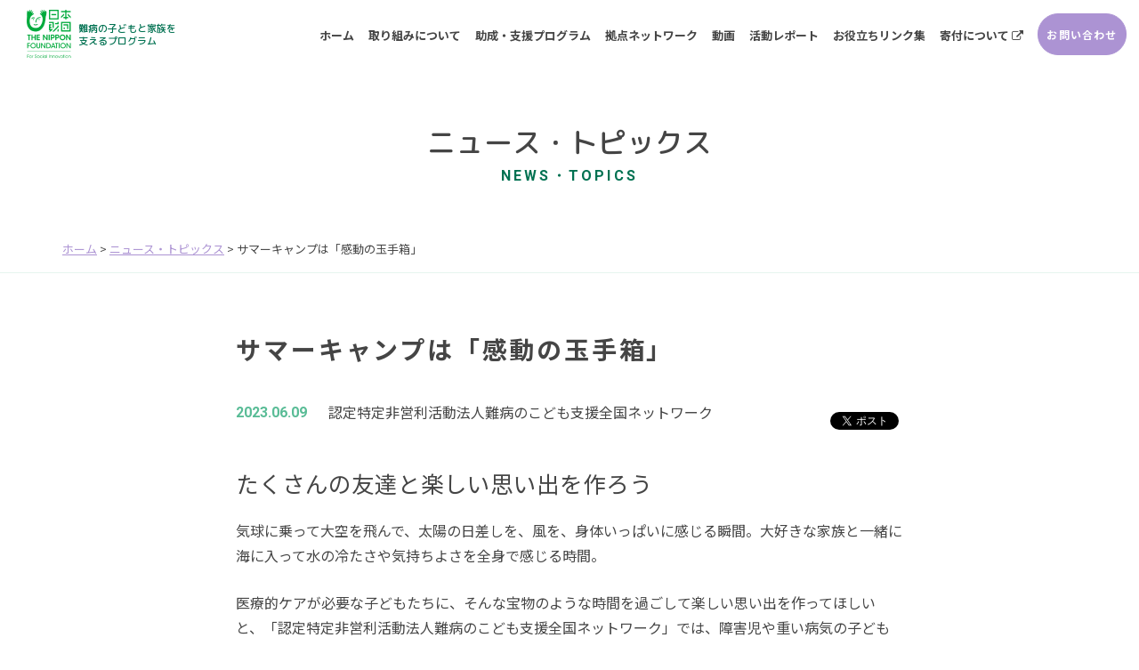

--- FILE ---
content_type: text/html; charset=UTF-8
request_url: https://nf-nanbyoujishien.com/archives/3499/
body_size: 11600
content:
<!doctype html>
<html lang="ja">
<head>
<!-- Global site tag (gtag.js) - Google Analytics -->
<script async src="https://www.googletagmanager.com/gtag/js?id=G-RJ4L25Z693"></script>
<script>
  window.dataLayer = window.dataLayer || [];
  function gtag(){dataLayer.push(arguments);}
  gtag('js', new Date());

  gtag('config', 'G-RJ4L25Z693');
</script>
<!-- Global site tag (gtag.js) - Google Analytics -->
<!-- <script async src="https://www.googletagmanager.com/gtag/js?id=UA-154848155-1"></script>
<script>
	window.dataLayer = window.dataLayer || [];
	function gtag(){dataLayer.push(arguments);}
	gtag('js', new Date());

	gtag('config', 'UA-154848155-1');
</script> -->

<!-- Google Tag Manager -->
<script>(function(w,d,s,l,i){w[l]=w[l]||[];w[l].push({'gtm.start':
new Date().getTime(),event:'gtm.js'});var f=d.getElementsByTagName(s)[0],
j=d.createElement(s),dl=l!='dataLayer'?'&l='+l:'';j.async=true;j.src=
'https://www.googletagmanager.com/gtm.js?id='+i+dl;f.parentNode.insertBefore(j,f);
})(window,document,'script','dataLayer','GTM-ML75G9F');</script>
<!-- End Google Tag Manager -->

<meta charset="UTF-8">
<meta name="format-detection" content="telephone=no">
<meta http-equiv="X-UA-Compatible" content="IE=edge" />
<meta name="viewport" content="width=device-width, initial-scale=1">
<link href="https://nf-nanbyoujishien.com/wp-content/themes/nkksp-html/dist/assets/images/favicon.ico" rel="icon" />
<link href="https://nf-nanbyoujishien.com/wp-content/themes/nkksp-html/dist/assets/images/favicon.ico" rel="shortcut icon" />
<link href="https://nf-nanbyoujishien.com/wp-content/themes/nkksp-html/dist/assets/images/web-clipicon.png" rel="apple-touch-icon" />
	<script>
		function changeMapImage(imgPath) {
			var src = document.getElementById('map').src;
			var directories = src.split("/")
			var fileName = directories.pop();
			document.getElementById('map').src = src.replace(fileName, imgPath);
		}
	</script>
	<script src="https://ajaxzip3.github.io/ajaxzip3.js" charset="UTF-8"></script>
<meta name='robots' content='index, follow, max-image-preview:large, max-snippet:-1, max-video-preview:-1' />

	<!-- This site is optimized with the Yoast SEO plugin v18.2 - https://yoast.com/wordpress/plugins/seo/ -->
	<title>サマーキャンプは「感動の玉手箱」 | 日本財団 | 難病の子どもと家族を支えるプログラム</title>
	<meta name="description" content="20万人以上いるといわれる難病の子どもとその家族を支えるプログラムの暫定版WEBサイト。「難病の子どもと家族を支えるプログラム」の活動を紹介。サマーキャンプは「感動の玉手箱」 | 日本財団 | 難病の子どもと家族を支えるプログラム" />
	<link rel="canonical" href="https://nf-nanbyoujishien.com/archives/3499/" />
	<meta property="og:locale" content="ja_JP" />
	<meta property="og:type" content="article" />
	<meta property="og:title" content="サマーキャンプは「感動の玉手箱」 | 日本財団 | 難病の子どもと家族を支えるプログラム" />
	<meta property="og:description" content="20万人以上いるといわれる難病の子どもとその家族を支えるプログラムの暫定版WEBサイト。「難病の子どもと家族を支えるプログラム」の活動を紹介。サマーキャンプは「感動の玉手箱」 | 日本財団 | 難病の子どもと家族を支えるプログラム" />
	<meta property="og:url" content="https://nf-nanbyoujishien.com/archives/3499/" />
	<meta property="og:site_name" content="日本財団 | 難病の子どもと家族を支えるプログラム" />
	<meta property="article:published_time" content="2023-06-09T00:00:18+00:00" />
	<meta property="article:modified_time" content="2023-07-05T07:22:05+00:00" />
	<meta property="og:image" content="https://nf-nanbyoujishien.com/wp-content/uploads/2023/06/MED_2360-scaled.jpg" />
	<meta property="og:image:width" content="2560" />
	<meta property="og:image:height" content="1707" />
	<meta property="og:image:type" content="image/jpeg" />
	<meta name="twitter:card" content="summary_large_image" />
	<meta name="twitter:label1" content="執筆者" />
	<meta name="twitter:data1" content="administrator" />
	<script type="application/ld+json" class="yoast-schema-graph">{"@context":"https://schema.org","@graph":[{"@type":"WebSite","@id":"https://nf-nanbyoujishien.com/#website","url":"https://nf-nanbyoujishien.com/","name":"日本財団 | 難病の子どもと家族を支えるプログラム","description":"25万人以上いるといわれる難病の子どもとその家族を支えるプログラムのWEBサイト。「難病の子どもと家族を支えるプログラム」の活動を紹介。","potentialAction":[{"@type":"SearchAction","target":{"@type":"EntryPoint","urlTemplate":"https://nf-nanbyoujishien.com/?s={search_term_string}"},"query-input":"required name=search_term_string"}],"inLanguage":"ja"},{"@type":"ImageObject","@id":"https://nf-nanbyoujishien.com/archives/3499/#primaryimage","inLanguage":"ja","url":"https://nf-nanbyoujishien.com/wp-content/uploads/2023/06/MED_2360-scaled.jpg","contentUrl":"https://nf-nanbyoujishien.com/wp-content/uploads/2023/06/MED_2360-scaled.jpg","width":2560,"height":1707},{"@type":"WebPage","@id":"https://nf-nanbyoujishien.com/archives/3499/#webpage","url":"https://nf-nanbyoujishien.com/archives/3499/","name":"サマーキャンプは「感動の玉手箱」 | 日本財団 | 難病の子どもと家族を支えるプログラム","isPartOf":{"@id":"https://nf-nanbyoujishien.com/#website"},"primaryImageOfPage":{"@id":"https://nf-nanbyoujishien.com/archives/3499/#primaryimage"},"datePublished":"2023-06-09T00:00:18+00:00","dateModified":"2023-07-05T07:22:05+00:00","author":{"@id":"https://nf-nanbyoujishien.com/#/schema/person/c1abbcb9e6b1b5c5fc0c005e651f9898"},"description":"20万人以上いるといわれる難病の子どもとその家族を支えるプログラムの暫定版WEBサイト。「難病の子どもと家族を支えるプログラム」の活動を紹介。サマーキャンプは「感動の玉手箱」 | 日本財団 | 難病の子どもと家族を支えるプログラム","breadcrumb":{"@id":"https://nf-nanbyoujishien.com/archives/3499/#breadcrumb"},"inLanguage":"ja","potentialAction":[{"@type":"ReadAction","target":["https://nf-nanbyoujishien.com/archives/3499/"]}]},{"@type":"BreadcrumbList","@id":"https://nf-nanbyoujishien.com/archives/3499/#breadcrumb","itemListElement":[{"@type":"ListItem","position":1,"name":"ホーム","item":"https://nf-nanbyoujishien.com/"},{"@type":"ListItem","position":2,"name":"ニュース・トピックス","item":"https://nf-nanbyoujishien.com/news/"},{"@type":"ListItem","position":3,"name":"サマーキャンプは「感動の玉手箱」"}]},{"@type":"Person","@id":"https://nf-nanbyoujishien.com/#/schema/person/c1abbcb9e6b1b5c5fc0c005e651f9898","name":"administrator","image":{"@type":"ImageObject","@id":"https://nf-nanbyoujishien.com/#personlogo","inLanguage":"ja","url":"https://secure.gravatar.com/avatar/768aa9757e70b9ac63928cd3f8893ce2?s=96&d=mm&r=g","contentUrl":"https://secure.gravatar.com/avatar/768aa9757e70b9ac63928cd3f8893ce2?s=96&d=mm&r=g","caption":"administrator"}}]}</script>
	<!-- / Yoast SEO plugin. -->


<link rel='dns-prefetch' href='//s.w.org' />
<script type="text/javascript">
window._wpemojiSettings = {"baseUrl":"https:\/\/s.w.org\/images\/core\/emoji\/13.1.0\/72x72\/","ext":".png","svgUrl":"https:\/\/s.w.org\/images\/core\/emoji\/13.1.0\/svg\/","svgExt":".svg","source":{"concatemoji":"https:\/\/nf-nanbyoujishien.com\/wp-includes\/js\/wp-emoji-release.min.js?ver=5.9.12"}};
/*! This file is auto-generated */
!function(e,a,t){var n,r,o,i=a.createElement("canvas"),p=i.getContext&&i.getContext("2d");function s(e,t){var a=String.fromCharCode;p.clearRect(0,0,i.width,i.height),p.fillText(a.apply(this,e),0,0);e=i.toDataURL();return p.clearRect(0,0,i.width,i.height),p.fillText(a.apply(this,t),0,0),e===i.toDataURL()}function c(e){var t=a.createElement("script");t.src=e,t.defer=t.type="text/javascript",a.getElementsByTagName("head")[0].appendChild(t)}for(o=Array("flag","emoji"),t.supports={everything:!0,everythingExceptFlag:!0},r=0;r<o.length;r++)t.supports[o[r]]=function(e){if(!p||!p.fillText)return!1;switch(p.textBaseline="top",p.font="600 32px Arial",e){case"flag":return s([127987,65039,8205,9895,65039],[127987,65039,8203,9895,65039])?!1:!s([55356,56826,55356,56819],[55356,56826,8203,55356,56819])&&!s([55356,57332,56128,56423,56128,56418,56128,56421,56128,56430,56128,56423,56128,56447],[55356,57332,8203,56128,56423,8203,56128,56418,8203,56128,56421,8203,56128,56430,8203,56128,56423,8203,56128,56447]);case"emoji":return!s([10084,65039,8205,55357,56613],[10084,65039,8203,55357,56613])}return!1}(o[r]),t.supports.everything=t.supports.everything&&t.supports[o[r]],"flag"!==o[r]&&(t.supports.everythingExceptFlag=t.supports.everythingExceptFlag&&t.supports[o[r]]);t.supports.everythingExceptFlag=t.supports.everythingExceptFlag&&!t.supports.flag,t.DOMReady=!1,t.readyCallback=function(){t.DOMReady=!0},t.supports.everything||(n=function(){t.readyCallback()},a.addEventListener?(a.addEventListener("DOMContentLoaded",n,!1),e.addEventListener("load",n,!1)):(e.attachEvent("onload",n),a.attachEvent("onreadystatechange",function(){"complete"===a.readyState&&t.readyCallback()})),(n=t.source||{}).concatemoji?c(n.concatemoji):n.wpemoji&&n.twemoji&&(c(n.twemoji),c(n.wpemoji)))}(window,document,window._wpemojiSettings);
</script>
<style type="text/css">
img.wp-smiley,
img.emoji {
	display: inline !important;
	border: none !important;
	box-shadow: none !important;
	height: 1em !important;
	width: 1em !important;
	margin: 0 0.07em !important;
	vertical-align: -0.1em !important;
	background: none !important;
	padding: 0 !important;
}
</style>
	<link rel='stylesheet' id='wp-block-library-css'  href='https://nf-nanbyoujishien.com/wp-includes/css/dist/block-library/style.min.css?ver=5.9.12' type='text/css' media='all' />
<style id='global-styles-inline-css' type='text/css'>
body{--wp--preset--color--black: #000000;--wp--preset--color--cyan-bluish-gray: #abb8c3;--wp--preset--color--white: #ffffff;--wp--preset--color--pale-pink: #f78da7;--wp--preset--color--vivid-red: #cf2e2e;--wp--preset--color--luminous-vivid-orange: #ff6900;--wp--preset--color--luminous-vivid-amber: #fcb900;--wp--preset--color--light-green-cyan: #7bdcb5;--wp--preset--color--vivid-green-cyan: #00d084;--wp--preset--color--pale-cyan-blue: #8ed1fc;--wp--preset--color--vivid-cyan-blue: #0693e3;--wp--preset--color--vivid-purple: #9b51e0;--wp--preset--gradient--vivid-cyan-blue-to-vivid-purple: linear-gradient(135deg,rgba(6,147,227,1) 0%,rgb(155,81,224) 100%);--wp--preset--gradient--light-green-cyan-to-vivid-green-cyan: linear-gradient(135deg,rgb(122,220,180) 0%,rgb(0,208,130) 100%);--wp--preset--gradient--luminous-vivid-amber-to-luminous-vivid-orange: linear-gradient(135deg,rgba(252,185,0,1) 0%,rgba(255,105,0,1) 100%);--wp--preset--gradient--luminous-vivid-orange-to-vivid-red: linear-gradient(135deg,rgba(255,105,0,1) 0%,rgb(207,46,46) 100%);--wp--preset--gradient--very-light-gray-to-cyan-bluish-gray: linear-gradient(135deg,rgb(238,238,238) 0%,rgb(169,184,195) 100%);--wp--preset--gradient--cool-to-warm-spectrum: linear-gradient(135deg,rgb(74,234,220) 0%,rgb(151,120,209) 20%,rgb(207,42,186) 40%,rgb(238,44,130) 60%,rgb(251,105,98) 80%,rgb(254,248,76) 100%);--wp--preset--gradient--blush-light-purple: linear-gradient(135deg,rgb(255,206,236) 0%,rgb(152,150,240) 100%);--wp--preset--gradient--blush-bordeaux: linear-gradient(135deg,rgb(254,205,165) 0%,rgb(254,45,45) 50%,rgb(107,0,62) 100%);--wp--preset--gradient--luminous-dusk: linear-gradient(135deg,rgb(255,203,112) 0%,rgb(199,81,192) 50%,rgb(65,88,208) 100%);--wp--preset--gradient--pale-ocean: linear-gradient(135deg,rgb(255,245,203) 0%,rgb(182,227,212) 50%,rgb(51,167,181) 100%);--wp--preset--gradient--electric-grass: linear-gradient(135deg,rgb(202,248,128) 0%,rgb(113,206,126) 100%);--wp--preset--gradient--midnight: linear-gradient(135deg,rgb(2,3,129) 0%,rgb(40,116,252) 100%);--wp--preset--duotone--dark-grayscale: url('#wp-duotone-dark-grayscale');--wp--preset--duotone--grayscale: url('#wp-duotone-grayscale');--wp--preset--duotone--purple-yellow: url('#wp-duotone-purple-yellow');--wp--preset--duotone--blue-red: url('#wp-duotone-blue-red');--wp--preset--duotone--midnight: url('#wp-duotone-midnight');--wp--preset--duotone--magenta-yellow: url('#wp-duotone-magenta-yellow');--wp--preset--duotone--purple-green: url('#wp-duotone-purple-green');--wp--preset--duotone--blue-orange: url('#wp-duotone-blue-orange');--wp--preset--font-size--small: 13px;--wp--preset--font-size--medium: 20px;--wp--preset--font-size--large: 36px;--wp--preset--font-size--x-large: 42px;}.has-black-color{color: var(--wp--preset--color--black) !important;}.has-cyan-bluish-gray-color{color: var(--wp--preset--color--cyan-bluish-gray) !important;}.has-white-color{color: var(--wp--preset--color--white) !important;}.has-pale-pink-color{color: var(--wp--preset--color--pale-pink) !important;}.has-vivid-red-color{color: var(--wp--preset--color--vivid-red) !important;}.has-luminous-vivid-orange-color{color: var(--wp--preset--color--luminous-vivid-orange) !important;}.has-luminous-vivid-amber-color{color: var(--wp--preset--color--luminous-vivid-amber) !important;}.has-light-green-cyan-color{color: var(--wp--preset--color--light-green-cyan) !important;}.has-vivid-green-cyan-color{color: var(--wp--preset--color--vivid-green-cyan) !important;}.has-pale-cyan-blue-color{color: var(--wp--preset--color--pale-cyan-blue) !important;}.has-vivid-cyan-blue-color{color: var(--wp--preset--color--vivid-cyan-blue) !important;}.has-vivid-purple-color{color: var(--wp--preset--color--vivid-purple) !important;}.has-black-background-color{background-color: var(--wp--preset--color--black) !important;}.has-cyan-bluish-gray-background-color{background-color: var(--wp--preset--color--cyan-bluish-gray) !important;}.has-white-background-color{background-color: var(--wp--preset--color--white) !important;}.has-pale-pink-background-color{background-color: var(--wp--preset--color--pale-pink) !important;}.has-vivid-red-background-color{background-color: var(--wp--preset--color--vivid-red) !important;}.has-luminous-vivid-orange-background-color{background-color: var(--wp--preset--color--luminous-vivid-orange) !important;}.has-luminous-vivid-amber-background-color{background-color: var(--wp--preset--color--luminous-vivid-amber) !important;}.has-light-green-cyan-background-color{background-color: var(--wp--preset--color--light-green-cyan) !important;}.has-vivid-green-cyan-background-color{background-color: var(--wp--preset--color--vivid-green-cyan) !important;}.has-pale-cyan-blue-background-color{background-color: var(--wp--preset--color--pale-cyan-blue) !important;}.has-vivid-cyan-blue-background-color{background-color: var(--wp--preset--color--vivid-cyan-blue) !important;}.has-vivid-purple-background-color{background-color: var(--wp--preset--color--vivid-purple) !important;}.has-black-border-color{border-color: var(--wp--preset--color--black) !important;}.has-cyan-bluish-gray-border-color{border-color: var(--wp--preset--color--cyan-bluish-gray) !important;}.has-white-border-color{border-color: var(--wp--preset--color--white) !important;}.has-pale-pink-border-color{border-color: var(--wp--preset--color--pale-pink) !important;}.has-vivid-red-border-color{border-color: var(--wp--preset--color--vivid-red) !important;}.has-luminous-vivid-orange-border-color{border-color: var(--wp--preset--color--luminous-vivid-orange) !important;}.has-luminous-vivid-amber-border-color{border-color: var(--wp--preset--color--luminous-vivid-amber) !important;}.has-light-green-cyan-border-color{border-color: var(--wp--preset--color--light-green-cyan) !important;}.has-vivid-green-cyan-border-color{border-color: var(--wp--preset--color--vivid-green-cyan) !important;}.has-pale-cyan-blue-border-color{border-color: var(--wp--preset--color--pale-cyan-blue) !important;}.has-vivid-cyan-blue-border-color{border-color: var(--wp--preset--color--vivid-cyan-blue) !important;}.has-vivid-purple-border-color{border-color: var(--wp--preset--color--vivid-purple) !important;}.has-vivid-cyan-blue-to-vivid-purple-gradient-background{background: var(--wp--preset--gradient--vivid-cyan-blue-to-vivid-purple) !important;}.has-light-green-cyan-to-vivid-green-cyan-gradient-background{background: var(--wp--preset--gradient--light-green-cyan-to-vivid-green-cyan) !important;}.has-luminous-vivid-amber-to-luminous-vivid-orange-gradient-background{background: var(--wp--preset--gradient--luminous-vivid-amber-to-luminous-vivid-orange) !important;}.has-luminous-vivid-orange-to-vivid-red-gradient-background{background: var(--wp--preset--gradient--luminous-vivid-orange-to-vivid-red) !important;}.has-very-light-gray-to-cyan-bluish-gray-gradient-background{background: var(--wp--preset--gradient--very-light-gray-to-cyan-bluish-gray) !important;}.has-cool-to-warm-spectrum-gradient-background{background: var(--wp--preset--gradient--cool-to-warm-spectrum) !important;}.has-blush-light-purple-gradient-background{background: var(--wp--preset--gradient--blush-light-purple) !important;}.has-blush-bordeaux-gradient-background{background: var(--wp--preset--gradient--blush-bordeaux) !important;}.has-luminous-dusk-gradient-background{background: var(--wp--preset--gradient--luminous-dusk) !important;}.has-pale-ocean-gradient-background{background: var(--wp--preset--gradient--pale-ocean) !important;}.has-electric-grass-gradient-background{background: var(--wp--preset--gradient--electric-grass) !important;}.has-midnight-gradient-background{background: var(--wp--preset--gradient--midnight) !important;}.has-small-font-size{font-size: var(--wp--preset--font-size--small) !important;}.has-medium-font-size{font-size: var(--wp--preset--font-size--medium) !important;}.has-large-font-size{font-size: var(--wp--preset--font-size--large) !important;}.has-x-large-font-size{font-size: var(--wp--preset--font-size--x-large) !important;}
</style>
<link rel='stylesheet' id='growp_main-css'  href='https://nf-nanbyoujishien.com/wp-content/themes/nkksp-html/dist/assets/css/style.css?ver=1765101018' type='text/css' media='all' />
<link rel='stylesheet' id='growp_app-css'  href='https://nf-nanbyoujishien.com/wp-content/themes/nkksp-html/dist/assets/css/app.css?ver=1765101018' type='text/css' media='all' />
<link rel='stylesheet' id='growp_overwrite-css'  href='https://nf-nanbyoujishien.com/wp-content/themes/nkksp-wp/overwrite.css?ver=1765101018' type='text/css' media='all' />
<script type='text/javascript' src='https://nf-nanbyoujishien.com/wp-includes/js/jquery/jquery.min.js?ver=3.6.0' id='jquery-core-js'></script>
<script type='text/javascript' src='https://nf-nanbyoujishien.com/wp-includes/js/jquery/jquery-migrate.min.js?ver=3.3.2' id='jquery-migrate-js'></script>
<link rel="https://api.w.org/" href="https://nf-nanbyoujishien.com/wp-json/" /><link rel="alternate" type="application/json" href="https://nf-nanbyoujishien.com/wp-json/wp/v2/posts/3499" /><link rel="alternate" type="application/json+oembed" href="https://nf-nanbyoujishien.com/wp-json/oembed/1.0/embed?url=https%3A%2F%2Fnf-nanbyoujishien.com%2Farchives%2F3499%2F" />
<link rel="alternate" type="text/xml+oembed" href="https://nf-nanbyoujishien.com/wp-json/oembed/1.0/embed?url=https%3A%2F%2Fnf-nanbyoujishien.com%2Farchives%2F3499%2F&#038;format=xml" />

<!-- BEGIN: WP Social Bookmarking Light HEAD --><script>
    (function (d, s, id) {
        var js, fjs = d.getElementsByTagName(s)[0];
        if (d.getElementById(id)) return;
        js = d.createElement(s);
        js.id = id;
        js.src = "//connect.facebook.net/ja_jp/sdk.js#xfbml=1&version=v2.7";
        fjs.parentNode.insertBefore(js, fjs);
    }(document, 'script', 'facebook-jssdk'));
</script>
<style type="text/css">.wp_social_bookmarking_light{
    border: 0 !important;
    padding: 10px 0 20px 0 !important;
    margin: 0 !important;
}
.wp_social_bookmarking_light div{
    float: left !important;
    border: 0 !important;
    padding: 0 !important;
    margin: 0 5px 0px 0 !important;
    line-height: 18px !important;
    text-indent: 0 !important;
}
.wp_social_bookmarking_light img{
    border: 0 !important;
    padding: 0;
    margin: 0;
    vertical-align: top !important;
}
.wp_social_bookmarking_light_clear{
    clear: both !important;
display:none;
}
#fb-root{
    display: none;
}
.wsbl_facebook_like iframe{
    max-width: none !important;
}
.wsbl_pinterest a{
    border: 0px !important;
}
</style>
<!-- END: WP Social Bookmarking Light HEAD -->
<link rel="icon" href="https://nf-nanbyoujishien.com/wp-content/uploads/2019/11/cropped-favicon-32x32.png" sizes="32x32" />
<link rel="icon" href="https://nf-nanbyoujishien.com/wp-content/uploads/2019/11/cropped-favicon-192x192.png" sizes="192x192" />
<link rel="apple-touch-icon" href="https://nf-nanbyoujishien.com/wp-content/uploads/2019/11/cropped-favicon-180x180.png" />
<meta name="msapplication-TileImage" content="https://nf-nanbyoujishien.com/wp-content/uploads/2019/11/cropped-favicon-270x270.png" />
		<style type="text/css" id="wp-custom-css">
			.l-post-content p {
	margin-bottom: 25px;
}		</style>
		</head>
<body class="post-template-default single single-post postid-3499 single-format-standard %e3%82%b5%e3%83%9e%e3%83%bc%e3%82%ad%e3%83%a3%e3%83%b3%e3%83%97%e3%81%af%e3%80%8c%e6%84%9f%e5%8b%95%e3%81%ae%e7%8e%89%e6%89%8b%e7%ae%b1%e3%80%8d">
	<!-- Google Tag Manager (noscript) -->
<noscript><iframe src="https://www.googletagmanager.com/ns.html?id=GTM-ML75G9F"
height="0" width="0" style="display:none;visibility:hidden"></iframe></noscript>
<!-- End Google Tag Manager (noscript) -->
<a class="c-slidebar-button js-slidebar-button" href="#"><span class="c-slidebar-button__line"><span></span><span></span><span></span></span><span class="c-slidebar-button__text is-open">メニュー</span><span class="c-slidebar-button__text is-close">閉じる</span></a>
<div class="c-slidebar-menu js-slidebar-menu is-top-to-bottom">
	<ul>
		<li><a href="https://nf-nanbyoujishien.com/">ホーム</a>
		</li>
		<li><a href="https://nf-nanbyoujishien.com/aboutus/">取り組みについて</a>
		</li>
		<li><a href="https://nf-nanbyoujishien.com/programs/">助成・支援プログラム</a>
		</li>
		<li><a href="https://nf-nanbyoujishien.com/network/">拠点ネットワーク</a>
		</li>
        <li><a href="https://nf-nanbyoujishien.com/movie/">動画</a>
        </li>
		<li><a href="https://nf-nanbyoujishien.com/report/">活動レポート</a>
		</li>
        <li><a href="https://nf-nanbyoujishien.com/link/">お役立ちリンク集</a>
        </li>
		<li><a href="https://kifu.www.nippon-foundation.or.jp/inde/" target="_blank">寄付について　<i class="fa fa-external-link"></i></a></li>
	</ul>
	<div class="c-slidebar-menu__button">
		<a class="c-button is-lg" href="https://nf-nanbyoujishien.com/contact/">お問い合わせ</a>
<!--		<a class="c-button is-lg is-white" href="--><!--/links/">お役立ちリンク集</a>-->
	</div>
</div>
<div class="l-header-minimal">
	<div class="l-header-minimal__content">
		<h1 class="l-header-minimal__heading"><a href="https://nf-nanbyoujishien.com"><img src="https://nf-nanbyoujishien.com/wp-content/themes/nkksp-html/dist/assets/images/logo.png" alt="日本財団 | 難病の子どもと家族を支えるプログラム"/>
				<div class="l-header-minimal__text">難病の<br class="h1050">子どもと家族を<br>支えるプログラム</div></a>
		</h1>
		<nav class="l-header-minimal__nav">
			<ul>
				<li><a href="https://nf-nanbyoujishien.com/">ホーム</a>
				</li>
				<li><a href="https://nf-nanbyoujishien.com/aboutus/">取り組みについて</a>
				</li>
				<li><a href="https://nf-nanbyoujishien.com/programs/">助成・支援プログラム</a>
				</li>
				<li><a href="https://nf-nanbyoujishien.com/network/">拠点ネットワーク</a>
				</li>
                <li><a href="https://nf-nanbyoujishien.com/movie/">動画</a>
                </li>
				<li><a href="https://nf-nanbyoujishien.com/report/">活動レポート</a>
				</li>
                <li><a href="https://nf-nanbyoujishien.com/link/">お役立ちリンク集</a>
                </li>
				<li><a href="https://kifu.www.nippon-foundation.or.jp/inde/" target="_blank">寄付について <i class="fa fa-external-link"></i></a></li>
			</ul>
		</nav><a class="l-header-minimal__button c-button is-sm" href="https://nf-nanbyoujishien.com/contact/"><span>お問い合わせ</span><i class="fa fa-envelope"></i></a>
	</div>
</div>
<nav class="l-global-nav">
	<div class="l-container">
					<ul>
							</ul>
				</div>
</nav>
<div class="l-page-header is-image-hidden">
	<div class="l-page-header__inner">
		<h1 class="l-page-header__title">ニュース・トピックス</h1>
		<div class="l-page-header__subtitle">NEWS・TOPICS</div>
	</div>
</div>
<div class="c-breadcrumb"><div class="l-container"><div class="c-breadcrumb__inner"><span><span><a href="https://nf-nanbyoujishien.com/">ホーム</a> &gt; <span><a href="https://nf-nanbyoujishien.com/news/">ニュース・トピックス</a> &gt; <span class="breadcrumb_last" aria-current="page">サマーキャンプは「感動の玉手箱」</span></span></span></span></div></div></div>	<main class="l-main">
		<section class="l-section is-lg">
			<div class="l-container">
				<div class="row">
					<div class="large-8 is-push-lg-2 small-12">
						<div class="l-post-content">
							<div class="c-news-header">
								<h1 class="c-news-header__title">サマーキャンプは「感動の玉手箱」</h1>
								<div class="c-news-header__data">
									<div class="c-news-header__sup">
										<div class="c-news-header__date">2023.06.09										</div>
																					<div class="c-news-header__label">
												認定特定非営利活動法人難病のこども支援全国ネットワーク											</div>
																				</div>
																			<div class="c-sharebuttons">
											<div class='wp_social_bookmarking_light'>        <div class="wsbl_facebook_like"><div id="fb-root"></div><fb:like href="" layout="button_count" action="like" width="100" share="false" show_faces="false" ></fb:like></div>        <div class="wsbl_twitter"><a href="https://twitter.com/share" class="twitter-share-button" data-url="" data-text="" data-lang="ja">Tweet</a></div></div>
<br class='wp_social_bookmarking_light_clear' />
										</div>
																		</div>
							</div>
							<div class="container">
<div class="sixteen columns">
<div class="s-blog-section-inner">
<div class="s-component s-text">
<div class="s-component-content s-font-heading">
<p>たくさんの友達と楽しい思い出を作ろう</p>
</div>
</div>
</div>
</div>
</div>
<div class="s-block-item s-repeatable-item s-block-sortable-item s-blog-post-section blog-section">
<div class="container">
<div class="sixteen columns">
<div class="s-blog-section-inner">
<div class="s-component s-image">
<div class="s-component-content">
<div class="s-ratio-box">
<p>気球に乗って大空を飛んで、太陽の日差しを、風を、身体いっぱいに感じる瞬間。大好きな家族と一緒に海に入って水の冷たさや気持ちよさを全身で感じる時間。</p>
<p>医療的ケアが必要な子どもたちに、そんな宝物のような時間を過ごして楽しい思い出を作ってほしいと、「認定特定非営利活動法人難病のこども<span style="letter-spacing: 0px;">支援全国ネットワーク」では、障害児や重い病気の子どもたちのためのサマーキャンプ「がんばれ共和国」を30年以上前から全国で開催しています。</span></p>
<p>難病のこども支援全国ネットワークは1988年に難病の子どもを持つ親と医師によって設立されました。電話相談から活動を開始し、難病や慢性疾病、障害のある子どもと家族の明日への希望と勇気の原動力になりたいという思いと共に、サマーキャンプを含めた幅広い支援を続けています。</p>
<p>キャンプでは「友達を作ろう」を合言葉に、医療関係者のバックアップの元、自然を感じ、遊び、歌い、たくさんの友達と日常とは違った時間を体験します。</p>
<p>「難病のお子さんたちは日常生活では体験できることが少ないので、キャンプではたくさんの心に残る楽しい体験を重ねてもらえたらと願っています」と事務局次長の本田睦子さんは話します。</p>
<p>2022年はコロナ渦でしたが、開催予定だった7か所のうち3か所でキャンプをすることができました。リピーターが多く、「久しぶりに会えたね。大きくなったね！」と親戚のように子どもの成長を喜び合う温かな時間となりました。</p>
<p>「がんばれ共和国」では、キャンプ地ごとに地域の特色を生かした楽しいキャンプを開催しています。沖縄の「おーきな輪 WITH みゃーくがに」では家族みんなで海に、神奈川県の「あしがらキャンプ」ではプールに入りました。呼吸器を付けていても、看護師や経験豊富なボランティアのサポートの元、安心して遊べます。</p>
<figure id="attachment_3501" aria-describedby="caption-attachment-3501" style="width: 1024px" class="wp-caption aligncenter"><img src="https://nf-nanbyoujishien.com/wp-content/uploads/2023/06/MED_2360-1024x683.jpg" alt="" width="1024" height="683" class="wp-image-3501 size-large" srcset="https://nf-nanbyoujishien.com/wp-content/uploads/2023/06/MED_2360-1024x683.jpg 1024w, https://nf-nanbyoujishien.com/wp-content/uploads/2023/06/MED_2360-300x200.jpg 300w, https://nf-nanbyoujishien.com/wp-content/uploads/2023/06/MED_2360-768x512.jpg 768w, https://nf-nanbyoujishien.com/wp-content/uploads/2023/06/MED_2360-1536x1024.jpg 1536w, https://nf-nanbyoujishien.com/wp-content/uploads/2023/06/MED_2360-2048x1365.jpg 2048w" sizes="(max-width: 1024px) 100vw, 1024px" /><figcaption id="caption-attachment-3501" class="wp-caption-text">水遊びって気持ちいいね！<br />
経験豊かなボランティアがサポートします</figcaption></figure>
<div class="container">
<div class="sixteen columns">
<div class="s-blog-section-inner">
<div class="s-component s-text">
<div class="s-component-content s-font-heading">
<p>きょうだい児や親にとっても大切な時間</p>
</div>
</div>
</div>
</div>
</div>
</div>
<div class="s-block-item s-repeatable-item s-block-sortable-item s-blog-post-section blog-section">
<div class="container">
<div class="sixteen columns">
<div class="s-blog-section-inner">
<div class="s-component s-image">
<div class="s-component-content">
<div class="s-ratio-box">
<p>キャンプでは、親やきょうだい児のケアにも心を配っています。<br />
初めて自分と同じ境遇の子どもと出会うきょうだい児も少なくありません。きょうだい児だけを集めたキャンプでの出来事です。一人の子どもが急に泣き出し、心無い言葉に傷ついた経験を吐露しました。自分も同じ体験をしたと励ましたお姉さんがいて、自分だけではないんだと感じることができた子どもたち。そんな風に子ども同士が安心して経験を共有し、話せる場になっています。<br />
きょうだい児のなかには、成長をして、子どもをサポートする立場になる人も多いといいます。</p>
<p>親同士が出会うことで、日頃の生活の場面ではこんなものを持っていけばいいよといった情報交換の場にもなり、その後の交流を続けている家族もいます。</p>
<p>このキャンプの特徴のひとつは、障害の重さ、軽さは関係なく受け入れること。医療的ケアが必要な子どもや、一般のキャンプでは受け入れの難しいADHDや自閉症の子どもも多く参加しています。「がんばれ共和国」には、病気や障害のある子どもを専門とする医師や医療関係者が必ず参加しているので、それが実現可能になっています。</p>
<p>医療者にとっても、病院では見られないような家族と一緒にいる時の子どもたちのリラックスした様子、お風呂に入った時のゆるんだ表情など、新しい発見があるそう。</p>
<p>ボランティア参加者の職種は様々です。医療関係者以外に、教育関係者、学生、ボランティア休暇を取得して参加した一般企業の人もいて、家族にとっても普段の生活では関わることのない多様な人と接する機会になっています。</p>
<figure id="attachment_3502" aria-describedby="caption-attachment-3502" style="width: 1024px" class="wp-caption aligncenter"><img loading="lazy" src="https://nf-nanbyoujishien.com/wp-content/uploads/2023/06/230612A-scaled.jpg" alt="" width="1024" height="768" class="wp-image-3502 size-large" /><figcaption id="caption-attachment-3502" class="wp-caption-text">「あしがらキャンプ」では、車いすでも乗り降りしやすい<br />
特注の熱気球で大空の旅を楽しみました</figcaption></figure>
<div class="container">
<div class="sixteen columns">
<div class="s-blog-section-inner">
<div class="s-component s-text">
<div class="s-component-content s-font-heading">
<p>外の世界に出るきっかけに</p>
</div>
</div>
</div>
</div>
</div>
</div>
<div class="s-block-item s-repeatable-item s-block-sortable-item s-blog-post-section blog-section">
<div class="container">
<div class="sixteen columns">
<div class="s-blog-section-inner">
<div class="s-component s-image">
<div class="s-component-content">
<div class="s-ratio-box">
<p>キャンプがきっかけで外出ができるようになったという声も多く聞かれます。</p>
<p>今までは家と病院の往復のみの日々でしたが、医療者も参加するということでキャンプに参加して自信が付き、「自分たちだけで外出してみよう」「家族だけで他県にある実家に帰省してみよう」と思うなど、外の世界に出るきっかけになっています。</p>
<p>「お風呂に入ることができるのも喜ばれています。寝たきりのお子さんだと家庭では身体が大きいとお風呂の湯船に入るのも大変ですが、キャンプでは大浴場にお父さんと男同士で入れて嬉しかったという声もありました」と本田さん。</p>
<p>「創始者の小林信秋さんが『キャンプは感動の玉手箱』と言っていました。全国のキャンプごとに様々な感動するエピソードが生まれていて、こうした心に残る楽しい体験をたくさんしてほしいのです。難病や障害のある子どもとご家族のみなさんにはお一人おひとりに生きる力があると思っています。我々は、もちろん必要とされる時には全力で関わりますが、これからもキャンプやその他の活動を通じて、みなさんに寄り添い続けます」。</p>
<figure id="attachment_3503" aria-describedby="caption-attachment-3503" style="width: 1024px" class="wp-caption aligncenter"><img loading="lazy" src="https://nf-nanbyoujishien.com/wp-content/uploads/2023/06/230612B-scaled.jpg" alt="" width="1024" height="768" class="wp-image-3503 size-large" /><figcaption id="caption-attachment-3503" class="wp-caption-text">淡路島の「つながろうキャンプ」では<br />
クリニクラウンのイベントで皿回しに挑戦しました</figcaption></figure>
<p>●認定特定非営利活動法人難病のこども支援全国ネットワーク<br />
団体情報は<a href="https://fields.canpan.info/organization/detail/1428637191">こちら</a>（CANPAN 団体DBへ）</p>
<p>●2020年度日本財団支援事業<br />
難病の子どもと家族の交流キャンプ</p>
</div>
<nav class="c-post-navs"><ul><li class="c-post-navs__prev"><a href="https://nf-nanbyoujishien.com/archives/3454/">前の記事へ</a></li><li><a class="c-post-navs__archive c-button is-sm" href="/news/"><i class="fa fa-th" aria-hidden="true"></i>記事一覧へ</a></li><li class="c-post-navs__next"><a href="https://nf-nanbyoujishien.com/archives/3550/">次の記事へ</a></li></ul></nav>						</div>
					</div>
				</div>
			</div>
		</section>
	</main>
<!-- オファーブロック-->
<div class="c-bottom-tree"><img src="https://nf-nanbyoujishien.com/wp-content/themes/nkksp-html/dist/assets/images/img-tree-bottom.png" alt=""/>
</div>
<div class="l-offer is-color-primary">
	<div class="l-container">
		<div class="l-offer__inner">
			<h2 class="c-heading is-xlg is-white">お問い合わせ</h2>
			<div class="l-offer__text">ご不明な点やご質問がありましたら、<br class="u-hidden-lg">ぜひお気軽にご連絡ください。</div>
			<div class="l-offer__button"><a class="c-button is-lg" href="https://nf-nanbyoujishien.com/contact/">お問い合わせフォームはこちら</a>
			</div>
		</div>
	</div>
</div>
<footer class="l-footer">
	<div class="l-container">
		<div class="l-footer__menu">
			<div class="l-footer__block">
				<ul class="l-footer__menulist">
					<li>
						<a href="https://nf-nanbyoujishien.com/">ホーム</a>
					</li>
				</ul>
			</div>
			<div class="l-footer__block">
				<ul class="l-footer__menulist">
					<li>
						<a href="https://nf-nanbyoujishien.com/aboutus/">取り組みについて</a>
					</li>
				</ul>
			</div>
			<div class="l-footer__block">
				<ul class="l-footer__menulist">
					<li>
						<a href="https://nf-nanbyoujishien.com/programs/">助成・支援プログラム</a>
					</li>
				</ul>
				<ul class="l-footer__menulist is-sub">


												<li>
								<a href="https://nf-nanbyoujishien.com/programs_year/2022/">2022年</a>
							</li>
														<li>
								<a href="https://nf-nanbyoujishien.com/programs_year/2021/">2021年</a>
							</li>
														<li>
								<a href="https://nf-nanbyoujishien.com/programs_year/2020/">2020年</a>
							</li>
														<li>
								<a href="https://nf-nanbyoujishien.com/programs_year/2019/">2019年</a>
							</li>
														<li>
								<a href="https://nf-nanbyoujishien.com/programs_year/2018/">2018年</a>
							</li>
														<li>
								<a href="https://nf-nanbyoujishien.com/programs_year/2017/">2017年</a>
							</li>
														<li>
								<a href="https://nf-nanbyoujishien.com/programs_year/2016/">2016年</a>
							</li>
							
				</ul>
			</div>
			<div class="l-footer__block">
				<ul class="l-footer__menulist">
					<li>
						<a href="https://nf-nanbyoujishien.com/network/">拠点ネットワーク</a>
					</li>
				</ul>
<!-- 				<ul class="l-footer__menulist is-sub">

												<li>
								<a href="https://nf-nanbyoujishien.com/network_area/hokkaidou/">北海道</a>
							</li>
														<li>
								<a href="https://nf-nanbyoujishien.com/network_area/miyagi/">宮城県</a>
							</li>
														<li>
								<a href="https://nf-nanbyoujishien.com/network_area/tokyo/">東京都</a>
							</li>
														<li>
								<a href="https://nf-nanbyoujishien.com/network_area/chiba/">千葉県</a>
							</li>
														<li>
								<a href="https://nf-nanbyoujishien.com/network_area/yamanashi/">山梨県</a>
							</li>
														<li>
								<a href="https://nf-nanbyoujishien.com/network_area/tochigi/">栃木県</a>
							</li>
														<li>
								<a href="https://nf-nanbyoujishien.com/network_area/aichi/">愛知県</a>
							</li>
														<li>
								<a href="https://nf-nanbyoujishien.com/network_area/gifu/">岐阜県</a>
							</li>
														<li>
								<a href="https://nf-nanbyoujishien.com/network_area/fukui/">福井県</a>
							</li>
														<li>
								<a href="https://nf-nanbyoujishien.com/network_area/toyama/">富山県</a>
							</li>
														<li>
								<a href="https://nf-nanbyoujishien.com/network_area/ibaraki/">茨城県</a>
							</li>
														<li>
								<a href="https://nf-nanbyoujishien.com/network_area/oosaka/">大阪府</a>
							</li>
														<li>
								<a href="https://nf-nanbyoujishien.com/network_area/nara/">奈良県</a>
							</li>
														<li>
								<a href="https://nf-nanbyoujishien.com/network_area/hyougo/">兵庫県</a>
							</li>
														<li>
								<a href="https://nf-nanbyoujishien.com/network_area/wakayama/">和歌山県</a>
							</li>
														<li>
								<a href="https://nf-nanbyoujishien.com/network_area/fukushima/">福島県</a>
							</li>
														<li>
								<a href="https://nf-nanbyoujishien.com/network_area/kagawa/">香川県</a>
							</li>
														<li>
								<a href="https://nf-nanbyoujishien.com/network_area/tottori/">鳥取県</a>
							</li>
														<li>
								<a href="https://nf-nanbyoujishien.com/network_area/yamaguchi/">山口県</a>
							</li>
														<li>
								<a href="https://nf-nanbyoujishien.com/network_area/miyazaki/">宮崎県</a>
							</li>
														<li>
								<a href="https://nf-nanbyoujishien.com/network_area/kumamoto/">熊本県</a>
							</li>
														<li>
								<a href="https://nf-nanbyoujishien.com/network_area/okinawa/">沖縄県</a>
							</li>
											</ul> -->
			</div>
			<div class="l-footer__block">
				<ul class="l-footer__menulist">
					<li><a href="https://nf-nanbyoujishien.com/movie/">動画</a>
					</li>
				</ul>
				<ul class="l-footer__menulist">
					<li><a href="https://nf-nanbyoujishien.com/report/">活動レポート</a>
					</li>
				</ul>
				<ul class="l-footer__menulist">
					<li><a href="https://nf-nanbyoujishien.com/link/">お役立ちリンク集</a>
					</li>
				</ul>
				<ul class="l-footer__menulist">
					<li><a href="https://kifu.www.nippon-foundation.or.jp/inde/" target="_blank">寄付について <i
								class="fa fa-external-link"></i></a>
					</li>
				</ul>
			</div>
			<div class="l-footer__links">
				<!--
				<div class="l-footer__links-buttons">
					<a class="c-button is-sm" href="/contact/">お問い合わせ</a>
					<a class="c-button is-sm is-white" href="--><!--/links/">お役立ちリンク集</a>
				</div>
                -->
				<div class="l-footer__banner">
					<a href="https://kifu.www.nippon-foundation.or.jp/inde/" target="_blank">
						<img src="https://nf-nanbyoujishien.com/wp-content/themes/nkksp-html/dist/assets/images/img-banner-fund.jpg"
							 alt="子どもサポートプロジェクト基金難病児支援"/>
					</a>
				</div>
			</div>
		</div>
	</div>
	<div class="l-footer__content">
		<div class="c-pagetop">
			<a class="c-pagetop__button js-anchor" href="#" data-anchor-target="body"><i class="fa fa-angle-up"></i></a>
		</div>
		<div class="l-container">
			
			
			
			
			
			<style>
		.wakamono{
			margin: 15px 0 45px!important;
			display: flex;
			align-items: center;
			justify-content: center;
			font-size: 14px;
		}
		.wakamono img {
			width: 100px;
			display: inline-block;
		}
		.wakamono p {
margin: 0 0 0 15px;
		}
		.wakamono a {
color: #00a040!important;
			text-decoration:underline;
			font-weight: normal!important;
		}
		.wakamono a:hover {
			text-decoration:none;
		}
		@media screen and (max-width: 768px) {
		.wakamono {
  padding:10px;
  width: auto;
			margin:30px 15px;
}
			}
		
	</style>
	
	
	<div class="wakamono"><a href="https://kodomokihonhou.jp/news/250401_news.html" target="_blank"><img src="https://nf-kodomokatei.jp/wp-content/themes/yurikago/assets/img/home/wakamono.jpg" alt></a>
    <p>日本財団 こども支援チームは「<a href="https://kodomokihonhou.jp/news/250401_news.html" target="_blank">子ども・若者サポート宣言</a>」に則り、事業に取り組んでいます。</p></div>
			
			
			
			
			
			
			<div class="l-footer__text u-text-center">難病の子どもと家族を支えるプログラムは、<br class="u-hidden-lg">
				<a href="https://www.nippon-foundation.or.jp/what/projects/supporting_seriously_ill_children"
				   target="_blank">日本財団</a>
				が運営しています。
			</div>
			<a class="l-footer__logo"
			   href="https://www.nippon-foundation.or.jp/what/projects/supporting_seriously_ill_children"
			   target="_blank">
				<img src="https://nf-nanbyoujishien.com/wp-content/themes/nkksp-html/dist/assets/images/logo-footer.png" alt="日本財団"/>
			</a>
			<small class="l-footer__copyright">Copyright © 2016-2017 The Nippon Foundation</small>
		</div>
	</div>
</footer>

<!-- BEGIN: WP Social Bookmarking Light FOOTER -->    <script>!function(d,s,id){var js,fjs=d.getElementsByTagName(s)[0],p=/^http:/.test(d.location)?'http':'https';if(!d.getElementById(id)){js=d.createElement(s);js.id=id;js.src=p+'://platform.twitter.com/widgets.js';fjs.parentNode.insertBefore(js,fjs);}}(document, 'script', 'twitter-wjs');</script><!-- END: WP Social Bookmarking Light FOOTER -->
<script type='text/javascript' src='https://nf-nanbyoujishien.com/wp-content/themes/nkksp-html/dist/assets/js/app.js?ver=1765101018' id='growp_app-js'></script>
<script type='text/javascript' src='https://nf-nanbyoujishien.com/wp-content/themes/nkksp-wp/overwrite.js?ver=1765101018' id='growp_overwrite-js'></script>
</body>
</html>


--- FILE ---
content_type: text/css
request_url: https://nf-nanbyoujishien.com/wp-content/themes/nkksp-html/dist/assets/css/style.css?ver=1765101018
body_size: 34322
content:
@import url("https://fonts.googleapis.com/css?family=Noto+Sans+JP:400,700&display=swap");@import url("https://fonts.googleapis.com/css?family=M+PLUS+Rounded+1c:400,500&display=swap&subset=japanese");@import url("https://fonts.googleapis.com/css?family=Roboto:400,700");.p-post-item.is-horizon,.p-post-item.is-line,.p-profile-box{zoom:1}.p-post-item.is-horizon:before,.p-post-item.is-line:before,.p-profile-box:before,.p-post-item.is-horizon:after,.p-post-item.is-line:after,.p-profile-box:after{content:" ";display:table}.p-post-item.is-horizon:after,.p-post-item.is-line:after,.p-profile-box:after{clear:both}.font-h24{line-height:150%}.is-link-bold{font-size:1.125rem;line-height:266.66667%;font-weight:700}/*! normalize.css v3.0.3 | MIT License | github.com/necolas/normalize.css */html{font-size:16px;font-family:"Noto Sans JP",sans-serif;-ms-text-size-adjust:100%;-webkit-text-size-adjust:100%}*{box-sizing:border-box}body{color:#454545;margin:0;line-height:175%;letter-spacing:0;font-size:16px}body.is-slidebar-active{overflow:hidden}@media screen and (min-width: 0em) and (max-width: 46.8125em){body{font-size:14px}}article,aside,details,figcaption,figure,footer,header,hgroup,main,menu,nav,section,summary{display:block}audio,canvas,progress,video{display:inline-block;vertical-align:baseline}audio:not([controls]){display:none;height:0}[hidden],template{display:none}a{background-color:transparent}a:active,a:hover{outline:0}abbr[title]{border-bottom:1px dotted}b,strong{font-weight:700;letter-spacing:0.1em}dfn{font-style:italic}h1{font-size:2em;font-weight:bold;margin:0.67em 0}h2{font-size:1.8rem;margin-top:2rem;margin-bottom:1rem}h3{font-size:1.6rem;margin-top:1.7rem;margin-bottom:1rem}h4{font-size:1.5rem;margin-top:1.7rem;margin-bottom:1rem}h5{font-size:1.4rem;margin-top:1.3rem;margin-bottom:0.5rem}h6{font-size:1.2rem;margin-top:1rem;margin-bottom:0.5rem}mark{background:#ff0;color:#000}small{font-size:80%}sub,sup{font-size:75%;line-height:0;position:relative;vertical-align:baseline}sup{top:-0.5em}sub{bottom:-0.25em}img{border:0;max-width:100%;height:auto;vertical-align:top}svg:not(:root){overflow:hidden}figure{margin:0}hr{box-sizing:content-box;height:0}pre{overflow:auto}code,kbd,pre,samp{font-family:monospace, monospace;font-size:1em}button,input,optgroup,select,textarea{color:inherit;font:inherit;margin:0}button{overflow:visible}button,select{text-transform:none}button,html input[type="button"],input[type="reset"],input[type="submit"]{-webkit-appearance:button;cursor:pointer}button[disabled],html input[disabled]{cursor:default}button::-moz-focus-inner,input::-moz-focus-inner{border:0;padding:0}input{line-height:normal}input[type="checkbox"],input[type="radio"]{box-sizing:border-box;padding:0}input[type="number"]::-webkit-inner-spin-button,input[type="number"]::-webkit-outer-spin-button{height:auto}input[type="search"]{-webkit-appearance:textfield;box-sizing:content-box}input[type="search"]::-webkit-search-cancel-button,input[type="search"]::-webkit-search-decoration{-webkit-appearance:none}fieldset{border:1px solid #c0c0c0;margin:0 2px;padding:0.35em 0.625em 0.75em}legend{border:0;padding:0}textarea{overflow:auto}optgroup{font-weight:bold}table{border-collapse:collapse;border-spacing:0}td,th{padding:0}dl,dd{margin:0}ul{margin:0;padding:0}li{list-style:none;margin:0}input[type="text"],input[type="url"],input[type="search"],input[type="email"],input[type="password"],input[type="tel"]{font-size:15px;line-height:1.8;border:1px solid #CBCBCB;padding:.5rem .75rem;max-width:100%;width:100%;transition:all ease-in-out 0.2s;background-color:#fff}input[type="text"]:focus,input[type="text"]:active,input[type="url"]:focus,input[type="url"]:active,input[type="search"]:focus,input[type="search"]:active,input[type="email"]:focus,input[type="email"]:active,input[type="password"]:focus,input[type="password"]:active,input[type="tel"]:focus,input[type="tel"]:active{outline:none;box-shadow:none}textarea{font-size:15px;line-height:1.8;border:1px solid #CBCBCB;padding:.5rem .75rem;max-width:100%;width:100%;transition:all ease-in-out 0.2s;background-color:#fff;min-height:200px}textarea:focus,textarea:active{outline:none;box-shadow:none}input[type="checkbox"]{width:18px;height:18px;vertical-align:middle}input[type="radio"]{width:18px;height:18px;vertical-align:middle}select{text-transform:none;display:block;width:100%;height:48px;padding:8px 12px;font-size:16px;line-height:1.42857143;background-color:#fff;color:#454545;border:1px solid #CBCBCB;border-radius:0 !important;box-shadow:inset 0 1px 1px rgba(0,0,0,0.075);transition:border-color ease-in-out .15s,box-shadow ease-in-out .15s}@media screen and (min-width: 0em) and (max-width: 46.8125em){select{width:100%}}:placeholder-shown{color:rgba(69,69,69,0.3)}::-webkit-input-placeholder{color:rgba(69,69,69,0.3)}:-moz-placeholder{color:rgba(69,69,69,0.3)}::-moz-placeholder{color:rgba(69,69,69,0.3)}:-ms-input-placeholder{color:#9FA0A0}.c-accordion-list__block{margin-bottom:1.25rem}@media screen and (min-width: 0em) and (max-width: 46.8125em){.c-accordion-list__block{margin-bottom:1rem}}.c-accordion-list__head{font-size:1.25rem;font-weight:700;letter-spacing:0.1em;border-bottom:2px solid rgba(69,69,69,0.5);padding-bottom:.75rem}@media screen and (min-width: 0em) and (max-width: 46.8125em){.c-accordion-list__head{font-size:1rem;border-width:1px;padding-bottom:.5rem}}.c-accordion-list__content{display:none}.c-accordion-list__content ul li{padding:1.5rem .5rem;border-bottom:1px solid #CBCBCB}@media screen and (min-width: 0em) and (max-width: 46.8125em){.c-accordion-list__content ul li{padding:1rem .5rem}}.c-accordion-list__content ul li a{font-weight:400}.c-accordion__block{border:1px solid #CBCBCB;padding:0 2rem;margin-bottom:1rem}@media screen and (min-width: 0em) and (max-width: 46.8125em){.c-accordion__block{padding:0 1rem;margin-bottom:.5rem}}.c-accordion__block.is-open .c-accordion__head:after{content:"\f106"}.c-accordion__head{display:flex;align-items:flex-start;padding:1rem 1.5rem 1rem 0;cursor:pointer;position:relative}@media screen and (min-width: 0em) and (max-width: 46.8125em){.c-accordion__head{padding:1rem 1.5rem .75rem 0}}.c-accordion__head:after{content:"\f107";font-family:"FontAwesome";color:#59BC96;position:absolute;top:50%;-webkit-transform:translateY(-50%);transform:translateY(-50%);right:0}@media screen and (min-width: 0em) and (max-width: 46.8125em){.c-accordion__head:after{top:1.25rem;-webkit-transform:translateY(0);transform:translateY(0)}}.c-accordion__title{font-weight:700;letter-spacing:0.05em;color:#59BC96;padding-top:.375rem}@media screen and (min-width: 0em) and (max-width: 46.8125em){.c-accordion__title{padding-top:0}}.c-accordion__icon{color:#fff;font-family:'Roboto', sans-serif;font-weight:700;line-height:1.2;font-size:1.375rem;background-color:#59BC96;width:2.5rem;height:2.5rem;display:flex;justify-content:center;align-items:center;flex-shrink:0;margin-right:1rem;padding-left:.125rem}@media screen and (min-width: 0em) and (max-width: 46.8125em){.c-accordion__icon{width:2rem;height:2rem;font-size:1.125rem}}.c-accordion__icon.is-color-accent{background-color:#007151;position:absolute;top:1rem;left:0}.c-accordion__content{padding:1.5rem 0 1.5rem 3.5rem;position:relative;border-top:1px solid #CBCBCB;display:none}@media screen and (min-width: 0em) and (max-width: 46.8125em){.c-accordion__content{padding:1rem 0 1rem 3rem}}.c-anchor-nav{margin-bottom:4rem}@media screen and (min-width: 0em) and (max-width: 46.8125em){.c-anchor-nav{margin-bottom:2rem}}.c-anchor-nav .c-button,.c-anchor-nav .c-button-social>a{max-width:100% !important;margin-bottom:.5rem}.c-anchor-nav__block{text-decoration:none;color:#454545;border-bottom:2px solid #CBCBCB;display:block;text-align:center;padding:.625rem 1rem;position:relative}@media screen and (min-width: 0em) and (max-width: 46.8125em){.c-anchor-nav__block{margin-bottom:.5rem;border-width:1px}}.c-anchor-nav__block:after{content:"\f0dd";font-family:"FontAwesome";font-size:.75rem;position:absolute;top:50%;right:.5rem;-webkit-transform:translateY(-50%);transform:translateY(-50%)}.c-anchor-nav__block:before{content:"";display:block;width:0;height:2px;background-color:#59BC96;position:absolute;bottom:0;left:50%;-webkit-transform:translate(-50%, 2px);transform:translate(-50%, 2px);opacity:0;transition:all .2s}.c-anchor-nav__block:hover{opacity:1}.c-anchor-nav__block:hover:before{width:100%;opacity:1}.c-archive__content ul{display:flex;flex-wrap:wrap}.c-archive__content ul li{width:6.8125rem;margin-right:3.25rem;margin-bottom:1rem}@media (max-width: 375px){.c-archive__content ul li{width:50%;margin-right:0}}.c-archive__content ul li a{display:block;text-decoration:none;color:#454545;font-size:1rem;letter-spacing:0.05em;line-height:175%;font-weight:400;padding-left:1rem;position:relative}.c-archive__content ul li a:before{content:"\f105";font-family:"FontAwesome";color:#007151;position:absolute;z-index:1;left:0;top:50%;-webkit-transform:translateY(-50%);transform:translateY(-50%)}.c-banner-buttons{padding-top:5.625rem;padding-bottom:4.375rem}@media screen and (min-width: 0em) and (max-width: 46.8125em){.c-banner-buttons{padding-top:2.8125rem;padding-bottom:2.125rem}}.c-banner-buttons.is-network{padding-top:0}.c-banner-buttons__banner{width:100%;position:relative;z-index:0;overflow:hidden;border-right:10px;padding-bottom:34.05797%;border-radius:10px;display:block;text-decoration:none}@media screen and (min-width: 0em) and (max-width: 46.8125em){.c-banner-buttons__banner{margin-bottom:1.5rem}}.c-banner-buttons__banner:after{content:"\f105";font-family:"FontAwesome";width:1.75rem;height:1.75rem;color:#fff;font-size:1.125rem;text-align:center;position:absolute;z-index:1;background:#007151;border-radius:50%;right:1.375rem;bottom:1.125rem;transition:all .3s}@media screen and (max-width: 59.3125em){.c-banner-buttons__banner:after{font-size:.875rem;width:1.25rem;height:1.25rem;line-height:20px}}.c-banner-buttons__banner:hover:after{-webkit-transform:translateX(20%);transform:translateX(20%)}.c-banner-buttons__banner:hover .c-banner-buttons__bg{-webkit-transform:translate(-50%, -50%) scale(1.2);transform:translate(-50%, -50%) scale(1.2)}.c-banner-buttons__bg{transition:all .3s;position:absolute;z-index:0;width:100%;height:100%;top:50%;left:50%;-webkit-transform:translate(-50%, -50%);transform:translate(-50%, -50%);background-repeat:no-repeat;background-position:center center;background-size:cover;z-index:0}.c-banner-buttons__inner{position:absolute;z-index:1;width:73.91304%;background:rgba(255,255,255,0.8);border-radius:10px;text-align:center;padding:5.25362% 1rem 5.43478%;font-size:1.125rem;font-weight:700;color:#007151;left:50%;top:50%;-webkit-transform:translate(-50%, -50%);transform:translate(-50%, -50%);display:block}.c-banner-buttons__title{display:block}.c-banner-buttons.is-text{padding-top:0}.c-banner-buttons.is-text .c-banner-buttons__banner{padding-bottom:45.28986%;margin-bottom:1.625rem}.c-banner-buttons.is-text .c-banner-buttons__title{font-size:1.625rem;line-height:1.46154;color:#454545;font-weight:700;margin-bottom:.625rem}@media screen and (min-width: 0em) and (max-width: 46.8125em){.c-banner-buttons.is-text .c-banner-buttons__title{font-size:1.125rem}}.c-banner-buttons.is-text .c-banner-buttons__text{margin-bottom:2.5rem}.c-banner-buttons.is-text .c-banner-buttons__sub{display:block;font-family:'Roboto', sans-serif;font-weight:700;line-height:1.2;color:#007151;font-size:.875rem;letter-spacing:0.2em;line-height:1.14286}@media screen and (min-width: 0em) and (max-width: 46.8125em){.c-banner-buttons.is-text .c-banner-buttons__sub{font-size:.625rem}}.c-banners__block{display:flex;align-items:center;justify-content:center;position:relative;text-decoration:none;color:#fff;text-align:center;width:100%;height:10rem;overflow:hidden}@media screen and (min-width: 0em) and (max-width: 46.8125em){.c-banners__block{height:38vw}}.c-banners__block:after{content:"\f105";font-family:"FontAwesome";font-size:2.25rem;font-weight:400;position:relative;z-index:99;position:absolute;right:1.5rem}@media screen and (min-width: 0em) and (max-width: 46.8125em){.c-banners__block:after{font-size:1.8rem}}.c-banners__block:hover{opacity:1}.c-banners__block:hover .c-banners__image img{-webkit-transform:translate(-50%, -50%) scale(1.15);transform:translate(-50%, -50%) scale(1.15)}.c-banners__image{display:block}.c-banners__image img{position:absolute;top:50%;left:50%;-webkit-transform:translate(-50%, -50%);transform:translate(-50%, -50%);width:auto;height:auto;min-width:100%;min-height:100%;max-width:inherit;transition:all .25s ease}@media screen and (min-width: 0em) and (max-width: 46.8125em){.c-banners__image img{max-width:100%;max-height:inherit}}.c-banners__text{position:relative;z-index:99}.c-banners__text span{display:block;font-size:1.5rem;letter-spacing:0.1em;line-height:1.6}@media screen and (min-width: 0em) and (max-width: 46.8125em){.c-banners__text span{font-size:1.25rem}}.c-banners__text small{display:block;font-size:1rem;letter-spacing:0.1em;font-family:'Roboto', sans-serif;font-weight:400}@media screen and (min-width: 0em) and (max-width: 46.8125em){.c-banners__text small{font-size:.875rem}}.c-banners.is-lg{display:flex}@media screen and (min-width: 0em) and (max-width: 46.8125em){.c-banners.is-lg{flex-wrap:wrap}}.c-banners.is-lg .c-banners__block{height:16.25rem}@media screen and (min-width: 0em) and (max-width: 46.8125em){.c-banners.is-lg .c-banners__block{height:40vw}}.c-banners.is-lg .c-banners__block:after{display:none}.c-banners.is-lg .c-banners__text span{font-family:'Roboto', sans-serif;font-weight:400;font-size:2.25rem;letter-spacing:0.1em;line-height:1.3}@media screen and (min-width: 0em) and (max-width: 46.8125em){.c-banners.is-lg .c-banners__text span{font-size:1.8rem}}.c-banners.is-lg .c-banners__text small{font-family:"Noto Sans JP",sans-serif;font-weight:700}.c-block__block{margin-bottom:4rem}@media screen and (min-width: 0em) and (max-width: 46.8125em){.c-block__block{margin-bottom:2rem}}@media screen and (min-width: 0em) and (max-width: 46.8125em){.c-block__content p{margin-bottom:1rem}}@media screen and (min-width: 0em) and (max-width: 46.8125em){.c-block__image{margin-bottom:1rem}}.c-block__image img{width:100%;height:auto}.c-blockquote{background-color:#e3f4ec;border-left:3px solid #007151;position:relative;padding:1.5rem 1.5rem 1.5rem 3rem;font-size:0.8em;margin:1rem 0}@media screen and (min-width: 0em) and (max-width: 46.8125em){.c-blockquote{padding:.75rem .75rem .75rem 2rem}}.c-blockquote:before{content:"\f10d";display:block;font-family:"FontAwesome";font-size:1.25rem;color:#007151;position:absolute;left:.75rem;top:.5rem}@media screen and (min-width: 0em) and (max-width: 46.8125em){.c-blockquote:before{font-size:1rem;top:.125rem;left:.5rem}}.c-bottom-tree{text-align:center;position:relative;background:#fff}.c-bottom-tree img{max-width:476px;width:34%;min-width:215px}.c-box-archive__block{border:1px solid #59BC96;padding:1.5rem 2rem .75rem;margin-bottom:1rem}@media screen and (min-width: 0em) and (max-width: 46.8125em){.c-box-archive__block{padding:1rem 1.5rem .75rem}}.c-box-archive__block:last-child{margin-bottom:0}.c-box-archive__title{font-size:1.25rem;font-weight:700;letter-spacing:0.1em;color:#59BC96;margin-bottom:1rem}@media screen and (min-width: 0em) and (max-width: 46.8125em){.c-box-archive__title{font-size:1rem}}.c-box-archive ul{display:flex;flex-wrap:wrap;align-items:center}.c-box-archive ul li{margin-right:3rem;margin-bottom:.75rem}@media screen and (min-width: 0em) and (max-width: 46.8125em){.c-box-archive ul li{margin-right:1.5rem;margin-bottom:.5rem}}.c-box-archive ul li:before{content:"\f105";font-family:"FontAwesome";color:#59BC96;padding-right:.5rem}.c-box-archive ul li a{color:#454545;text-decoration:none;font-weight:400}.c-box-items{padding:2.5rem 3.125rem;background-color:#fff;border:1px solid #E2E2E2;border-top:3px solid #454545}@media screen and (min-width: 0em) and (max-width: 46.8125em){.c-box-items{padding:1rem 1.25rem 3.5rem;position:relative}}.c-box-items__heading{display:flex;align-items:flex-start;justify-content:space-between;margin-bottom:1.25rem}@media screen and (min-width: 0em) and (max-width: 46.8125em){.c-box-items__heading{margin-bottom:.625rem}}.c-box-items__title span{display:block;font-size:1.5rem;font-weight:700;letter-spacing:0}@media screen and (min-width: 0em) and (max-width: 46.8125em){.c-box-items__title span{font-size:1.125rem;line-height:1}}.c-box-items__title small{font-size:1rem;line-height:1.625;letter-spacing:0}@media screen and (min-width: 0em) and (max-width: 46.8125em){.c-box-items__title small{font-size:.75rem}}.c-box-items__button{width:15rem}@media screen and (min-width: 0em) and (max-width: 46.8125em){.c-box-items__button{width:100%;position:absolute;bottom:0;left:0}}.c-box-items__button a{padding:.625rem 1rem .625rem;max-width:15rem;margin-left:auto;display:block;text-decoration:none;color:#454545;font-size:1rem;font-weight:400;letter-spacing:0;line-height:1.625;text-align:center;background-color:#fff;border:1px solid #454545;border-radius:2px;box-shadow:0 3px 3px rgba(0,0,0,0.15);position:relative}@media screen and (min-width: 0em) and (max-width: 46.8125em){.c-box-items__button a{border:none;box-shadow:none;max-width:inherit;width:100%;font-size:.75rem;background-color:#E7E7E7;padding:.625rem 1rem .6875rem}}.c-box-items__button a:after{content:'\f105';font-family:"FontAwesome";position:absolute;top:50%;right:20px;-webkit-transform:translateY(-50%);transform:translateY(-50%)}@media screen and (min-width: 0em) and (max-width: 46.8125em){.c-box-items__button a:after{display:none}}@media screen and (min-width: 0em) and (max-width: 46.8125em){.c-box-items__button a i{margin-left:.75rem}}.c-box-items__inner{display:flex;align-items:flex-start;justify-content:flex-start}.c-box-items__image{margin-right:2.25rem;min-width:15.1875rem}@media screen and (min-width: 0em) and (max-width: 46.8125em){.c-box-items__image{margin-right:1rem;min-width:7.125rem}}.c-box-items__content dl{display:flex;margin-bottom:.375rem}@media screen and (min-width: 0em) and (max-width: 46.8125em){.c-box-items__content dl{display:block;margin-bottom:.625rem}}.c-box-items__content dl dt{min-width:6.25rem;font-weight:700;margin-right:1.5rem;padding-left:1.5rem;letter-spacing:0;position:relative}@media screen and (min-width: 0em) and (max-width: 46.8125em){.c-box-items__content dl dt{min-width:inherit;font-weight:400;margin-right:0;font-size:.75rem;padding-left:1rem}}.c-box-items__content dl dt.is-icon:before{content:'';font-family:"FontAwesome";color:#83CE8B;position:absolute;left:0;top:0}.c-box-items__content dl dt.is-icon-time:before{content:'\f017'}.c-box-items__content dl dt.is-icon-money:before{content:'\f157'}.c-box-items__content dl dt.is-icon-pos:before{content:'\f041'}.c-box-items__content dl dt.is-icon-tag:before{content:'\f02b'}.c-box-items__content dl dd{letter-spacing:0}@media screen and (min-width: 0em) and (max-width: 46.8125em){.c-box-items__content dl dd{font-size:.75rem}}.c-box-items__content dl dd .is-tags-flex{display:flex;flex-wrap:wrap}.c-box-items__content dl dd span{display:inline-block;min-width:7.75rem;text-align:center;padding:0 .625rem;font-size:.875rem;line-height:1.71429;background-color:#E7E7E7;border-radius:1000px;margin-right:.5rem;margin-bottom:.5rem}.c-box-number__block{display:flex;position:relative;margin-bottom:2.5rem}@media screen and (min-width: 0em) and (max-width: 46.8125em){.c-box-number__block{margin-bottom:2rem}}.c-box-number__block:after{content:"";display:block;width:0;height:0;border-style:solid;border-width:16px 12px 0 12px;border-color:#59BC96 transparent transparent transparent;position:absolute;left:50%;bottom:0;-webkit-transform:translate(-50%, 100%);transform:translate(-50%, 100%)}.c-box-number__block:last-child{margin-bottom:0}.c-box-number__block:last-child:after{display:none}.c-box-number__head{background-color:#59BC96;width:5.375rem;display:flex;justify-content:center;align-items:center}@media screen and (min-width: 0em) and (max-width: 46.8125em){.c-box-number__head{width:4.5rem}}.c-box-number__number{color:#fff;text-align:center;font-family:'Roboto', sans-serif;font-weight:700;line-height:1.2;line-height:1.2}.c-box-number__number small{font-family:'Roboto', sans-serif;font-weight:700;line-height:1.2;font-size:1rem;letter-spacing:0.1em;display:block}@media screen and (min-width: 0em) and (max-width: 46.8125em){.c-box-number__number small{font-size:.875rem}}.c-box-number__number span{font-size:2rem;letter-spacing:0;display:block}@media screen and (min-width: 0em) and (max-width: 46.8125em){.c-box-number__number span{font-size:2rem}}.c-box-number__content{background-color:#e3f4ec;padding:1.75rem 2.5rem;width:calc(100% - 86px)}@media screen and (min-width: 0em) and (max-width: 46.8125em){.c-box-number__content{padding:1rem 1.5rem;width:calc(100% - 72px)}}.c-box-number__text{font-size:.875rem}.c-box-scroll{max-height:9.375rem;margin:0 4.25rem;border:1px solid #454545;overflow:scroll}@media screen and (min-width: 0em) and (max-width: 46.8125em){.c-box-scroll{margin:0}}.c-box-scroll__inner{padding:1.5rem 13.15789% 2.25rem}.c-box-scroll__title{text-align:center;font-weight:700;letter-spacing:0.05em;line-height:1.625;margin-bottom:1.125rem}.c-box-share{width:100%;min-height:16.875rem;background:url("../images/img-sample.jpg");background-repeat:no-repeat;background-position:center center;background-size:cover;position:relative;text-align:center;margin:3rem 0}@media screen and (min-width: 0em) and (max-width: 46.8125em){.c-box-share{margin:1.5rem 0;min-height:12.5rem}}.c-box-share:after{content:"";display:block;position:absolute;width:100%;height:100%;top:0;left:0;background-color:rgba(0,0,0,0.6)}.c-box-share__inner{position:absolute;top:50%;left:50%;-webkit-transform:translate(-50%, -50%);transform:translate(-50%, -50%);z-index:99;width:100%}.c-box-share__title{color:#fff;font-weight:700;font-size:1.5rem;letter-spacing:0.1em;line-height:1.5;margin-bottom:1.25rem}@media screen and (min-width: 0em) and (max-width: 46.8125em){.c-box-share__title{font-size:1.25rem;margin-bottom:.875rem}}.c-box__block{background-color:#e3f4ec;padding:2rem 2.5rem;margin-bottom:3.5rem}@media screen and (min-width: 0em) and (max-width: 46.8125em){.c-box__block{padding:1.5rem;margin-bottom:1.5rem}}.c-box__block:last-child{margin-bottom:0}.c-box__block:last-child:after{display:none !important}.c-box.is-number-left .c-box__block{position:relative}.c-box.is-number-left .c-box__block:after{content:"";display:block;width:0;height:0;border-style:solid;border-width:32px 33px 0 33px;border-color:#59BC96 transparent transparent transparent;position:absolute;left:50%;bottom:0;-webkit-transform:translate(-50%, 100%);transform:translate(-50%, 100%)}@media screen and (min-width: 0em) and (max-width: 46.8125em){.c-box.is-number-left .c-box__block:after{border-width:16px 16px 0 16px}}.c-box.is-number-left .c-box__number{background-color:#59BC96;color:#fff;width:5.375rem;height:5.375rem;text-align:center;font-family:'Roboto', sans-serif;font-weight:700;line-height:1.2;position:absolute;top:0;line-height:1;left:0;padding-top:.875rem}@media screen and (min-width: 0em) and (max-width: 46.8125em){.c-box.is-number-left .c-box__number{width:4rem;height:4rem;padding-top:.625rem}}.c-box.is-number-left .c-box__number small{font-family:'Roboto', sans-serif;font-weight:700;line-height:1.2;font-size:1.125rem;letter-spacing:0.1em;display:block}@media screen and (min-width: 0em) and (max-width: 46.8125em){.c-box.is-number-left .c-box__number small{font-size:.875rem}}.c-box.is-number-left .c-box__number span{font-size:2.625rem;letter-spacing:0;display:block}@media screen and (min-width: 0em) and (max-width: 46.8125em){.c-box.is-number-left .c-box__number span{font-size:2rem}}@media screen and (min-width: 0em) and (max-width: 46.8125em){.c-box__image{margin-bottom:1rem}}.c-box.is-roundimg .c-box__image{width:12.5rem;height:12.5rem;border-radius:50%;overflow:hidden;position:relative;margin-left:auto;margin-right:auto}.c-box.is-roundimg .c-box__image img{min-width:100%;min-height:100%;width:auto;height:auto;position:absolute;top:50%;left:50%;-webkit-transform:translate(-50%, -50%);transform:translate(-50%, -50%)}.c-breadcrumb{padding:0 0 .75rem 0;border-bottom:1px solid rgba(89,188,150,0.15)}@media screen and (min-width: 0em) and (max-width: 46.8125em){.c-breadcrumb{padding:.5rem 0}}.c-breadcrumb__inner{display:flex;align-items:center}.c-breadcrumb span{font-size:.8125rem;margin-right:.5rem}@media screen and (min-width: 0em) and (max-width: 46.8125em){.c-breadcrumb span{font-size:.75rem;margin-right:.25rem}}.c-breadcrumb span a{color:#AC93D3;font-weight:400;text-decoration:underline}.c-breadcrumb span a:hover{text-decoration:underline}.c-button-social>a.c-social-share__facebook{background:#3b5998}.c-button-social>a.c-social-share__twitter{background:#00aced}.c-button-social>a.c-social-share__googleplus{background:#d34836}.c-button,.c-button-social>a{outline:none;display:inline-block;width:100%;max-width:16.125rem;text-align:center;background-color:#AC93D3;color:#fff;border:1px solid #AC93D3;text-decoration:none;border-radius:64px;padding:.8125rem 1.5rem;position:relative;transition:all .3s;font-weight:700;font-size:.875rem;letter-spacing:0;line-height:214.28571%}.c-button:after,.c-button-social>a:after{display:block;font-family:"FontAwesome";position:absolute;top:50%;right:1rem;-webkit-transform:translateY(-50%);transform:translateY(-50%);font-weight:400}.c-button:hover,.c-button-social>a:hover{opacity:1;background-color:#fff;color:#AC93D3}.c-button.is-display-block,.c-button-social>a.is-display-block{max-width:100% !important}.c-button.is-secondary,.c-button-social>a.is-secondary{background-color:#eaf7f2;color:#59BC96;border-color:#eaf7f2}.c-button.is-secondary:hover,.c-button-social>a.is-secondary:hover{background-color:#fff;border-color:#59BC96}.c-button.is-accent,.c-button-social>a.is-accent{background-color:#007151;border-color:#007151}.c-button.is-accent:hover,.c-button-social>a.is-accent:hover{background-color:#fff;color:#007151}.c-button.is-white,.c-button-social>a.is-white{background-color:#fff;color:#007151;border:1px solid #007151}.c-button.is-white:hover,.c-button-social>a.is-white:hover{background-color:#59BC96;border-color:#59BC96;color:#fff}.c-button.is-xlg,.c-button-social>a.is-xlg{max-width:24.5rem;padding:1.625rem 2rem;font-size:1.125rem;line-height:155.55556%}@media screen and (min-width: 0em) and (max-width: 46.8125em){.c-button.is-xlg,.c-button-social>a.is-xlg{max-width:100%;font-size:1.0125rem;padding:1.25rem 2rem}}.c-button.is-xlg:after,.c-button-social>a.is-xlg:after{font-size:1.5rem}@media screen and (min-width: 0em) and (max-width: 46.8125em){.c-button.is-xlg:after,.c-button-social>a.is-xlg:after{font-size:1.35rem}}.c-button.is-lg,.c-button-social>a.is-lg{max-width:22.25rem;padding:1rem 1.5rem;font-size:1rem;line-height:150%}@media screen and (min-width: 0em) and (max-width: 46.8125em){.c-button.is-lg,.c-button-social>a.is-lg{max-width:100%}}.c-button.is-sm,.c-button-social>a.is-sm{max-width:15rem;padding:.625rem 1.125rem;font-size:.875rem;letter-spacing:0.1em}@media screen and (min-width: 0em) and (max-width: 46.8125em){.c-button.is-sm,.c-button-social>a.is-sm{font-size:.7875rem;max-width:17.1875rem}}.c-button.is-sm:after,.c-button-social>a.is-sm:after{right:.625rem}.c-button.is-xs,.c-button-social>a.is-xs{width:inherit;max-width:100%;background-color:transparent;padding:0 1rem 0 0;border:none !important;color:#454545;font-size:.875rem;letter-spacing:0.1em}@media screen and (min-width: 0em) and (max-width: 46.8125em){.c-button.is-xs,.c-button-social>a.is-xs{font-size:.7875rem}}.c-button.is-xs:after,.c-button-social>a.is-xs:after{color:#59BC96;right:0}.c-button.is-xs:hover,.c-button-social>a.is-xs:hover{opacity:0.6}.c-button.is-bold,.c-button-social>a.is-bold{padding-top:1.25rem;padding-bottom:1.25rem;line-height:150%;font-weight:700;letter-spacing:0.05em}.c-button.is-down:after,.c-button-social>a.is-down:after{content:"\f107"}.c-button.is-arrow-left:after,.c-button-social>a.is-arrow-left:after{content:"\f104";right:auto;left:1.5rem}.c-button.is-line-right,.c-button-social>a.is-line-right{background-color:#fff;border:1px solid #454545;color:#454545;border-radius:0}.c-button.is-line-right:after,.c-button-social>a.is-line-right:after{content:"";width:2rem;height:.0625rem;background-color:#454545;position:absolute}.c-button.is-line-right:hover,.c-button-social>a.is-line-right:hover{opacity:1}.c-button.is-line-right:hover:after,.c-button-social>a.is-line-right:hover:after{-webkit-transform:translate(16px, -50%);transform:translate(16px, -50%)}.c-button.is-line-right.is-xs,.c-button-social>a.is-line-right.is-xs{padding-right:4.875rem}@media screen and (min-width: 0em) and (max-width: 46.8125em){.c-button.is-line-right.is-xs,.c-button-social>a.is-line-right.is-xs{padding-right:4rem}}.c-button.is-line-right.is-xs:after,.c-button-social>a.is-line-right.is-xs:after{width:4rem}@media screen and (min-width: 0em) and (max-width: 46.8125em){.c-button.is-line-right.is-xs:after,.c-button-social>a.is-line-right.is-xs:after{width:3rem}}.c-button.is-arrow-right,.c-button-social>a.is-arrow-right{border-radius:0}.c-button.is-arrow-right:after,.c-button-social>a.is-arrow-right:after{content:"";width:2.25rem;height:.0625rem;background-color:#fff;top:calc(50% + 6px);transition:all .3s}.c-button.is-arrow-right:before,.c-button-social>a.is-arrow-right:before{content:"";display:block;width:.75rem;height:1px;background-color:#fff;position:absolute;right:1rem;top:calc(50% + 3px);-webkit-transform:translate(1px, -50%) rotate(40deg);transform:translate(1px, -50%) rotate(40deg);transition:all .3s}@media screen and (min-width: 0em) and (max-width: 46.8125em){.c-button.is-arrow-right:before,.c-button-social>a.is-arrow-right:before{top:calc(50% + 2px)}}.c-button.is-arrow-right:hover,.c-button-social>a.is-arrow-right:hover{opacity:1}.c-button.is-arrow-right:hover:after,.c-button-social>a.is-arrow-right:hover:after,.c-button.is-arrow-right:hover:before,.c-button-social>a.is-arrow-right:hover:before{right:.5rem;background-color:#59BC96}.c-button.is-arrow-right.is-xs,.c-button-social>a.is-arrow-right.is-xs{padding-right:3.625rem}.c-button.is-arrow-right.is-xs:after,.c-button-social>a.is-arrow-right.is-xs:after{width:3rem;background-color:#454545}.c-button.is-arrow-right.is-xs:before,.c-button-social>a.is-arrow-right.is-xs:before{background-color:#454545;right:0}.c-button.is-arrow-right.is-xs:hover:after,.c-button-social>a.is-arrow-right.is-xs:hover:after,.c-button.is-arrow-right.is-xs:hover:before,.c-button-social>a.is-arrow-right.is-xs:hover:before{right:-.5rem}.c-button.is-icon-right,.c-button-social>a.is-icon-right{border-radius:0}.c-button.is-icon-right:after,.c-button-social>a.is-icon-right:after{border:2px solid #fff;width:1.5rem;height:1.5rem;border-radius:1000px;font-size:.8125rem;font-weight:700;display:flex;justify-content:center;align-items:center;box-sizing:border-box;padding-left:.1875rem;padding-bottom:.0625rem}@media screen and (min-width: 0em) and (max-width: 46.8125em){.c-button.is-icon-right:after,.c-button-social>a.is-icon-right:after{border-width:1px;width:1.375rem;height:1.375rem;font-size:.75rem;padding-bottom:0}}.c-button.is-icon-right:hover:after,.c-button-social>a.is-icon-right:hover:after{border-color:#59BC96}.c-button.is-icon-right.is-xs,.c-button-social>a.is-icon-right.is-xs{color:#59BC96;padding-right:32px}.c-button.is-icon-right.is-xs:after,.c-button-social>a.is-icon-right.is-xs:after{border-color:#59BC96;right:0}.c-capsul-nav__block{margin-bottom:1.5rem}@media screen and (min-width: 0em) and (max-width: 46.8125em){.c-capsul-nav__block{margin-bottom:.75rem}}.c-capsul-nav__block.is-current{background-color:#fff;border-color:#AC93D3;color:#AC93D3;pointer-events:none}.c-capsul-nav__navs{width:100%;display:flex;justify-content:flex-start;align-items:center;margin-bottom:3.5rem;flex-wrap:wrap}@media screen and (max-width: 59.3125em){.c-capsul-nav__navs{flex-wrap:wrap;justify-content:flex-start}}@media screen and (min-width: 0em) and (max-width: 46.8125em){.c-capsul-nav__navs{margin-bottom:1.5rem;align-items:stretch}}.c-capsul-nav__navs li{width:33.3333%;max-width:23rem;margin-bottom:.5rem;padding-right:1rem;padding-left:1rem}@media screen and (max-width: 59.3125em){.c-capsul-nav__navs li{width:50%;max-width:inherit;padding-right:.5rem;padding-left:.5rem}}@media screen and (min-width: 0em) and (max-width: 46.8125em){.c-capsul-nav__navs li{border-width:1px;display:flex;padding-left:.25rem;padding-right:.25rem}}.c-capsul-nav__navs li a{background-color:#fff;color:#AC93D3;font-size:1rem;letter-spacing:0.05em;line-height:150%;border:1px solid #AC93D3;text-align:center;text-decoration:none;display:block;padding:1.25rem 1.5rem;position:relative;transition:all .3s;border-radius:32px}@media screen and (min-width: 0em) and (max-width: 46.8125em){.c-capsul-nav__navs li a{padding:.625rem .375rem;font-size:.75rem;letter-spacing:0;display:flex;align-items:center;width:100%;justify-content:center}}.c-capsul-nav__navs li a:hover{opacity:1;background:#AC93D3;color:#fff}.c-capsul-nav__navs li a.is-current{color:#fff;background:#AC93D3}.c-capsul-nav__navs li a.is-current:hover{opacity:1}.c-capsul-nav.is-round .c-capsul-nav__block{border-radius:1000px}.c-card-lg__inner{display:flex;flex-wrap:wrap}.c-card-lg__block{width:33.3333%}.c-card-lg__content{padding:1.25rem}@media screen and (min-width: 0em) and (max-width: 46.8125em){.c-card-lg__content{padding:.75rem}}.c-card-lg__title{font-weight:700;font-size:1.25rem;letter-spacing:0.1em;margin:0}@media screen and (min-width: 0em) and (max-width: 46.8125em){.c-card-lg__title{font-size:1.125rem}}.c-card-lg__text{margin-top:.75rem;font-size:.875rem}@media screen and (min-width: 0em) and (max-width: 46.8125em){.c-card-lg__text{margin-top:.375rem}}.c-card-post__block{width:100%;display:block;text-decoration:none;color:#454545;font-weight:400;margin-bottom:3.125rem}@media screen and (min-width: 0em) and (max-width: 46.8125em){.c-card-post__block{margin-bottom:2rem}}.c-card-post__block span,.c-card-post__block small{display:block}.c-card-post__image{position:relative;display:block;border-radius:10px;overflow:hidden;width:100%;padding-bottom:62.92135%;z-index:0}.c-card-post__image img{position:absolute;top:50%;left:50%;-webkit-transform:translate(-50%, -50%);transform:translate(-50%, -50%);width:auto;height:auto;min-width:100%;min-height:100%;max-width:inherit;max-height:120%}.c-card-post__label{position:absolute;bottom:18px;left:20px;z-index:99;display:block;font-size:.75rem !important;font-weight:400 !important;min-width:8.3125rem !important}.c-card-post__content{margin-top:.75rem}.c-card-post__title{font-size:1.125rem;font-weight:700;line-height:1.44444}.c-card-post__place{font-size:.875rem;line-height:1.71429;margin-bottom:.25rem}.c-card-post__text{color:rgba(69,69,69,0.7);font-size:.875rem;line-height:1.71429;margin-bottom:.25rem}@media screen and (min-width: 0em) and (max-width: 46.8125em){.c-card-post__text{margin-top:.5rem}}.c-card-post__link a{color:#AC93D3;font-weight:400;font-size:.875rem;line-height:1.71429;position:relative}.c-card-post__link a:after{content:"\f2d2";font-family:"FontAwesome";text-decoration:none;position:absolute;right:-32px;top:50%;-webkit-transform:translateY(-50%);transform:translateY(-50%)}.c-card-post__sup{margin-top:.375rem;display:flex;align-items:flex-start}.c-card-post__date{font-family:'Roboto', sans-serif;font-weight:400;opacity:0.7;letter-spacing:0.01em;margin-right:1.5rem}.c-card-post__detail{color:#59BC96;font-size:.875rem;letter-spacing:0.1em;opacity:0.7}.c-card-post__tag ul{display:flex;flex-wrap:wrap}.c-card-post__tag ul li{margin-right:1.25rem}.c-card-post__tag ul li a{color:#59BC96;font-weight:400;font-size:.875rem;display:block;text-decoration:none}.c-card-post.is-tag-hidden{margin-botom:2rem}.c-card-post.is-tag-hidden .c-card-post__sup{position:relative;display:flex;align-items:center;margin-bottom:.5rem}.c-card-post.is-tag-hidden .c-card-post__label{position:static}.c-card-post.is-tag-hidden .c-card-post__date{margin-right:0;margin-left:1.125rem}.c-card-post.is-tag-hidden .c-card-post__title{font-size:1rem}.c-card-post.is-author .c-card-post__block{margin-bottom:0}.c-card-post.is-author .c-card-post__content{margin-top:0;padding:1.25rem 1.9375rem 2rem 1.75rem;background-color:#fff}.c-card-post.is-author .c-card-post__sup{margin-top:0;margin-bottom:.75rem}.c-card-post.is-author .c-card-post__label{position:static}.c-card-post.is-author .c-card-post__date{margin-right:0;margin-left:auto}.c-card-post.is-author .c-card-post__title{margin-bottom:1.25rem}.c-card-post.is-author .c-card-post__tag ul li{margin-right:.625rem;margin-bottom:.5rem}.c-card-post.is-author .c-card-post__tag ul li a{padding:0 1.5rem;color:#454545;background-color:#fff;border:1px solid #454545;border-radius:1000px;font-size:.75rem;display:block;text-decoration:none;transition:all .2s}.c-card-post.is-author .c-card-post__tag ul li a:hover{opacity:1;background-color:#E2E2E2;border:1px solid #E2E2E2}.c-card-post.is-author .c-card-post__author{display:flex;align-items:center;padding-top:.75rem}.c-card-post.is-author .c-card-post__photo{margin-right:.75rem}.c-card-post.is-author .c-card-post__info{font-size:.8125rem;line-height:1.61538;letter-spacing:0.1em;color:rgba(69,69,69,0.7)}.c-card-post .js-card-slider{margin:0;position:relative}.c-card-post .js-card-slider .owl-nav .owl-prev,.c-card-post .js-card-slider .owl-nav .owl-next{position:absolute;top:50%;-webkit-transform:translateY(-50%);transform:translateY(-50%);outline:none}.c-card-post .js-card-slider .owl-nav .owl-prev{left:-40px}@media (max-width: 1220px){.c-card-post .js-card-slider .owl-nav .owl-prev{left:-20px}}@media screen and (min-width: 0em) and (max-width: 46.8125em){.c-card-post .js-card-slider .owl-nav .owl-prev{left:-16px}}.c-card-post .js-card-slider .owl-nav .owl-next{right:-40px}@media (max-width: 1220px){.c-card-post .js-card-slider .owl-nav .owl-next{right:-20px}}@media screen and (min-width: 0em) and (max-width: 46.8125em){.c-card-post .js-card-slider .owl-nav .owl-next{right:-16px}}.c-card-program{border:1px solid #CBCBCB;max-width:19.75rem;border-radius:10px;padding:1.5rem 1.875rem;display:block;text-decoration:none;color:#454545;transition:.3s all}@media screen and (min-width: 0em) and (max-width: 46.8125em){.c-card-program{margin-left:auto;margin-right:auto;padding:1.5rem}}.c-card-program:hover{opacity:1;border-color:#e3f4ec;background:#e3f4ec}.c-card-program .c-label.is-white{min-width:8rem;padding:.25rem}.c-card-program__title{font-weight:700;display:block;margin-top:.875rem;min-height:4.625rem}@media screen and (min-width: 0em) and (max-width: 46.8125em){.c-card-program__title{font-size:1rem}}.c-card-program__link{display:flex;justify-content:space-between;color:#007151;font-size:.875rem;line-height:171.42857%;font-weight:400;margin-top:.625rem}.c-card-program__link span{text-decoration:underline}.c-card__block{width:100%;display:block;text-decoration:none;color:#454545;font-weight:400}@media screen and (min-width: 0em) and (max-width: 46.8125em){.c-card__block{margin-bottom:2rem !important}}.c-card__block span,.c-card__block small{display:block}.c-card__block.is-margin-bottom{margin-bottom:3rem}.c-card__image{transition:all .2s}.c-card__image img{width:100%;height:auto}.c-card__content{margin-top:.75rem}.c-card__title{font-weight:700;font-size:1.25rem;letter-spacing:0.1em;margin:0}@media screen and (min-width: 0em) and (max-width: 46.8125em){.c-card__title{font-size:1.125rem}}.c-card__text{margin-top:.75rem;font-size:.875rem}@media screen and (min-width: 0em) and (max-width: 46.8125em){.c-card__text{margin-top:.375rem}}.c-card.is-number-left .c-card__block{position:relative;padding-top:3.25rem}.c-card.is-number-left .c-card__number{text-align:center;color:#59BC96;font-family:'Roboto', sans-serif;font-weight:700;line-height:1.2;line-height:1;position:absolute;top:0;left:8px}.c-card.is-number-left .c-card__number small{font-family:'Roboto', sans-serif;font-weight:700;line-height:1.2;font-size:1.125rem;letter-spacing:0.1em}.c-card.is-number-left .c-card__number span{font-size:3.75rem;letter-spacing:0}.c-card.is-number-left .c-card__text{font-size:16px}@media screen and (min-width: 0em) and (max-width: 46.8125em){.c-card.is-number-left .c-card__text{font-size:13.6px}}.c-card.is-link .c-card__block:hover{opacity:1}.c-card.is-link .c-card__block:hover .c-card__image{opacity:0.7}.c-card.is-link .c-card__title{position:relative;padding-left:1.25rem}@media screen and (min-width: 0em) and (max-width: 46.8125em){.c-card.is-link .c-card__title{padding-left:1rem}}.c-card.is-link .c-card__title:before{content:"\f105";font-family:"FontAwesome";color:#59BC96;font-weight:400;position:absolute;top:0;left:0}.c-card.is-overlay .c-card__image{position:relative}.c-card.is-overlay .c-card__image:after{content:"";display:block;width:100%;height:100%;background-color:rgba(0,0,0,0.5);position:absolute;top:0;left:0}.c-card.is-overlay .c-card__items{position:absolute;top:50%;left:50%;-webkit-transform:translate(-50%, -50%);transform:translate(-50%, -50%);z-index:99;text-align:center;color:#fff;width:100%}.c-card.is-overlay .c-card__items-title{font-size:1.25rem;letter-spacing:0.1em;font-weight:700}.c-card.is-overlay .c-card__items-subtitle{font-size:.875rem;font-family:'Roboto', sans-serif;font-weight:700;line-height:1.2;letter-spacing:0.1em;margin-top:.25rem}.c-click-map{text-align:center}.c-fontsize-changer{display:flex;align-items:center}.c-fontsize-changer__text{font-size:.8125rem;line-height:1;letter-spacing:-0.025em;margin-right:.3125rem}.c-fontsize-changer__btns{display:flex;align-items:center;justify-content:flex-start}.c-fontsize-changer__btn{width:2.125rem;height:2.125rem;padding:.25rem;margin-right:.125rem;background-color:#F0F1ED;border-radius:1000px;display:flex;align-items:center;justify-content:center;cursor:pointer;transition:all .3s}.c-fontsize-changer__btn span{color:#59BC96;font-size:.875rem;line-height:1;letter-spacing:0.05em;font-weight:700;transition:all .3s}.c-fontsize-changer__btn:hover{background-color:#59BC96}.c-fontsize-changer__btn:hover span{color:#fff}.c-fontsize-changer__btn.is-active{background-color:#59BC96}.c-fontsize-changer__btn.is-active span{color:#fff}.c-fontsize-changer.is-two-btn .c-fontsize-changer__text{font-weight:700;letter-spacing:0.01em;line-height:1.84615;margin-right:.5rem}.c-fontsize-changer.is-two-btn .c-fontsize-changer__btn{background-color:#e3f4ec;border:2px solid #59BC96;margin-right:.5rem}.c-fontsize-changer.is-two-btn .c-fontsize-changer__btn:first-child{width:2.75rem;height:2.75rem}.c-fontsize-changer.is-two-btn .c-fontsize-changer__btn:first-child span{font-size:.8125rem}.c-fontsize-changer.is-two-btn .c-fontsize-changer__btn:last-child{width:3.875rem;height:3.875rem}.c-fontsize-changer.is-two-btn .c-fontsize-changer__btn:last-child span{font-size:1rem}.c-fontsize-changer.is-two-btn .c-fontsize-changer__btn:hover{background-color:#59BC96}.c-fontsize-changer.is-two-btn .c-fontsize-changer__btn.is-active{border-color:#59BC96;background-color:#59BC96}.c-forms-step__inner{display:flex;align-items:center;justify-content:center}.c-forms-step__block{padding:.625rem 0;border:2px solid #454545;border-radius:5px;text-align:center;min-width:10rem;margin-right:11.75439%;position:relative}@media screen and (min-width: 0em) and (max-width: 46.8125em){.c-forms-step__block{min-width:6.75rem;padding:.375rem 0;margin-right:.70175%}}.c-forms-step__block:after{content:'';width:6.375rem;height:2px;background-color:rgba(69,69,69,0.2);position:absolute;top:calc(50% - 1px);right:-7.375rem}@media (max-width: 1140px){.c-forms-step__block:after{width:9vw;right:-10.2vw}}@media screen and (min-width: 0em) and (max-width: 46.8125em){.c-forms-step__block:after{display:none}}.c-forms-step__block:last-child{margin-right:0}.c-forms-step__block:last-child:after{content:none}.c-forms-step__block.is-active{border-color:#007151;color:#007151}.c-forms-step__number{font-family:'Roboto', sans-serif;font-weight:400;font-size:14px;line-height:1.14286;letter-spacing:0.05em;margin-bottom:.5rem}@media screen and (min-width: 0em) and (max-width: 46.8125em){.c-forms-step__number{font-size:12px;margin-bottom:.25rem}}.c-forms-step__title{line-height:1;letter-spacing:0.05em}@media screen and (min-width: 0em) and (max-width: 46.8125em){.c-forms-step__title{font-size:14px}}.c-forms__block{display:flex;border-bottom:1px solid #dedede}@media screen and (min-width: 0em) and (max-width: 46.8125em){.c-forms__block{display:block}}.c-forms__title{min-width:16.125rem;background-color:rgba(89,188,150,0.15);padding:1rem 2rem;display:flex;align-items:center;justify-content:space-between;letter-spacing:0}@media screen and (min-width: 0em) and (max-width: 46.8125em){.c-forms__title{width:100%;background-color:transparent;padding:.75rem 0 0;font-weight:700}}.c-forms__title.is-vertical-top{align-items:flex-start}.c-forms__title.is-vertical-top .c-forms__label{margin-top:.1875rem}.c-forms__label{display:block;background-color:#E04B3A;color:#fff;font-size:.75rem;letter-spacing:0.1em;text-align:center;padding:.0625rem .625rem;margin-left:1rem;min-width:3rem}.c-forms__content{width:100%;padding:1rem 2rem}@media screen and (min-width: 0em) and (max-width: 46.8125em){.c-forms__content{padding:.75rem 0}}.c-forms__content.is-vertical-middle{display:flex;flex-wrap:wrap;align-items:center}.c-forms__input.is-sm{width:11.25rem}.c-forms__radio,.c-forms__checkbox{display:flex;flex-wrap:wrap;align-items:center}.c-forms__radio label,.c-forms__checkbox label{display:flex;align-items:center;margin-right:4rem}@media screen and (min-width: 0em) and (max-width: 46.8125em){.c-forms__radio label,.c-forms__checkbox label{margin-right:3rem;margin-bottom:.5rem}}.c-forms__radio input,.c-forms__checkbox input{margin-right:.5rem;margin-top:.125rem}.c-forms__checkbox input{margin-right:.375rem;margin-top:.25rem}.c-forms__privacy a{font-weight:400;text-decoration:underline;color:#454545}.c-forms__flexbox{display:flex;flex-wrap:wrap;align-items:center;margin-bottom:1rem}.c-forms__flexbox:last-child{margin-bottom:0}.c-forms__flexbox span{min-width:7.5rem}@media screen and (min-width: 0em) and (max-width: 46.8125em){.c-forms__flexbox span{min-width:100%;margin-bottom:.5rem}}.c-forms__button{max-width:9.375rem;border:1px solid #007151;color:#fff;outline:none;background-color:#007151;padding:.1875rem .75rem;display:block;text-align:center;margin-left:1rem}@media screen and (min-width: 0em) and (max-width: 46.8125em){.c-forms__button{padding:.5625rem .75rem}}.c-forms__submit{text-align:center;margin-top:3.5rem}@media screen and (min-width: 0em) and (max-width: 46.8125em){.c-forms__submit{margin-top:2rem}}.container,.l-container{max-width:1140px;margin-left:auto;margin-right:auto}.row{margin-left:-16px;margin-right:-16px;display:flex;flex-wrap:wrap}@media screen and (min-width: 0em) and (max-width: 46.8125em){.row{margin-left:-8px;margin-right:-8px}}.small-1{width:8.33333%;padding-left:8px;padding-right:8px}.is-push-sm-1{margin-left:8.33333%;padding-left:8px;padding-right:8px}.small-2{width:16.66667%;padding-left:8px;padding-right:8px}.is-push-sm-2{margin-left:16.66667%;padding-left:8px;padding-right:8px}.small-3{width:25%;padding-left:8px;padding-right:8px}.is-push-sm-3{margin-left:25%;padding-left:8px;padding-right:8px}.small-4{width:33.33333%;padding-left:8px;padding-right:8px}.is-push-sm-4{margin-left:33.33333%;padding-left:8px;padding-right:8px}.small-5{width:41.66667%;padding-left:8px;padding-right:8px}.is-push-sm-5{margin-left:41.66667%;padding-left:8px;padding-right:8px}.small-6{width:50%;padding-left:8px;padding-right:8px}.is-push-sm-6{margin-left:50%;padding-left:8px;padding-right:8px}.small-7{width:58.33333%;padding-left:8px;padding-right:8px}.is-push-sm-7{margin-left:58.33333%;padding-left:8px;padding-right:8px}.small-8{width:66.66667%;padding-left:8px;padding-right:8px}.is-push-sm-8{margin-left:66.66667%;padding-left:8px;padding-right:8px}.small-9{width:75%;padding-left:8px;padding-right:8px}.is-push-sm-9{margin-left:75%;padding-left:8px;padding-right:8px}.small-10{width:83.33333%;padding-left:8px;padding-right:8px}.is-push-sm-10{margin-left:83.33333%;padding-left:8px;padding-right:8px}.small-11{width:91.66667%;padding-left:8px;padding-right:8px}.is-push-sm-11{margin-left:91.66667%;padding-left:8px;padding-right:8px}.small-12{width:100%;padding-left:8px;padding-right:8px}.is-push-sm-12{margin-left:100%;padding-left:8px;padding-right:8px}@media screen and (min-width: 46.875em) and (max-width: 59.3125em){.medium-1{width:8.33333%;padding-left:16px;padding-right:16px}.is-push-md-1{margin-left:8.33333%}.medium-2{width:16.66667%;padding-left:16px;padding-right:16px}.is-push-md-2{margin-left:16.66667%}.medium-3{width:25%;padding-left:16px;padding-right:16px}.is-push-md-3{margin-left:25%}.medium-4{width:33.33333%;padding-left:16px;padding-right:16px}.is-push-md-4{margin-left:33.33333%}.medium-5{width:41.66667%;padding-left:16px;padding-right:16px}.is-push-md-5{margin-left:41.66667%}.medium-6{width:50%;padding-left:16px;padding-right:16px}.is-push-md-6{margin-left:50%}.medium-7{width:58.33333%;padding-left:16px;padding-right:16px}.is-push-md-7{margin-left:58.33333%}.medium-8{width:66.66667%;padding-left:16px;padding-right:16px}.is-push-md-8{margin-left:66.66667%}.medium-9{width:75%;padding-left:16px;padding-right:16px}.is-push-md-9{margin-left:75%}.medium-10{width:83.33333%;padding-left:16px;padding-right:16px}.is-push-md-10{margin-left:83.33333%}.medium-11{width:91.66667%;padding-left:16px;padding-right:16px}.is-push-md-11{margin-left:91.66667%}.medium-12{width:100%;padding-left:16px;padding-right:16px}.is-push-md-12{margin-left:100%}}@media screen and (min-width: 46.875em){.large-1{width:8.33333%;padding-left:16px;padding-right:16px}.is-push-lg-1{margin-left:8.33333%}.large-2{width:16.66667%;padding-left:16px;padding-right:16px}.is-push-lg-2{margin-left:16.66667%}.large-3{width:25%;padding-left:16px;padding-right:16px}.is-push-lg-3{margin-left:25%}.large-4{width:33.33333%;padding-left:16px;padding-right:16px}.is-push-lg-4{margin-left:33.33333%}.large-5{width:41.66667%;padding-left:16px;padding-right:16px}.is-push-lg-5{margin-left:41.66667%}.large-6{width:50%;padding-left:16px;padding-right:16px}.is-push-lg-6{margin-left:50%}.large-7{width:58.33333%;padding-left:16px;padding-right:16px}.is-push-lg-7{margin-left:58.33333%}.large-8{width:66.66667%;padding-left:16px;padding-right:16px}.is-push-lg-8{margin-left:66.66667%}.large-9{width:75%;padding-left:16px;padding-right:16px}.is-push-lg-9{margin-left:75%}.large-10{width:83.33333%;padding-left:16px;padding-right:16px}.is-push-lg-10{margin-left:83.33333%}.large-11{width:91.66667%;padding-left:16px;padding-right:16px}.is-push-lg-11{margin-left:91.66667%}.large-12{width:100%;padding-left:16px;padding-right:16px}.is-push-lg-12{margin-left:100%}}.c-heading,.l-post-content h2,#tinymce.post-type-post h2,#tinymce.post-type-page h2,#tinymce.mce-content-body.acf_content h2,.l-post-content h3,#tinymce.post-type-post h3,#tinymce.post-type-page h3,#tinymce.mce-content-body.acf_content h3,.l-post-content h4,#tinymce.post-type-post h4,#tinymce.post-type-page h4,#tinymce.mce-content-body.acf_content h4,.l-post-content h5,#tinymce.post-type-post h5,#tinymce.post-type-page h5,#tinymce.mce-content-body.acf_content h5,.l-post-content h6,#tinymce.post-type-post h6,#tinymce.post-type-page h6,#tinymce.mce-content-body.acf_content h6{margin-top:0;margin-bottom:0.5em;font-weight:700;line-height:1.5}.c-heading small,.l-post-content h2 small,#tinymce.post-type-post h2 small,#tinymce.post-type-page h2 small,#tinymce.mce-content-body.acf_content h2 small,.l-post-content h3 small,#tinymce.post-type-post h3 small,#tinymce.post-type-page h3 small,#tinymce.mce-content-body.acf_content h3 small,.l-post-content h4 small,#tinymce.post-type-post h4 small,#tinymce.post-type-page h4 small,#tinymce.mce-content-body.acf_content h4 small,.l-post-content h5 small,#tinymce.post-type-post h5 small,#tinymce.post-type-page h5 small,#tinymce.mce-content-body.acf_content h5 small,.l-post-content h6 small,#tinymce.post-type-post h6 small,#tinymce.post-type-page h6 small,#tinymce.mce-content-body.acf_content h6 small{font-size:0.65em}.c-heading.is-xlg,.l-post-content h2,#tinymce.post-type-post h2,#tinymce.post-type-page h2,#tinymce.mce-content-body.acf_content h2,.l-post-content h3.is-xlg,#tinymce.post-type-post h3.is-xlg,#tinymce.post-type-page h3.is-xlg,#tinymce.mce-content-body.acf_content h3.is-xlg,.l-post-content h4.is-xlg,#tinymce.post-type-post h4.is-xlg,#tinymce.post-type-page h4.is-xlg,#tinymce.mce-content-body.acf_content h4.is-xlg,.l-post-content h5.is-xlg,#tinymce.post-type-post h5.is-xlg,#tinymce.post-type-page h5.is-xlg,#tinymce.mce-content-body.acf_content h5.is-xlg,.l-post-content h6.is-xlg,#tinymce.post-type-post h6.is-xlg,#tinymce.post-type-page h6.is-xlg,#tinymce.mce-content-body.acf_content h6.is-xlg{text-align:center;margin-bottom:3rem;font-size:2rem;letter-spacing:0;font-family:'M PLUS Rounded 1c', sans-serif;font-weight:500}@media screen and (min-width: 0em) and (max-width: 46.8125em){.c-heading.is-xlg,.l-post-content h2,#tinymce.post-type-post h2,#tinymce.post-type-page h2,#tinymce.mce-content-body.acf_content h2,.l-post-content h3.is-xlg,#tinymce.post-type-post h3.is-xlg,#tinymce.post-type-page h3.is-xlg,#tinymce.mce-content-body.acf_content h3.is-xlg,.l-post-content h4.is-xlg,#tinymce.post-type-post h4.is-xlg,#tinymce.post-type-page h4.is-xlg,#tinymce.mce-content-body.acf_content h4.is-xlg,.l-post-content h5.is-xlg,#tinymce.post-type-post h5.is-xlg,#tinymce.post-type-page h5.is-xlg,#tinymce.mce-content-body.acf_content h5.is-xlg,.l-post-content h6.is-xlg,#tinymce.post-type-post h6.is-xlg,#tinymce.post-type-page h6.is-xlg,#tinymce.mce-content-body.acf_content h6.is-xlg{margin-bottom:1.875rem}}.c-heading.is-xlg span,.l-post-content h2 span,#tinymce.post-type-post h2 span,#tinymce.post-type-page h2 span,#tinymce.mce-content-body.acf_content h2 span,.l-post-content h3.is-xlg span,#tinymce.post-type-post h3.is-xlg span,#tinymce.post-type-page h3.is-xlg span,#tinymce.mce-content-body.acf_content h3.is-xlg span,.l-post-content h4.is-xlg span,#tinymce.post-type-post h4.is-xlg span,#tinymce.post-type-page h4.is-xlg span,#tinymce.mce-content-body.acf_content h4.is-xlg span,.l-post-content h5.is-xlg span,#tinymce.post-type-post h5.is-xlg span,#tinymce.post-type-page h5.is-xlg span,#tinymce.mce-content-body.acf_content h5.is-xlg span,.l-post-content h6.is-xlg span,#tinymce.post-type-post h6.is-xlg span,#tinymce.post-type-page h6.is-xlg span,#tinymce.mce-content-body.acf_content h6.is-xlg span{display:block;margin-bottom:.625rem}@media screen and (min-width: 0em) and (max-width: 46.8125em){.c-heading.is-xlg span,.l-post-content h2 span,#tinymce.post-type-post h2 span,#tinymce.post-type-page h2 span,#tinymce.mce-content-body.acf_content h2 span,.l-post-content h3.is-xlg span,#tinymce.post-type-post h3.is-xlg span,#tinymce.post-type-page h3.is-xlg span,#tinymce.mce-content-body.acf_content h3.is-xlg span,.l-post-content h4.is-xlg span,#tinymce.post-type-post h4.is-xlg span,#tinymce.post-type-page h4.is-xlg span,#tinymce.mce-content-body.acf_content h4.is-xlg span,.l-post-content h5.is-xlg span,#tinymce.post-type-post h5.is-xlg span,#tinymce.post-type-page h5.is-xlg span,#tinymce.mce-content-body.acf_content h5.is-xlg span,.l-post-content h6.is-xlg span,#tinymce.post-type-post h6.is-xlg span,#tinymce.post-type-page h6.is-xlg span,#tinymce.mce-content-body.acf_content h6.is-xlg span{font-size:1.25rem;margin-bottom:.25rem}}.c-heading.is-xlg small,.l-post-content h2 small,#tinymce.post-type-post h2 small,#tinymce.post-type-page h2 small,#tinymce.mce-content-body.acf_content h2 small,.l-post-content h3.is-xlg small,#tinymce.post-type-post h3.is-xlg small,#tinymce.post-type-page h3.is-xlg small,#tinymce.mce-content-body.acf_content h3.is-xlg small,.l-post-content h4.is-xlg small,#tinymce.post-type-post h4.is-xlg small,#tinymce.post-type-page h4.is-xlg small,#tinymce.mce-content-body.acf_content h4.is-xlg small,.l-post-content h5.is-xlg small,#tinymce.post-type-post h5.is-xlg small,#tinymce.post-type-page h5.is-xlg small,#tinymce.mce-content-body.acf_content h5.is-xlg small,.l-post-content h6.is-xlg small,#tinymce.post-type-post h6.is-xlg small,#tinymce.post-type-page h6.is-xlg small,#tinymce.mce-content-body.acf_content h6.is-xlg small{display:block;font-weight:700;font-size:.875rem;line-height:114.28571%;letter-spacing:0.2em;color:#007151;font-family:'Roboto', sans-serif;font-weight:700;line-height:1.2}@media screen and (min-width: 0em) and (max-width: 46.8125em){.c-heading.is-xlg small,.l-post-content h2 small,#tinymce.post-type-post h2 small,#tinymce.post-type-page h2 small,#tinymce.mce-content-body.acf_content h2 small,.l-post-content h3.is-xlg small,#tinymce.post-type-post h3.is-xlg small,#tinymce.post-type-page h3.is-xlg small,#tinymce.mce-content-body.acf_content h3.is-xlg small,.l-post-content h4.is-xlg small,#tinymce.post-type-post h4.is-xlg small,#tinymce.post-type-page h4.is-xlg small,#tinymce.mce-content-body.acf_content h4.is-xlg small,.l-post-content h5.is-xlg small,#tinymce.post-type-post h5.is-xlg small,#tinymce.post-type-page h5.is-xlg small,#tinymce.mce-content-body.acf_content h5.is-xlg small,.l-post-content h6.is-xlg small,#tinymce.post-type-post h6.is-xlg small,#tinymce.post-type-page h6.is-xlg small,#tinymce.mce-content-body.acf_content h6.is-xlg small{font-size:.625rem}}.c-heading.is-xlg.is-under-dot-center:after,.l-post-content h2:after,#tinymce.post-type-post h2:after,#tinymce.post-type-page h2:after,#tinymce.mce-content-body.acf_content h2:after,.l-post-content h3.is-xlg.is-under-dot-center:after,#tinymce.post-type-post h3.is-xlg.is-under-dot-center:after,#tinymce.post-type-page h3.is-xlg.is-under-dot-center:after,#tinymce.mce-content-body.acf_content h3.is-xlg.is-under-dot-center:after,.l-post-content h4.is-xlg.is-under-dot-center:after,#tinymce.post-type-post h4.is-xlg.is-under-dot-center:after,#tinymce.post-type-page h4.is-xlg.is-under-dot-center:after,#tinymce.mce-content-body.acf_content h4.is-xlg.is-under-dot-center:after,.l-post-content h5.is-xlg.is-under-dot-center:after,#tinymce.post-type-post h5.is-xlg.is-under-dot-center:after,#tinymce.post-type-page h5.is-xlg.is-under-dot-center:after,#tinymce.mce-content-body.acf_content h5.is-xlg.is-under-dot-center:after,.l-post-content h6.is-xlg.is-under-dot-center:after,#tinymce.post-type-post h6.is-xlg.is-under-dot-center:after,#tinymce.post-type-page h6.is-xlg.is-under-dot-center:after,#tinymce.mce-content-body.acf_content h6.is-xlg.is-under-dot-center:after{content:"";background-image:url("../images/img-under-dot-center.png");background-repeat:no-repeat;background-size:contain;width:10rem;height:.25rem;display:block;position:relative;left:50%;bottom:0;-webkit-transform:translateX(-50%);transform:translateX(-50%)}.c-heading.is-lg,.l-post-content h2.is-lg,#tinymce.post-type-post h2.is-lg,#tinymce.post-type-page h2.is-lg,#tinymce.mce-content-body.acf_content h2.is-lg,.l-post-content h3,#tinymce.post-type-post h3,#tinymce.post-type-page h3,#tinymce.mce-content-body.acf_content h3,.l-post-content h4.is-lg,#tinymce.post-type-post h4.is-lg,#tinymce.post-type-page h4.is-lg,#tinymce.mce-content-body.acf_content h4.is-lg,.l-post-content h5.is-lg,#tinymce.post-type-post h5.is-lg,#tinymce.post-type-page h5.is-lg,#tinymce.mce-content-body.acf_content h5.is-lg,.l-post-content h6.is-lg,#tinymce.post-type-post h6.is-lg,#tinymce.post-type-page h6.is-lg,#tinymce.mce-content-body.acf_content h6.is-lg{text-align:center;font-size:1.75rem;line-height:150%;margin-bottom:1.5rem;font-family:'M PLUS Rounded 1c', sans-serif;font-weight:500}@media screen and (min-width: 0em) and (max-width: 46.8125em){.c-heading.is-lg,.l-post-content h2.is-lg,#tinymce.post-type-post h2.is-lg,#tinymce.post-type-page h2.is-lg,#tinymce.mce-content-body.acf_content h2.is-lg,.l-post-content h3,#tinymce.post-type-post h3,#tinymce.post-type-page h3,#tinymce.mce-content-body.acf_content h3,.l-post-content h4.is-lg,#tinymce.post-type-post h4.is-lg,#tinymce.post-type-page h4.is-lg,#tinymce.mce-content-body.acf_content h4.is-lg,.l-post-content h5.is-lg,#tinymce.post-type-post h5.is-lg,#tinymce.post-type-page h5.is-lg,#tinymce.mce-content-body.acf_content h5.is-lg,.l-post-content h6.is-lg,#tinymce.post-type-post h6.is-lg,#tinymce.post-type-page h6.is-lg,#tinymce.mce-content-body.acf_content h6.is-lg{font-size:1.6rem;margin-bottom:.75rem}}.c-heading.is-lg small,.l-post-content h2.is-lg small,#tinymce.post-type-post h2.is-lg small,#tinymce.post-type-page h2.is-lg small,#tinymce.mce-content-body.acf_content h2.is-lg small,.l-post-content h3 small,#tinymce.post-type-post h3 small,#tinymce.post-type-page h3 small,#tinymce.mce-content-body.acf_content h3 small,.l-post-content h4.is-lg small,#tinymce.post-type-post h4.is-lg small,#tinymce.post-type-page h4.is-lg small,#tinymce.mce-content-body.acf_content h4.is-lg small,.l-post-content h5.is-lg small,#tinymce.post-type-post h5.is-lg small,#tinymce.post-type-page h5.is-lg small,#tinymce.mce-content-body.acf_content h5.is-lg small,.l-post-content h6.is-lg small,#tinymce.post-type-post h6.is-lg small,#tinymce.post-type-page h6.is-lg small,#tinymce.mce-content-body.acf_content h6.is-lg small{display:block;font-family:'Roboto', sans-serif;font-weight:700;line-height:1.2;font-size:.875rem;letter-spacing:0.1em;margin-top:.375rem}@media screen and (min-width: 0em) and (max-width: 46.8125em){.c-heading.is-lg small,.l-post-content h2.is-lg small,#tinymce.post-type-post h2.is-lg small,#tinymce.post-type-page h2.is-lg small,#tinymce.mce-content-body.acf_content h2.is-lg small,.l-post-content h3 small,#tinymce.post-type-post h3 small,#tinymce.post-type-page h3 small,#tinymce.mce-content-body.acf_content h3 small,.l-post-content h4.is-lg small,#tinymce.post-type-post h4.is-lg small,#tinymce.post-type-page h4.is-lg small,#tinymce.mce-content-body.acf_content h4.is-lg small,.l-post-content h5.is-lg small,#tinymce.post-type-post h5.is-lg small,#tinymce.post-type-page h5.is-lg small,#tinymce.mce-content-body.acf_content h5.is-lg small,.l-post-content h6.is-lg small,#tinymce.post-type-post h6.is-lg small,#tinymce.post-type-page h6.is-lg small,#tinymce.mce-content-body.acf_content h6.is-lg small{font-size:.7rem}}.c-heading.is-md,.l-post-content h2.is-md,#tinymce.post-type-post h2.is-md,#tinymce.post-type-page h2.is-md,#tinymce.mce-content-body.acf_content h2.is-md,.l-post-content h3.is-md,#tinymce.post-type-post h3.is-md,#tinymce.post-type-page h3.is-md,#tinymce.mce-content-body.acf_content h3.is-md,.l-post-content h4,#tinymce.post-type-post h4,#tinymce.post-type-page h4,#tinymce.mce-content-body.acf_content h4,.l-post-content h5.is-md,#tinymce.post-type-post h5.is-md,#tinymce.post-type-page h5.is-md,#tinymce.mce-content-body.acf_content h5.is-md,.l-post-content h6.is-md,#tinymce.post-type-post h6.is-md,#tinymce.post-type-page h6.is-md,#tinymce.mce-content-body.acf_content h6.is-md{font-size:1.625rem;line-height:146.15385%;text-align:left;letter-spacing:0;font-family:'M PLUS Rounded 1c', sans-serif;font-weight:500;margin-bottom:1.25rem}@media screen and (min-width: 0em) and (max-width: 46.8125em){.c-heading.is-md,.l-post-content h2.is-md,#tinymce.post-type-post h2.is-md,#tinymce.post-type-page h2.is-md,#tinymce.mce-content-body.acf_content h2.is-md,.l-post-content h3.is-md,#tinymce.post-type-post h3.is-md,#tinymce.post-type-page h3.is-md,#tinymce.mce-content-body.acf_content h3.is-md,.l-post-content h4,#tinymce.post-type-post h4,#tinymce.post-type-page h4,#tinymce.mce-content-body.acf_content h4,.l-post-content h5.is-md,#tinymce.post-type-post h5.is-md,#tinymce.post-type-page h5.is-md,#tinymce.mce-content-body.acf_content h5.is-md,.l-post-content h6.is-md,#tinymce.post-type-post h6.is-md,#tinymce.post-type-page h6.is-md,#tinymce.mce-content-body.acf_content h6.is-md{font-size:1.4rem;margin-bottom:.625rem}}.c-heading.is-md span,.l-post-content h2.is-md span,#tinymce.post-type-post h2.is-md span,#tinymce.post-type-page h2.is-md span,#tinymce.mce-content-body.acf_content h2.is-md span,.l-post-content h3.is-md span,#tinymce.post-type-post h3.is-md span,#tinymce.post-type-page h3.is-md span,#tinymce.mce-content-body.acf_content h3.is-md span,.l-post-content h4 span,#tinymce.post-type-post h4 span,#tinymce.post-type-page h4 span,#tinymce.mce-content-body.acf_content h4 span,.l-post-content h5.is-md span,#tinymce.post-type-post h5.is-md span,#tinymce.post-type-page h5.is-md span,#tinymce.mce-content-body.acf_content h5.is-md span,.l-post-content h6.is-md span,#tinymce.post-type-post h6.is-md span,#tinymce.post-type-page h6.is-md span,#tinymce.mce-content-body.acf_content h6.is-md span{display:inline-block}.c-heading.is-md small,.l-post-content h2.is-md small,#tinymce.post-type-post h2.is-md small,#tinymce.post-type-page h2.is-md small,#tinymce.mce-content-body.acf_content h2.is-md small,.l-post-content h3.is-md small,#tinymce.post-type-post h3.is-md small,#tinymce.post-type-page h3.is-md small,#tinymce.mce-content-body.acf_content h3.is-md small,.l-post-content h4 small,#tinymce.post-type-post h4 small,#tinymce.post-type-page h4 small,#tinymce.mce-content-body.acf_content h4 small,.l-post-content h5.is-md small,#tinymce.post-type-post h5.is-md small,#tinymce.post-type-page h5.is-md small,#tinymce.mce-content-body.acf_content h5.is-md small,.l-post-content h6.is-md small,#tinymce.post-type-post h6.is-md small,#tinymce.post-type-page h6.is-md small,#tinymce.mce-content-body.acf_content h6.is-md small{display:block;font-size:1rem;letter-spacing:0.1em;color:#59BC96;margin-top:.375rem}@media screen and (min-width: 0em) and (max-width: 46.8125em){.c-heading.is-md small,.l-post-content h2.is-md small,#tinymce.post-type-post h2.is-md small,#tinymce.post-type-page h2.is-md small,#tinymce.mce-content-body.acf_content h2.is-md small,.l-post-content h3.is-md small,#tinymce.post-type-post h3.is-md small,#tinymce.post-type-page h3.is-md small,#tinymce.mce-content-body.acf_content h3.is-md small,.l-post-content h4 small,#tinymce.post-type-post h4 small,#tinymce.post-type-page h4 small,#tinymce.mce-content-body.acf_content h4 small,.l-post-content h5.is-md small,#tinymce.post-type-post h5.is-md small,#tinymce.post-type-page h5.is-md small,#tinymce.mce-content-body.acf_content h5.is-md small,.l-post-content h6.is-md small,#tinymce.post-type-post h6.is-md small,#tinymce.post-type-page h6.is-md small,#tinymce.mce-content-body.acf_content h6.is-md small{font-size:.8rem}}.c-heading.is-md.is-dot-line,.l-post-content h2.is-md.is-dot-line,#tinymce.post-type-post h2.is-md.is-dot-line,#tinymce.post-type-page h2.is-md.is-dot-line,#tinymce.mce-content-body.acf_content h2.is-md.is-dot-line,.l-post-content h3.is-md.is-dot-line,#tinymce.post-type-post h3.is-md.is-dot-line,#tinymce.post-type-page h3.is-md.is-dot-line,#tinymce.mce-content-body.acf_content h3.is-md.is-dot-line,.l-post-content h4.is-dot-line,#tinymce.post-type-post h4.is-dot-line,#tinymce.post-type-page h4.is-dot-line,#tinymce.mce-content-body.acf_content h4.is-dot-line,.l-post-content h5.is-md.is-dot-line,#tinymce.post-type-post h5.is-md.is-dot-line,#tinymce.post-type-page h5.is-md.is-dot-line,#tinymce.mce-content-body.acf_content h5.is-md.is-dot-line,.l-post-content h6.is-md.is-dot-line,#tinymce.post-type-post h6.is-md.is-dot-line,#tinymce.post-type-page h6.is-md.is-dot-line,#tinymce.mce-content-body.acf_content h6.is-md.is-dot-line{position:relative;z-index:1}.c-heading.is-md.is-dot-line span,.l-post-content h2.is-md.is-dot-line span,#tinymce.post-type-post h2.is-md.is-dot-line span,#tinymce.post-type-page h2.is-md.is-dot-line span,#tinymce.mce-content-body.acf_content h2.is-md.is-dot-line span,.l-post-content h3.is-md.is-dot-line span,#tinymce.post-type-post h3.is-md.is-dot-line span,#tinymce.post-type-page h3.is-md.is-dot-line span,#tinymce.mce-content-body.acf_content h3.is-md.is-dot-line span,.l-post-content h4.is-dot-line span,#tinymce.post-type-post h4.is-dot-line span,#tinymce.post-type-page h4.is-dot-line span,#tinymce.mce-content-body.acf_content h4.is-dot-line span,.l-post-content h5.is-md.is-dot-line span,#tinymce.post-type-post h5.is-md.is-dot-line span,#tinymce.post-type-page h5.is-md.is-dot-line span,#tinymce.mce-content-body.acf_content h5.is-md.is-dot-line span,.l-post-content h6.is-md.is-dot-line span,#tinymce.post-type-post h6.is-md.is-dot-line span,#tinymce.post-type-page h6.is-md.is-dot-line span,#tinymce.mce-content-body.acf_content h6.is-md.is-dot-line span{padding-right:1.375rem;background:#fff;position:relative;z-index:1}.c-heading.is-md.is-dot-line:after,.l-post-content h2.is-md.is-dot-line:after,#tinymce.post-type-post h2.is-md.is-dot-line:after,#tinymce.post-type-page h2.is-md.is-dot-line:after,#tinymce.mce-content-body.acf_content h2.is-md.is-dot-line:after,.l-post-content h3.is-md.is-dot-line:after,#tinymce.post-type-post h3.is-md.is-dot-line:after,#tinymce.post-type-page h3.is-md.is-dot-line:after,#tinymce.mce-content-body.acf_content h3.is-md.is-dot-line:after,.l-post-content h4.is-dot-line:after,#tinymce.post-type-post h4.is-dot-line:after,#tinymce.post-type-page h4.is-dot-line:after,#tinymce.mce-content-body.acf_content h4.is-dot-line:after,.l-post-content h5.is-md.is-dot-line:after,#tinymce.post-type-post h5.is-md.is-dot-line:after,#tinymce.post-type-page h5.is-md.is-dot-line:after,#tinymce.mce-content-body.acf_content h5.is-md.is-dot-line:after,.l-post-content h6.is-md.is-dot-line:after,#tinymce.post-type-post h6.is-md.is-dot-line:after,#tinymce.post-type-page h6.is-md.is-dot-line:after,#tinymce.mce-content-body.acf_content h6.is-md.is-dot-line:after{content:"";display:inline-block;position:absolute;bottom:50%;width:100%;z-index:0;background-size:10px 4px;background-image:radial-gradient(circle farthest-side, #43AB9C, #43AB9C 2px, transparent 2px, transparent 10px);background-repeat:repeat-x;height:4px;left:0;top:50%;height:4px;-webkit-transform:translateY(-50%);transform:translateY(-50%)}.c-heading.is-sm,.l-post-content h2.is-sm,#tinymce.post-type-post h2.is-sm,#tinymce.post-type-page h2.is-sm,#tinymce.mce-content-body.acf_content h2.is-sm,.l-post-content h3.is-sm,#tinymce.post-type-post h3.is-sm,#tinymce.post-type-page h3.is-sm,#tinymce.mce-content-body.acf_content h3.is-sm,.l-post-content h4.is-sm,#tinymce.post-type-post h4.is-sm,#tinymce.post-type-page h4.is-sm,#tinymce.mce-content-body.acf_content h4.is-sm,.l-post-content h5,#tinymce.post-type-post h5,#tinymce.post-type-page h5,#tinymce.mce-content-body.acf_content h5,.l-post-content h6.is-sm,#tinymce.post-type-post h6.is-sm,#tinymce.post-type-page h6.is-sm,#tinymce.mce-content-body.acf_content h6.is-sm{font-size:1.5rem;line-height:150%;letter-spacing:0;font-weight:700;color:#007151;margin-bottom:2.5rem}@media screen and (min-width: 0em) and (max-width: 46.8125em){.c-heading.is-sm,.l-post-content h2.is-sm,#tinymce.post-type-post h2.is-sm,#tinymce.post-type-page h2.is-sm,#tinymce.mce-content-body.acf_content h2.is-sm,.l-post-content h3.is-sm,#tinymce.post-type-post h3.is-sm,#tinymce.post-type-page h3.is-sm,#tinymce.mce-content-body.acf_content h3.is-sm,.l-post-content h4.is-sm,#tinymce.post-type-post h4.is-sm,#tinymce.post-type-page h4.is-sm,#tinymce.mce-content-body.acf_content h4.is-sm,.l-post-content h5,#tinymce.post-type-post h5,#tinymce.post-type-page h5,#tinymce.mce-content-body.acf_content h5,.l-post-content h6.is-sm,#tinymce.post-type-post h6.is-sm,#tinymce.post-type-page h6.is-sm,#tinymce.mce-content-body.acf_content h6.is-sm{font-size:1.2rem}}.c-heading.is-sm.is-dot-center,.l-post-content h2.is-sm.is-dot-center,#tinymce.post-type-post h2.is-sm.is-dot-center,#tinymce.post-type-page h2.is-sm.is-dot-center,#tinymce.mce-content-body.acf_content h2.is-sm.is-dot-center,.l-post-content h3.is-sm.is-dot-center,#tinymce.post-type-post h3.is-sm.is-dot-center,#tinymce.post-type-page h3.is-sm.is-dot-center,#tinymce.mce-content-body.acf_content h3.is-sm.is-dot-center,.l-post-content h4.is-sm.is-dot-center,#tinymce.post-type-post h4.is-sm.is-dot-center,#tinymce.post-type-page h4.is-sm.is-dot-center,#tinymce.mce-content-body.acf_content h4.is-sm.is-dot-center,.l-post-content h5.is-dot-center,#tinymce.post-type-post h5.is-dot-center,#tinymce.post-type-page h5.is-dot-center,#tinymce.mce-content-body.acf_content h5.is-dot-center,.l-post-content h6.is-sm.is-dot-center,#tinymce.post-type-post h6.is-sm.is-dot-center,#tinymce.post-type-page h6.is-sm.is-dot-center,#tinymce.mce-content-body.acf_content h6.is-sm.is-dot-center{text-align:center}.c-heading.is-sm.is-dot-center span,.l-post-content h2.is-sm.is-dot-center span,#tinymce.post-type-post h2.is-sm.is-dot-center span,#tinymce.post-type-page h2.is-sm.is-dot-center span,#tinymce.mce-content-body.acf_content h2.is-sm.is-dot-center span,.l-post-content h3.is-sm.is-dot-center span,#tinymce.post-type-post h3.is-sm.is-dot-center span,#tinymce.post-type-page h3.is-sm.is-dot-center span,#tinymce.mce-content-body.acf_content h3.is-sm.is-dot-center span,.l-post-content h4.is-sm.is-dot-center span,#tinymce.post-type-post h4.is-sm.is-dot-center span,#tinymce.post-type-page h4.is-sm.is-dot-center span,#tinymce.mce-content-body.acf_content h4.is-sm.is-dot-center span,.l-post-content h5.is-dot-center span,#tinymce.post-type-post h5.is-dot-center span,#tinymce.post-type-page h5.is-dot-center span,#tinymce.mce-content-body.acf_content h5.is-dot-center span,.l-post-content h6.is-sm.is-dot-center span,#tinymce.post-type-post h6.is-sm.is-dot-center span,#tinymce.post-type-page h6.is-sm.is-dot-center span,#tinymce.mce-content-body.acf_content h6.is-sm.is-dot-center span{display:inline-block;position:relative;z-index:1;padding-bottom:.625rem}.c-heading.is-sm.is-dot-center span:after,.l-post-content h2.is-sm.is-dot-center span:after,#tinymce.post-type-post h2.is-sm.is-dot-center span:after,#tinymce.post-type-page h2.is-sm.is-dot-center span:after,#tinymce.mce-content-body.acf_content h2.is-sm.is-dot-center span:after,.l-post-content h3.is-sm.is-dot-center span:after,#tinymce.post-type-post h3.is-sm.is-dot-center span:after,#tinymce.post-type-page h3.is-sm.is-dot-center span:after,#tinymce.mce-content-body.acf_content h3.is-sm.is-dot-center span:after,.l-post-content h4.is-sm.is-dot-center span:after,#tinymce.post-type-post h4.is-sm.is-dot-center span:after,#tinymce.post-type-page h4.is-sm.is-dot-center span:after,#tinymce.mce-content-body.acf_content h4.is-sm.is-dot-center span:after,.l-post-content h5.is-dot-center span:after,#tinymce.post-type-post h5.is-dot-center span:after,#tinymce.post-type-page h5.is-dot-center span:after,#tinymce.mce-content-body.acf_content h5.is-dot-center span:after,.l-post-content h6.is-sm.is-dot-center span:after,#tinymce.post-type-post h6.is-sm.is-dot-center span:after,#tinymce.post-type-page h6.is-sm.is-dot-center span:after,#tinymce.mce-content-body.acf_content h6.is-sm.is-dot-center span:after{content:"";width:100%;position:absolute;bottom:0;left:0;background-size:10px 4px;background-image:radial-gradient(circle farthest-side, #007151, #007151 2px, transparent 2px, transparent 10px);background-repeat:repeat-x;height:4px}.c-heading.is-sm.is-dot-left,.l-post-content h2.is-sm.is-dot-left,#tinymce.post-type-post h2.is-sm.is-dot-left,#tinymce.post-type-page h2.is-sm.is-dot-left,#tinymce.mce-content-body.acf_content h2.is-sm.is-dot-left,.l-post-content h3.is-sm.is-dot-left,#tinymce.post-type-post h3.is-sm.is-dot-left,#tinymce.post-type-page h3.is-sm.is-dot-left,#tinymce.mce-content-body.acf_content h3.is-sm.is-dot-left,.l-post-content h4.is-sm.is-dot-left,#tinymce.post-type-post h4.is-sm.is-dot-left,#tinymce.post-type-page h4.is-sm.is-dot-left,#tinymce.mce-content-body.acf_content h4.is-sm.is-dot-left,.l-post-content h5,#tinymce.post-type-post h5,#tinymce.post-type-page h5,#tinymce.mce-content-body.acf_content h5,.l-post-content h6.is-sm.is-dot-left,#tinymce.post-type-post h6.is-sm.is-dot-left,#tinymce.post-type-page h6.is-sm.is-dot-left,#tinymce.mce-content-body.acf_content h6.is-sm.is-dot-left{text-align:left;position:relative;z-index:1;padding-bottom:.625rem}.c-heading.is-sm.is-dot-left:after,.l-post-content h2.is-sm.is-dot-left:after,#tinymce.post-type-post h2.is-sm.is-dot-left:after,#tinymce.post-type-page h2.is-sm.is-dot-left:after,#tinymce.mce-content-body.acf_content h2.is-sm.is-dot-left:after,.l-post-content h3.is-sm.is-dot-left:after,#tinymce.post-type-post h3.is-sm.is-dot-left:after,#tinymce.post-type-page h3.is-sm.is-dot-left:after,#tinymce.mce-content-body.acf_content h3.is-sm.is-dot-left:after,.l-post-content h4.is-sm.is-dot-left:after,#tinymce.post-type-post h4.is-sm.is-dot-left:after,#tinymce.post-type-page h4.is-sm.is-dot-left:after,#tinymce.mce-content-body.acf_content h4.is-sm.is-dot-left:after,.l-post-content h5:after,#tinymce.post-type-post h5:after,#tinymce.post-type-page h5:after,#tinymce.mce-content-body.acf_content h5:after,.l-post-content h6.is-sm.is-dot-left:after,#tinymce.post-type-post h6.is-sm.is-dot-left:after,#tinymce.post-type-page h6.is-sm.is-dot-left:after,#tinymce.mce-content-body.acf_content h6.is-sm.is-dot-left:after{content:"";width:313px;max-width:100%;position:absolute;z-index:1;bottom:0;left:0;background-size:10px 4px;background-image:radial-gradient(circle farthest-side, #007151, #007151 2px, transparent 2px, transparent 10px);background-repeat:repeat-x;height:4px}.c-heading.is-xs,.l-post-content h2.is-xs,#tinymce.post-type-post h2.is-xs,#tinymce.post-type-page h2.is-xs,#tinymce.mce-content-body.acf_content h2.is-xs,.l-post-content h3.is-xs,#tinymce.post-type-post h3.is-xs,#tinymce.post-type-page h3.is-xs,#tinymce.mce-content-body.acf_content h3.is-xs,.l-post-content h4.is-xs,#tinymce.post-type-post h4.is-xs,#tinymce.post-type-page h4.is-xs,#tinymce.mce-content-body.acf_content h4.is-xs,.l-post-content h5.is-xs,#tinymce.post-type-post h5.is-xs,#tinymce.post-type-page h5.is-xs,#tinymce.mce-content-body.acf_content h5.is-xs,.l-post-content h6,#tinymce.post-type-post h6,#tinymce.post-type-page h6,#tinymce.mce-content-body.acf_content h6{font-size:1.25rem;letter-spacing:0.1em;margin-bottom:1rem}@media screen and (min-width: 0em) and (max-width: 46.8125em){.c-heading.is-xs,.l-post-content h2.is-xs,#tinymce.post-type-post h2.is-xs,#tinymce.post-type-page h2.is-xs,#tinymce.mce-content-body.acf_content h2.is-xs,.l-post-content h3.is-xs,#tinymce.post-type-post h3.is-xs,#tinymce.post-type-page h3.is-xs,#tinymce.mce-content-body.acf_content h3.is-xs,.l-post-content h4.is-xs,#tinymce.post-type-post h4.is-xs,#tinymce.post-type-page h4.is-xs,#tinymce.mce-content-body.acf_content h4.is-xs,.l-post-content h5.is-xs,#tinymce.post-type-post h5.is-xs,#tinymce.post-type-page h5.is-xs,#tinymce.mce-content-body.acf_content h5.is-xs,.l-post-content h6,#tinymce.post-type-post h6,#tinymce.post-type-page h6,#tinymce.mce-content-body.acf_content h6{font-size:1rem;margin-bottom:.5rem}}.c-heading.is-xxs,.l-post-content h2.is-xxs,#tinymce.post-type-post h2.is-xxs,#tinymce.post-type-page h2.is-xxs,#tinymce.mce-content-body.acf_content h2.is-xxs,.l-post-content h3.is-xxs,#tinymce.post-type-post h3.is-xxs,#tinymce.post-type-page h3.is-xxs,#tinymce.mce-content-body.acf_content h3.is-xxs,.l-post-content h4.is-xxs,#tinymce.post-type-post h4.is-xxs,#tinymce.post-type-page h4.is-xxs,#tinymce.mce-content-body.acf_content h4.is-xxs,.l-post-content h5.is-xxs,#tinymce.post-type-post h5.is-xxs,#tinymce.post-type-page h5.is-xxs,#tinymce.mce-content-body.acf_content h5.is-xxs,.l-post-content h6.is-xxs,#tinymce.post-type-post h6.is-xxs,#tinymce.post-type-page h6.is-xxs,#tinymce.mce-content-body.acf_content h6.is-xxs{font-size:1.125rem;letter-spacing:0.1em;margin-bottom:.375rem}@media screen and (min-width: 0em) and (max-width: 46.8125em){.c-heading.is-xxs,.l-post-content h2.is-xxs,#tinymce.post-type-post h2.is-xxs,#tinymce.post-type-page h2.is-xxs,#tinymce.mce-content-body.acf_content h2.is-xxs,.l-post-content h3.is-xxs,#tinymce.post-type-post h3.is-xxs,#tinymce.post-type-page h3.is-xxs,#tinymce.mce-content-body.acf_content h3.is-xxs,.l-post-content h4.is-xxs,#tinymce.post-type-post h4.is-xxs,#tinymce.post-type-page h4.is-xxs,#tinymce.mce-content-body.acf_content h4.is-xxs,.l-post-content h5.is-xxs,#tinymce.post-type-post h5.is-xxs,#tinymce.post-type-page h5.is-xxs,#tinymce.mce-content-body.acf_content h5.is-xxs,.l-post-content h6.is-xxs,#tinymce.post-type-post h6.is-xxs,#tinymce.post-type-page h6.is-xxs,#tinymce.mce-content-body.acf_content h6.is-xxs{font-size:.9rem}}.c-heading.is-line-under,.l-post-content h2.is-line-under,#tinymce.post-type-post h2.is-line-under,#tinymce.post-type-page h2.is-line-under,#tinymce.mce-content-body.acf_content h2.is-line-under,.l-post-content h3.is-line-under,#tinymce.post-type-post h3.is-line-under,#tinymce.post-type-page h3.is-line-under,#tinymce.mce-content-body.acf_content h3.is-line-under,.l-post-content h4.is-line-under,#tinymce.post-type-post h4.is-line-under,#tinymce.post-type-page h4.is-line-under,#tinymce.mce-content-body.acf_content h4.is-line-under,.l-post-content h5.is-line-under,#tinymce.post-type-post h5.is-line-under,#tinymce.post-type-page h5.is-line-under,#tinymce.mce-content-body.acf_content h5.is-line-under,.l-post-content h6.is-line-under,#tinymce.post-type-post h6.is-line-under,#tinymce.post-type-page h6.is-line-under,#tinymce.mce-content-body.acf_content h6.is-line-under{position:relative;text-align:center;padding-bottom:1.5rem;margin-bottom:3.5rem}@media screen and (min-width: 0em) and (max-width: 46.8125em){.c-heading.is-line-under,.l-post-content h2.is-line-under,#tinymce.post-type-post h2.is-line-under,#tinymce.post-type-page h2.is-line-under,#tinymce.mce-content-body.acf_content h2.is-line-under,.l-post-content h3.is-line-under,#tinymce.post-type-post h3.is-line-under,#tinymce.post-type-page h3.is-line-under,#tinymce.mce-content-body.acf_content h3.is-line-under,.l-post-content h4.is-line-under,#tinymce.post-type-post h4.is-line-under,#tinymce.post-type-page h4.is-line-under,#tinymce.mce-content-body.acf_content h4.is-line-under,.l-post-content h5.is-line-under,#tinymce.post-type-post h5.is-line-under,#tinymce.post-type-page h5.is-line-under,#tinymce.mce-content-body.acf_content h5.is-line-under,.l-post-content h6.is-line-under,#tinymce.post-type-post h6.is-line-under,#tinymce.post-type-page h6.is-line-under,#tinymce.mce-content-body.acf_content h6.is-line-under{padding-bottom:.75rem}}.c-heading.is-line-under:after,.l-post-content h2.is-line-under:after,#tinymce.post-type-post h2.is-line-under:after,#tinymce.post-type-page h2.is-line-under:after,#tinymce.mce-content-body.acf_content h2.is-line-under:after,.l-post-content h3.is-line-under:after,#tinymce.post-type-post h3.is-line-under:after,#tinymce.post-type-page h3.is-line-under:after,#tinymce.mce-content-body.acf_content h3.is-line-under:after,.l-post-content h4.is-line-under:after,#tinymce.post-type-post h4.is-line-under:after,#tinymce.post-type-page h4.is-line-under:after,#tinymce.mce-content-body.acf_content h4.is-line-under:after,.l-post-content h5.is-line-under:after,#tinymce.post-type-post h5.is-line-under:after,#tinymce.post-type-page h5.is-line-under:after,#tinymce.mce-content-body.acf_content h5.is-line-under:after,.l-post-content h6.is-line-under:after,#tinymce.post-type-post h6.is-line-under:after,#tinymce.post-type-page h6.is-line-under:after,#tinymce.mce-content-body.acf_content h6.is-line-under:after{content:"";display:block;width:5.25rem;height:.1875rem;background-color:#59BC96;position:absolute;bottom:0;left:50%;-webkit-transform:translateX(-50%);transform:translateX(-50%)}@media screen and (min-width: 0em) and (max-width: 46.8125em){.c-heading.is-line-under:after,.l-post-content h2.is-line-under:after,#tinymce.post-type-post h2.is-line-under:after,#tinymce.post-type-page h2.is-line-under:after,#tinymce.mce-content-body.acf_content h2.is-line-under:after,.l-post-content h3.is-line-under:after,#tinymce.post-type-post h3.is-line-under:after,#tinymce.post-type-page h3.is-line-under:after,#tinymce.mce-content-body.acf_content h3.is-line-under:after,.l-post-content h4.is-line-under:after,#tinymce.post-type-post h4.is-line-under:after,#tinymce.post-type-page h4.is-line-under:after,#tinymce.mce-content-body.acf_content h4.is-line-under:after,.l-post-content h5.is-line-under:after,#tinymce.post-type-post h5.is-line-under:after,#tinymce.post-type-page h5.is-line-under:after,#tinymce.mce-content-body.acf_content h5.is-line-under:after,.l-post-content h6.is-line-under:after,#tinymce.post-type-post h6.is-line-under:after,#tinymce.post-type-page h6.is-line-under:after,#tinymce.mce-content-body.acf_content h6.is-line-under:after{width:4rem;height:.125rem}}.c-heading.is-line-under.is-md,.l-post-content h2.is-line-under.is-md,#tinymce.post-type-post h2.is-line-under.is-md,#tinymce.post-type-page h2.is-line-under.is-md,#tinymce.mce-content-body.acf_content h2.is-line-under.is-md,.l-post-content h3.is-line-under.is-md,#tinymce.post-type-post h3.is-line-under.is-md,#tinymce.post-type-page h3.is-line-under.is-md,#tinymce.mce-content-body.acf_content h3.is-line-under.is-md,.l-post-content h4.is-line-under,#tinymce.post-type-post h4.is-line-under,#tinymce.post-type-page h4.is-line-under,#tinymce.mce-content-body.acf_content h4.is-line-under,.l-post-content h5.is-line-under.is-md,#tinymce.post-type-post h5.is-line-under.is-md,#tinymce.post-type-page h5.is-line-under.is-md,#tinymce.mce-content-body.acf_content h5.is-line-under.is-md,.l-post-content h6.is-line-under.is-md,#tinymce.post-type-post h6.is-line-under.is-md,#tinymce.post-type-page h6.is-line-under.is-md,#tinymce.mce-content-body.acf_content h6.is-line-under.is-md,.c-heading.is-line-under.is-sm,.l-post-content h2.is-line-under.is-sm,#tinymce.post-type-post h2.is-line-under.is-sm,#tinymce.post-type-page h2.is-line-under.is-sm,#tinymce.mce-content-body.acf_content h2.is-line-under.is-sm,.l-post-content h3.is-line-under.is-sm,#tinymce.post-type-post h3.is-line-under.is-sm,#tinymce.post-type-page h3.is-line-under.is-sm,#tinymce.mce-content-body.acf_content h3.is-line-under.is-sm,.l-post-content h4.is-line-under.is-sm,#tinymce.post-type-post h4.is-line-under.is-sm,#tinymce.post-type-page h4.is-line-under.is-sm,#tinymce.mce-content-body.acf_content h4.is-line-under.is-sm,.l-post-content h5.is-line-under,#tinymce.post-type-post h5.is-line-under,#tinymce.post-type-page h5.is-line-under,#tinymce.mce-content-body.acf_content h5.is-line-under,.l-post-content h6.is-line-under.is-sm,#tinymce.post-type-post h6.is-line-under.is-sm,#tinymce.post-type-page h6.is-line-under.is-sm,#tinymce.mce-content-body.acf_content h6.is-line-under.is-sm,.c-heading.is-line-under.is-xs,.l-post-content h2.is-line-under.is-xs,#tinymce.post-type-post h2.is-line-under.is-xs,#tinymce.post-type-page h2.is-line-under.is-xs,#tinymce.mce-content-body.acf_content h2.is-line-under.is-xs,.l-post-content h3.is-line-under.is-xs,#tinymce.post-type-post h3.is-line-under.is-xs,#tinymce.post-type-page h3.is-line-under.is-xs,#tinymce.mce-content-body.acf_content h3.is-line-under.is-xs,.l-post-content h4.is-line-under.is-xs,#tinymce.post-type-post h4.is-line-under.is-xs,#tinymce.post-type-page h4.is-line-under.is-xs,#tinymce.mce-content-body.acf_content h4.is-line-under.is-xs,.l-post-content h5.is-line-under.is-xs,#tinymce.post-type-post h5.is-line-under.is-xs,#tinymce.post-type-page h5.is-line-under.is-xs,#tinymce.mce-content-body.acf_content h5.is-line-under.is-xs,.l-post-content h6.is-line-under,#tinymce.post-type-post h6.is-line-under,#tinymce.post-type-page h6.is-line-under,#tinymce.mce-content-body.acf_content h6.is-line-under,.c-heading.is-line-under.is-xxs,.l-post-content h2.is-line-under.is-xxs,#tinymce.post-type-post h2.is-line-under.is-xxs,#tinymce.post-type-page h2.is-line-under.is-xxs,#tinymce.mce-content-body.acf_content h2.is-line-under.is-xxs,.l-post-content h3.is-line-under.is-xxs,#tinymce.post-type-post h3.is-line-under.is-xxs,#tinymce.post-type-page h3.is-line-under.is-xxs,#tinymce.mce-content-body.acf_content h3.is-line-under.is-xxs,.l-post-content h4.is-line-under.is-xxs,#tinymce.post-type-post h4.is-line-under.is-xxs,#tinymce.post-type-page h4.is-line-under.is-xxs,#tinymce.mce-content-body.acf_content h4.is-line-under.is-xxs,.l-post-content h5.is-line-under.is-xxs,#tinymce.post-type-post h5.is-line-under.is-xxs,#tinymce.post-type-page h5.is-line-under.is-xxs,#tinymce.mce-content-body.acf_content h5.is-line-under.is-xxs,.l-post-content h6.is-line-under.is-xxs,#tinymce.post-type-post h6.is-line-under.is-xxs,#tinymce.post-type-page h6.is-line-under.is-xxs,#tinymce.mce-content-body.acf_content h6.is-line-under.is-xxs,.c-heading.is-line-under.is-xxxs,.l-post-content h2.is-line-under.is-xxxs,#tinymce.post-type-post h2.is-line-under.is-xxxs,#tinymce.post-type-page h2.is-line-under.is-xxxs,#tinymce.mce-content-body.acf_content h2.is-line-under.is-xxxs,.l-post-content h3.is-line-under.is-xxxs,#tinymce.post-type-post h3.is-line-under.is-xxxs,#tinymce.post-type-page h3.is-line-under.is-xxxs,#tinymce.mce-content-body.acf_content h3.is-line-under.is-xxxs,.l-post-content h4.is-line-under.is-xxxs,#tinymce.post-type-post h4.is-line-under.is-xxxs,#tinymce.post-type-page h4.is-line-under.is-xxxs,#tinymce.mce-content-body.acf_content h4.is-line-under.is-xxxs,.l-post-content h5.is-line-under.is-xxxs,#tinymce.post-type-post h5.is-line-under.is-xxxs,#tinymce.post-type-page h5.is-line-under.is-xxxs,#tinymce.mce-content-body.acf_content h5.is-line-under.is-xxxs,.l-post-content h6.is-line-under.is-xxxs,#tinymce.post-type-post h6.is-line-under.is-xxxs,#tinymce.post-type-page h6.is-line-under.is-xxxs,#tinymce.mce-content-body.acf_content h6.is-line-under.is-xxxs{padding-bottom:1rem;margin-bottom:2rem}.c-heading.is-line-under.is-md:after,.l-post-content h2.is-line-under.is-md:after,#tinymce.post-type-post h2.is-line-under.is-md:after,#tinymce.post-type-page h2.is-line-under.is-md:after,#tinymce.mce-content-body.acf_content h2.is-line-under.is-md:after,.l-post-content h3.is-line-under.is-md:after,#tinymce.post-type-post h3.is-line-under.is-md:after,#tinymce.post-type-page h3.is-line-under.is-md:after,#tinymce.mce-content-body.acf_content h3.is-line-under.is-md:after,.l-post-content h4.is-line-under:after,#tinymce.post-type-post h4.is-line-under:after,#tinymce.post-type-page h4.is-line-under:after,#tinymce.mce-content-body.acf_content h4.is-line-under:after,.l-post-content h5.is-line-under.is-md:after,#tinymce.post-type-post h5.is-line-under.is-md:after,#tinymce.post-type-page h5.is-line-under.is-md:after,#tinymce.mce-content-body.acf_content h5.is-line-under.is-md:after,.l-post-content h6.is-line-under.is-md:after,#tinymce.post-type-post h6.is-line-under.is-md:after,#tinymce.post-type-page h6.is-line-under.is-md:after,#tinymce.mce-content-body.acf_content h6.is-line-under.is-md:after,.c-heading.is-line-under.is-sm:after,.l-post-content h2.is-line-under.is-sm:after,#tinymce.post-type-post h2.is-line-under.is-sm:after,#tinymce.post-type-page h2.is-line-under.is-sm:after,#tinymce.mce-content-body.acf_content h2.is-line-under.is-sm:after,.l-post-content h3.is-line-under.is-sm:after,#tinymce.post-type-post h3.is-line-under.is-sm:after,#tinymce.post-type-page h3.is-line-under.is-sm:after,#tinymce.mce-content-body.acf_content h3.is-line-under.is-sm:after,.l-post-content h4.is-line-under.is-sm:after,#tinymce.post-type-post h4.is-line-under.is-sm:after,#tinymce.post-type-page h4.is-line-under.is-sm:after,#tinymce.mce-content-body.acf_content h4.is-line-under.is-sm:after,.l-post-content h5.is-line-under:after,#tinymce.post-type-post h5.is-line-under:after,#tinymce.post-type-page h5.is-line-under:after,#tinymce.mce-content-body.acf_content h5.is-line-under:after,.l-post-content h6.is-line-under.is-sm:after,#tinymce.post-type-post h6.is-line-under.is-sm:after,#tinymce.post-type-page h6.is-line-under.is-sm:after,#tinymce.mce-content-body.acf_content h6.is-line-under.is-sm:after,.c-heading.is-line-under.is-xs:after,.l-post-content h2.is-line-under.is-xs:after,#tinymce.post-type-post h2.is-line-under.is-xs:after,#tinymce.post-type-page h2.is-line-under.is-xs:after,#tinymce.mce-content-body.acf_content h2.is-line-under.is-xs:after,.l-post-content h3.is-line-under.is-xs:after,#tinymce.post-type-post h3.is-line-under.is-xs:after,#tinymce.post-type-page h3.is-line-under.is-xs:after,#tinymce.mce-content-body.acf_content h3.is-line-under.is-xs:after,.l-post-content h4.is-line-under.is-xs:after,#tinymce.post-type-post h4.is-line-under.is-xs:after,#tinymce.post-type-page h4.is-line-under.is-xs:after,#tinymce.mce-content-body.acf_content h4.is-line-under.is-xs:after,.l-post-content h5.is-line-under.is-xs:after,#tinymce.post-type-post h5.is-line-under.is-xs:after,#tinymce.post-type-page h5.is-line-under.is-xs:after,#tinymce.mce-content-body.acf_content h5.is-line-under.is-xs:after,.l-post-content h6.is-line-under:after,#tinymce.post-type-post h6.is-line-under:after,#tinymce.post-type-page h6.is-line-under:after,#tinymce.mce-content-body.acf_content h6.is-line-under:after,.c-heading.is-line-under.is-xxs:after,.l-post-content h2.is-line-under.is-xxs:after,#tinymce.post-type-post h2.is-line-under.is-xxs:after,#tinymce.post-type-page h2.is-line-under.is-xxs:after,#tinymce.mce-content-body.acf_content h2.is-line-under.is-xxs:after,.l-post-content h3.is-line-under.is-xxs:after,#tinymce.post-type-post h3.is-line-under.is-xxs:after,#tinymce.post-type-page h3.is-line-under.is-xxs:after,#tinymce.mce-content-body.acf_content h3.is-line-under.is-xxs:after,.l-post-content h4.is-line-under.is-xxs:after,#tinymce.post-type-post h4.is-line-under.is-xxs:after,#tinymce.post-type-page h4.is-line-under.is-xxs:after,#tinymce.mce-content-body.acf_content h4.is-line-under.is-xxs:after,.l-post-content h5.is-line-under.is-xxs:after,#tinymce.post-type-post h5.is-line-under.is-xxs:after,#tinymce.post-type-page h5.is-line-under.is-xxs:after,#tinymce.mce-content-body.acf_content h5.is-line-under.is-xxs:after,.l-post-content h6.is-line-under.is-xxs:after,#tinymce.post-type-post h6.is-line-under.is-xxs:after,#tinymce.post-type-page h6.is-line-under.is-xxs:after,#tinymce.mce-content-body.acf_content h6.is-line-under.is-xxs:after,.c-heading.is-line-under.is-xxxs:after,.l-post-content h2.is-line-under.is-xxxs:after,#tinymce.post-type-post h2.is-line-under.is-xxxs:after,#tinymce.post-type-page h2.is-line-under.is-xxxs:after,#tinymce.mce-content-body.acf_content h2.is-line-under.is-xxxs:after,.l-post-content h3.is-line-under.is-xxxs:after,#tinymce.post-type-post h3.is-line-under.is-xxxs:after,#tinymce.post-type-page h3.is-line-under.is-xxxs:after,#tinymce.mce-content-body.acf_content h3.is-line-under.is-xxxs:after,.l-post-content h4.is-line-under.is-xxxs:after,#tinymce.post-type-post h4.is-line-under.is-xxxs:after,#tinymce.post-type-page h4.is-line-under.is-xxxs:after,#tinymce.mce-content-body.acf_content h4.is-line-under.is-xxxs:after,.l-post-content h5.is-line-under.is-xxxs:after,#tinymce.post-type-post h5.is-line-under.is-xxxs:after,#tinymce.post-type-page h5.is-line-under.is-xxxs:after,#tinymce.mce-content-body.acf_content h5.is-line-under.is-xxxs:after,.l-post-content h6.is-line-under.is-xxxs:after,#tinymce.post-type-post h6.is-line-under.is-xxxs:after,#tinymce.post-type-page h6.is-line-under.is-xxxs:after,#tinymce.mce-content-body.acf_content h6.is-line-under.is-xxxs:after{width:4.5rem;height:.125rem}.c-heading.is-line-top,.l-post-content h2.is-line-top,#tinymce.post-type-post h2.is-line-top,#tinymce.post-type-page h2.is-line-top,#tinymce.mce-content-body.acf_content h2.is-line-top,.l-post-content h3.is-line-top,#tinymce.post-type-post h3.is-line-top,#tinymce.post-type-page h3.is-line-top,#tinymce.mce-content-body.acf_content h3.is-line-top,.l-post-content h4.is-line-top,#tinymce.post-type-post h4.is-line-top,#tinymce.post-type-page h4.is-line-top,#tinymce.mce-content-body.acf_content h4.is-line-top,.l-post-content h5.is-line-top,#tinymce.post-type-post h5.is-line-top,#tinymce.post-type-page h5.is-line-top,#tinymce.mce-content-body.acf_content h5.is-line-top,.l-post-content h6.is-line-top,#tinymce.post-type-post h6.is-line-top,#tinymce.post-type-page h6.is-line-top,#tinymce.mce-content-body.acf_content h6.is-line-top{border-top:2px solid #59BC96;text-align:left;padding-top:1rem}@media screen and (min-width: 0em) and (max-width: 46.8125em){.c-heading.is-line-top,.l-post-content h2.is-line-top,#tinymce.post-type-post h2.is-line-top,#tinymce.post-type-page h2.is-line-top,#tinymce.mce-content-body.acf_content h2.is-line-top,.l-post-content h3.is-line-top,#tinymce.post-type-post h3.is-line-top,#tinymce.post-type-page h3.is-line-top,#tinymce.mce-content-body.acf_content h3.is-line-top,.l-post-content h4.is-line-top,#tinymce.post-type-post h4.is-line-top,#tinymce.post-type-page h4.is-line-top,#tinymce.mce-content-body.acf_content h4.is-line-top,.l-post-content h5.is-line-top,#tinymce.post-type-post h5.is-line-top,#tinymce.post-type-page h5.is-line-top,#tinymce.mce-content-body.acf_content h5.is-line-top,.l-post-content h6.is-line-top,#tinymce.post-type-post h6.is-line-top,#tinymce.post-type-page h6.is-line-top,#tinymce.mce-content-body.acf_content h6.is-line-top{padding-top:.75rem}}.c-heading.is-line-side span,.l-post-content h2.is-line-side span,#tinymce.post-type-post h2.is-line-side span,#tinymce.post-type-page h2.is-line-side span,#tinymce.mce-content-body.acf_content h2.is-line-side span,.l-post-content h3.is-line-side span,#tinymce.post-type-post h3.is-line-side span,#tinymce.post-type-page h3.is-line-side span,#tinymce.mce-content-body.acf_content h3.is-line-side span,.l-post-content h4.is-line-side span,#tinymce.post-type-post h4.is-line-side span,#tinymce.post-type-page h4.is-line-side span,#tinymce.mce-content-body.acf_content h4.is-line-side span,.l-post-content h5.is-line-side span,#tinymce.post-type-post h5.is-line-side span,#tinymce.post-type-page h5.is-line-side span,#tinymce.mce-content-body.acf_content h5.is-line-side span,.l-post-content h6.is-line-side span,#tinymce.post-type-post h6.is-line-side span,#tinymce.post-type-page h6.is-line-side span,#tinymce.mce-content-body.acf_content h6.is-line-side span{position:relative}@media screen and (min-width: 0em) and (max-width: 46.8125em){.c-heading.is-line-side span,.l-post-content h2.is-line-side span,#tinymce.post-type-post h2.is-line-side span,#tinymce.post-type-page h2.is-line-side span,#tinymce.mce-content-body.acf_content h2.is-line-side span,.l-post-content h3.is-line-side span,#tinymce.post-type-post h3.is-line-side span,#tinymce.post-type-page h3.is-line-side span,#tinymce.mce-content-body.acf_content h3.is-line-side span,.l-post-content h4.is-line-side span,#tinymce.post-type-post h4.is-line-side span,#tinymce.post-type-page h4.is-line-side span,#tinymce.mce-content-body.acf_content h4.is-line-side span,.l-post-content h5.is-line-side span,#tinymce.post-type-post h5.is-line-side span,#tinymce.post-type-page h5.is-line-side span,#tinymce.mce-content-body.acf_content h5.is-line-side span,.l-post-content h6.is-line-side span,#tinymce.post-type-post h6.is-line-side span,#tinymce.post-type-page h6.is-line-side span,#tinymce.mce-content-body.acf_content h6.is-line-side span{display:block;width:80%;margin:0 auto}}.c-heading.is-line-side span:after,.l-post-content h2.is-line-side span:after,#tinymce.post-type-post h2.is-line-side span:after,#tinymce.post-type-page h2.is-line-side span:after,#tinymce.mce-content-body.acf_content h2.is-line-side span:after,.l-post-content h3.is-line-side span:after,#tinymce.post-type-post h3.is-line-side span:after,#tinymce.post-type-page h3.is-line-side span:after,#tinymce.mce-content-body.acf_content h3.is-line-side span:after,.l-post-content h4.is-line-side span:after,#tinymce.post-type-post h4.is-line-side span:after,#tinymce.post-type-page h4.is-line-side span:after,#tinymce.mce-content-body.acf_content h4.is-line-side span:after,.l-post-content h5.is-line-side span:after,#tinymce.post-type-post h5.is-line-side span:after,#tinymce.post-type-page h5.is-line-side span:after,#tinymce.mce-content-body.acf_content h5.is-line-side span:after,.l-post-content h6.is-line-side span:after,#tinymce.post-type-post h6.is-line-side span:after,#tinymce.post-type-page h6.is-line-side span:after,#tinymce.mce-content-body.acf_content h6.is-line-side span:after,.c-heading.is-line-side span:before,.l-post-content h2.is-line-side span:before,#tinymce.post-type-post h2.is-line-side span:before,#tinymce.post-type-page h2.is-line-side span:before,#tinymce.mce-content-body.acf_content h2.is-line-side span:before,.l-post-content h3.is-line-side span:before,#tinymce.post-type-post h3.is-line-side span:before,#tinymce.post-type-page h3.is-line-side span:before,#tinymce.mce-content-body.acf_content h3.is-line-side span:before,.l-post-content h4.is-line-side span:before,#tinymce.post-type-post h4.is-line-side span:before,#tinymce.post-type-page h4.is-line-side span:before,#tinymce.mce-content-body.acf_content h4.is-line-side span:before,.l-post-content h5.is-line-side span:before,#tinymce.post-type-post h5.is-line-side span:before,#tinymce.post-type-page h5.is-line-side span:before,#tinymce.mce-content-body.acf_content h5.is-line-side span:before,.l-post-content h6.is-line-side span:before,#tinymce.post-type-post h6.is-line-side span:before,#tinymce.post-type-page h6.is-line-side span:before,#tinymce.mce-content-body.acf_content h6.is-line-side span:before{content:"";display:block;width:3.5rem;height:.1875rem;border-top:1px solid #59BC96;border-bottom:2px solid #59BC96}@media screen and (min-width: 0em) and (max-width: 46.8125em){.c-heading.is-line-side span:after,.l-post-content h2.is-line-side span:after,#tinymce.post-type-post h2.is-line-side span:after,#tinymce.post-type-page h2.is-line-side span:after,#tinymce.mce-content-body.acf_content h2.is-line-side span:after,.l-post-content h3.is-line-side span:after,#tinymce.post-type-post h3.is-line-side span:after,#tinymce.post-type-page h3.is-line-side span:after,#tinymce.mce-content-body.acf_content h3.is-line-side span:after,.l-post-content h4.is-line-side span:after,#tinymce.post-type-post h4.is-line-side span:after,#tinymce.post-type-page h4.is-line-side span:after,#tinymce.mce-content-body.acf_content h4.is-line-side span:after,.l-post-content h5.is-line-side span:after,#tinymce.post-type-post h5.is-line-side span:after,#tinymce.post-type-page h5.is-line-side span:after,#tinymce.mce-content-body.acf_content h5.is-line-side span:after,.l-post-content h6.is-line-side span:after,#tinymce.post-type-post h6.is-line-side span:after,#tinymce.post-type-page h6.is-line-side span:after,#tinymce.mce-content-body.acf_content h6.is-line-side span:after,.c-heading.is-line-side span:before,.l-post-content h2.is-line-side span:before,#tinymce.post-type-post h2.is-line-side span:before,#tinymce.post-type-page h2.is-line-side span:before,#tinymce.mce-content-body.acf_content h2.is-line-side span:before,.l-post-content h3.is-line-side span:before,#tinymce.post-type-post h3.is-line-side span:before,#tinymce.post-type-page h3.is-line-side span:before,#tinymce.mce-content-body.acf_content h3.is-line-side span:before,.l-post-content h4.is-line-side span:before,#tinymce.post-type-post h4.is-line-side span:before,#tinymce.post-type-page h4.is-line-side span:before,#tinymce.mce-content-body.acf_content h4.is-line-side span:before,.l-post-content h5.is-line-side span:before,#tinymce.post-type-post h5.is-line-side span:before,#tinymce.post-type-page h5.is-line-side span:before,#tinymce.mce-content-body.acf_content h5.is-line-side span:before,.l-post-content h6.is-line-side span:before,#tinymce.post-type-post h6.is-line-side span:before,#tinymce.post-type-page h6.is-line-side span:before,#tinymce.mce-content-body.acf_content h6.is-line-side span:before{width:2rem;height:.125rem}}.c-heading.is-line-side span:before,.l-post-content h2.is-line-side span:before,#tinymce.post-type-post h2.is-line-side span:before,#tinymce.post-type-page h2.is-line-side span:before,#tinymce.mce-content-body.acf_content h2.is-line-side span:before,.l-post-content h3.is-line-side span:before,#tinymce.post-type-post h3.is-line-side span:before,#tinymce.post-type-page h3.is-line-side span:before,#tinymce.mce-content-body.acf_content h3.is-line-side span:before,.l-post-content h4.is-line-side span:before,#tinymce.post-type-post h4.is-line-side span:before,#tinymce.post-type-page h4.is-line-side span:before,#tinymce.mce-content-body.acf_content h4.is-line-side span:before,.l-post-content h5.is-line-side span:before,#tinymce.post-type-post h5.is-line-side span:before,#tinymce.post-type-page h5.is-line-side span:before,#tinymce.mce-content-body.acf_content h5.is-line-side span:before,.l-post-content h6.is-line-side span:before,#tinymce.post-type-post h6.is-line-side span:before,#tinymce.post-type-page h6.is-line-side span:before,#tinymce.mce-content-body.acf_content h6.is-line-side span:before{position:absolute;left:0;top:50%;-webkit-transform:translate(calc(-100% - 32px), calc(-50% + 1px));transform:translate(calc(-100% - 32px), calc(-50% + 1px))}@media screen and (min-width: 0em) and (max-width: 46.8125em){.c-heading.is-line-side span:before,.l-post-content h2.is-line-side span:before,#tinymce.post-type-post h2.is-line-side span:before,#tinymce.post-type-page h2.is-line-side span:before,#tinymce.mce-content-body.acf_content h2.is-line-side span:before,.l-post-content h3.is-line-side span:before,#tinymce.post-type-post h3.is-line-side span:before,#tinymce.post-type-page h3.is-line-side span:before,#tinymce.mce-content-body.acf_content h3.is-line-side span:before,.l-post-content h4.is-line-side span:before,#tinymce.post-type-post h4.is-line-side span:before,#tinymce.post-type-page h4.is-line-side span:before,#tinymce.mce-content-body.acf_content h4.is-line-side span:before,.l-post-content h5.is-line-side span:before,#tinymce.post-type-post h5.is-line-side span:before,#tinymce.post-type-page h5.is-line-side span:before,#tinymce.mce-content-body.acf_content h5.is-line-side span:before,.l-post-content h6.is-line-side span:before,#tinymce.post-type-post h6.is-line-side span:before,#tinymce.post-type-page h6.is-line-side span:before,#tinymce.mce-content-body.acf_content h6.is-line-side span:before{-webkit-transform:translate(calc(-100% - 8px), calc(-50% + 1px));transform:translate(calc(-100% - 8px), calc(-50% + 1px))}}.c-heading.is-line-side span:after,.l-post-content h2.is-line-side span:after,#tinymce.post-type-post h2.is-line-side span:after,#tinymce.post-type-page h2.is-line-side span:after,#tinymce.mce-content-body.acf_content h2.is-line-side span:after,.l-post-content h3.is-line-side span:after,#tinymce.post-type-post h3.is-line-side span:after,#tinymce.post-type-page h3.is-line-side span:after,#tinymce.mce-content-body.acf_content h3.is-line-side span:after,.l-post-content h4.is-line-side span:after,#tinymce.post-type-post h4.is-line-side span:after,#tinymce.post-type-page h4.is-line-side span:after,#tinymce.mce-content-body.acf_content h4.is-line-side span:after,.l-post-content h5.is-line-side span:after,#tinymce.post-type-post h5.is-line-side span:after,#tinymce.post-type-page h5.is-line-side span:after,#tinymce.mce-content-body.acf_content h5.is-line-side span:after,.l-post-content h6.is-line-side span:after,#tinymce.post-type-post h6.is-line-side span:after,#tinymce.post-type-page h6.is-line-side span:after,#tinymce.mce-content-body.acf_content h6.is-line-side span:after{position:absolute;right:0;top:50%;-webkit-transform:translate(calc(100% + 32px), calc(-50% + 1px));transform:translate(calc(100% + 32px), calc(-50% + 1px))}@media screen and (min-width: 0em) and (max-width: 46.8125em){.c-heading.is-line-side span:after,.l-post-content h2.is-line-side span:after,#tinymce.post-type-post h2.is-line-side span:after,#tinymce.post-type-page h2.is-line-side span:after,#tinymce.mce-content-body.acf_content h2.is-line-side span:after,.l-post-content h3.is-line-side span:after,#tinymce.post-type-post h3.is-line-side span:after,#tinymce.post-type-page h3.is-line-side span:after,#tinymce.mce-content-body.acf_content h3.is-line-side span:after,.l-post-content h4.is-line-side span:after,#tinymce.post-type-post h4.is-line-side span:after,#tinymce.post-type-page h4.is-line-side span:after,#tinymce.mce-content-body.acf_content h4.is-line-side span:after,.l-post-content h5.is-line-side span:after,#tinymce.post-type-post h5.is-line-side span:after,#tinymce.post-type-page h5.is-line-side span:after,#tinymce.mce-content-body.acf_content h5.is-line-side span:after,.l-post-content h6.is-line-side span:after,#tinymce.post-type-post h6.is-line-side span:after,#tinymce.post-type-page h6.is-line-side span:after,#tinymce.mce-content-body.acf_content h6.is-line-side span:after{-webkit-transform:translate(calc(100% + 8px), calc(-50% + 1px));transform:translate(calc(100% + 8px), calc(-50% + 1px))}}.c-heading.is-line-left,.l-post-content h2.is-line-left,#tinymce.post-type-post h2.is-line-left,#tinymce.post-type-page h2.is-line-left,#tinymce.mce-content-body.acf_content h2.is-line-left,.l-post-content h3.is-line-left,#tinymce.post-type-post h3.is-line-left,#tinymce.post-type-page h3.is-line-left,#tinymce.mce-content-body.acf_content h3.is-line-left,.l-post-content h4.is-line-left,#tinymce.post-type-post h4.is-line-left,#tinymce.post-type-page h4.is-line-left,#tinymce.mce-content-body.acf_content h4.is-line-left,.l-post-content h5.is-line-left,#tinymce.post-type-post h5.is-line-left,#tinymce.post-type-page h5.is-line-left,#tinymce.mce-content-body.acf_content h5.is-line-left,.l-post-content h6.is-line-left,#tinymce.post-type-post h6.is-line-left,#tinymce.post-type-page h6.is-line-left,#tinymce.mce-content-body.acf_content h6.is-line-left{border-left:4px solid #59BC96;padding-left:1.25rem;text-align:left}@media screen and (min-width: 0em) and (max-width: 46.8125em){.c-heading.is-line-left,.l-post-content h2.is-line-left,#tinymce.post-type-post h2.is-line-left,#tinymce.post-type-page h2.is-line-left,#tinymce.mce-content-body.acf_content h2.is-line-left,.l-post-content h3.is-line-left,#tinymce.post-type-post h3.is-line-left,#tinymce.post-type-page h3.is-line-left,#tinymce.mce-content-body.acf_content h3.is-line-left,.l-post-content h4.is-line-left,#tinymce.post-type-post h4.is-line-left,#tinymce.post-type-page h4.is-line-left,#tinymce.mce-content-body.acf_content h4.is-line-left,.l-post-content h5.is-line-left,#tinymce.post-type-post h5.is-line-left,#tinymce.post-type-page h5.is-line-left,#tinymce.mce-content-body.acf_content h5.is-line-left,.l-post-content h6.is-line-left,#tinymce.post-type-post h6.is-line-left,#tinymce.post-type-page h6.is-line-left,#tinymce.mce-content-body.acf_content h6.is-line-left{border-width:.125rem}}.c-heading.is-border-under,.l-post-content h2.is-border-under,#tinymce.post-type-post h2.is-border-under,#tinymce.post-type-page h2.is-border-under,#tinymce.mce-content-body.acf_content h2.is-border-under,.l-post-content h3.is-border-under,#tinymce.post-type-post h3.is-border-under,#tinymce.post-type-page h3.is-border-under,#tinymce.mce-content-body.acf_content h3.is-border-under,.l-post-content h4.is-border-under,#tinymce.post-type-post h4.is-border-under,#tinymce.post-type-page h4.is-border-under,#tinymce.mce-content-body.acf_content h4.is-border-under,.l-post-content h5.is-border-under,#tinymce.post-type-post h5.is-border-under,#tinymce.post-type-page h5.is-border-under,#tinymce.mce-content-body.acf_content h5.is-border-under,.l-post-content h6.is-border-under,#tinymce.post-type-post h6.is-border-under,#tinymce.post-type-page h6.is-border-under,#tinymce.mce-content-body.acf_content h6.is-border-under{border-bottom:3px solid #E2E2E2;padding-bottom:1.25rem;margin-bottom:3rem;position:relative;text-align:left}@media screen and (min-width: 0em) and (max-width: 46.8125em){.c-heading.is-border-under,.l-post-content h2.is-border-under,#tinymce.post-type-post h2.is-border-under,#tinymce.post-type-page h2.is-border-under,#tinymce.mce-content-body.acf_content h2.is-border-under,.l-post-content h3.is-border-under,#tinymce.post-type-post h3.is-border-under,#tinymce.post-type-page h3.is-border-under,#tinymce.mce-content-body.acf_content h3.is-border-under,.l-post-content h4.is-border-under,#tinymce.post-type-post h4.is-border-under,#tinymce.post-type-page h4.is-border-under,#tinymce.mce-content-body.acf_content h4.is-border-under,.l-post-content h5.is-border-under,#tinymce.post-type-post h5.is-border-under,#tinymce.post-type-page h5.is-border-under,#tinymce.mce-content-body.acf_content h5.is-border-under,.l-post-content h6.is-border-under,#tinymce.post-type-post h6.is-border-under,#tinymce.post-type-page h6.is-border-under,#tinymce.mce-content-body.acf_content h6.is-border-under{border-width:2px;padding-bottom:.75rem}}.c-heading.is-border-under:after,.l-post-content h2.is-border-under:after,#tinymce.post-type-post h2.is-border-under:after,#tinymce.post-type-page h2.is-border-under:after,#tinymce.mce-content-body.acf_content h2.is-border-under:after,.l-post-content h3.is-border-under:after,#tinymce.post-type-post h3.is-border-under:after,#tinymce.post-type-page h3.is-border-under:after,#tinymce.mce-content-body.acf_content h3.is-border-under:after,.l-post-content h4.is-border-under:after,#tinymce.post-type-post h4.is-border-under:after,#tinymce.post-type-page h4.is-border-under:after,#tinymce.mce-content-body.acf_content h4.is-border-under:after,.l-post-content h5.is-border-under:after,#tinymce.post-type-post h5.is-border-under:after,#tinymce.post-type-page h5.is-border-under:after,#tinymce.mce-content-body.acf_content h5.is-border-under:after,.l-post-content h6.is-border-under:after,#tinymce.post-type-post h6.is-border-under:after,#tinymce.post-type-page h6.is-border-under:after,#tinymce.mce-content-body.acf_content h6.is-border-under:after{content:"";display:block;width:6.25rem;height:.1875rem;background-color:#59BC96;position:absolute;bottom:0;left:0;-webkit-transform:translateY(100%);transform:translateY(100%)}@media screen and (min-width: 0em) and (max-width: 46.8125em){.c-heading.is-border-under:after,.l-post-content h2.is-border-under:after,#tinymce.post-type-post h2.is-border-under:after,#tinymce.post-type-page h2.is-border-under:after,#tinymce.mce-content-body.acf_content h2.is-border-under:after,.l-post-content h3.is-border-under:after,#tinymce.post-type-post h3.is-border-under:after,#tinymce.post-type-page h3.is-border-under:after,#tinymce.mce-content-body.acf_content h3.is-border-under:after,.l-post-content h4.is-border-under:after,#tinymce.post-type-post h4.is-border-under:after,#tinymce.post-type-page h4.is-border-under:after,#tinymce.mce-content-body.acf_content h4.is-border-under:after,.l-post-content h5.is-border-under:after,#tinymce.post-type-post h5.is-border-under:after,#tinymce.post-type-page h5.is-border-under:after,#tinymce.mce-content-body.acf_content h5.is-border-under:after,.l-post-content h6.is-border-under:after,#tinymce.post-type-post h6.is-border-under:after,#tinymce.post-type-page h6.is-border-under:after,#tinymce.mce-content-body.acf_content h6.is-border-under:after{width:5rem;height:.125rem}}.c-heading.is-border-under.is-sm,.l-post-content h2.is-border-under.is-sm,#tinymce.post-type-post h2.is-border-under.is-sm,#tinymce.post-type-page h2.is-border-under.is-sm,#tinymce.mce-content-body.acf_content h2.is-border-under.is-sm,.l-post-content h3.is-border-under.is-sm,#tinymce.post-type-post h3.is-border-under.is-sm,#tinymce.post-type-page h3.is-border-under.is-sm,#tinymce.mce-content-body.acf_content h3.is-border-under.is-sm,.l-post-content h4.is-border-under.is-sm,#tinymce.post-type-post h4.is-border-under.is-sm,#tinymce.post-type-page h4.is-border-under.is-sm,#tinymce.mce-content-body.acf_content h4.is-border-under.is-sm,.l-post-content h5.is-border-under,#tinymce.post-type-post h5.is-border-under,#tinymce.post-type-page h5.is-border-under,#tinymce.mce-content-body.acf_content h5.is-border-under,.l-post-content h6.is-border-under.is-sm,#tinymce.post-type-post h6.is-border-under.is-sm,#tinymce.post-type-page h6.is-border-under.is-sm,#tinymce.mce-content-body.acf_content h6.is-border-under.is-sm{margin-bottom:1.5rem}.c-heading.is-border-top-under,.l-post-content h2.is-border-top-under,#tinymce.post-type-post h2.is-border-top-under,#tinymce.post-type-page h2.is-border-top-under,#tinymce.mce-content-body.acf_content h2.is-border-top-under,.l-post-content h3.is-border-top-under,#tinymce.post-type-post h3.is-border-top-under,#tinymce.post-type-page h3.is-border-top-under,#tinymce.mce-content-body.acf_content h3.is-border-top-under,.l-post-content h4.is-border-top-under,#tinymce.post-type-post h4.is-border-top-under,#tinymce.post-type-page h4.is-border-top-under,#tinymce.mce-content-body.acf_content h4.is-border-top-under,.l-post-content h5.is-border-top-under,#tinymce.post-type-post h5.is-border-top-under,#tinymce.post-type-page h5.is-border-top-under,#tinymce.mce-content-body.acf_content h5.is-border-top-under,.l-post-content h6.is-border-top-under,#tinymce.post-type-post h6.is-border-top-under,#tinymce.post-type-page h6.is-border-top-under,#tinymce.mce-content-body.acf_content h6.is-border-top-under{border-top:2px solid #E2E2E2;border-bottom:2px solid #E2E2E2;padding:1rem 0;text-align:left}@media screen and (min-width: 0em) and (max-width: 46.8125em){.c-heading.is-border-top-under,.l-post-content h2.is-border-top-under,#tinymce.post-type-post h2.is-border-top-under,#tinymce.post-type-page h2.is-border-top-under,#tinymce.mce-content-body.acf_content h2.is-border-top-under,.l-post-content h3.is-border-top-under,#tinymce.post-type-post h3.is-border-top-under,#tinymce.post-type-page h3.is-border-top-under,#tinymce.mce-content-body.acf_content h3.is-border-top-under,.l-post-content h4.is-border-top-under,#tinymce.post-type-post h4.is-border-top-under,#tinymce.post-type-page h4.is-border-top-under,#tinymce.mce-content-body.acf_content h4.is-border-top-under,.l-post-content h5.is-border-top-under,#tinymce.post-type-post h5.is-border-top-under,#tinymce.post-type-page h5.is-border-top-under,#tinymce.mce-content-body.acf_content h5.is-border-top-under,.l-post-content h6.is-border-top-under,#tinymce.post-type-post h6.is-border-top-under,#tinymce.post-type-page h6.is-border-top-under,#tinymce.mce-content-body.acf_content h6.is-border-top-under{padding:.75rem 0}}.c-heading.is-border-primary,.l-post-content h2.is-border-primary,#tinymce.post-type-post h2.is-border-primary,#tinymce.post-type-page h2.is-border-primary,#tinymce.mce-content-body.acf_content h2.is-border-primary,.l-post-content h3.is-border-primary,#tinymce.post-type-post h3.is-border-primary,#tinymce.post-type-page h3.is-border-primary,#tinymce.mce-content-body.acf_content h3.is-border-primary,.l-post-content h4.is-border-primary,#tinymce.post-type-post h4.is-border-primary,#tinymce.post-type-page h4.is-border-primary,#tinymce.mce-content-body.acf_content h4.is-border-primary,.l-post-content h5.is-border-primary,#tinymce.post-type-post h5.is-border-primary,#tinymce.post-type-page h5.is-border-primary,#tinymce.mce-content-body.acf_content h5.is-border-primary,.l-post-content h6.is-border-primary,#tinymce.post-type-post h6.is-border-primary,#tinymce.post-type-page h6.is-border-primary,#tinymce.mce-content-body.acf_content h6.is-border-primary{border-bottom:2px solid #59BC96;padding-bottom:1rem}@media screen and (min-width: 0em) and (max-width: 46.8125em){.c-heading.is-border-primary,.l-post-content h2.is-border-primary,#tinymce.post-type-post h2.is-border-primary,#tinymce.post-type-page h2.is-border-primary,#tinymce.mce-content-body.acf_content h2.is-border-primary,.l-post-content h3.is-border-primary,#tinymce.post-type-post h3.is-border-primary,#tinymce.post-type-page h3.is-border-primary,#tinymce.mce-content-body.acf_content h3.is-border-primary,.l-post-content h4.is-border-primary,#tinymce.post-type-post h4.is-border-primary,#tinymce.post-type-page h4.is-border-primary,#tinymce.mce-content-body.acf_content h4.is-border-primary,.l-post-content h5.is-border-primary,#tinymce.post-type-post h5.is-border-primary,#tinymce.post-type-page h5.is-border-primary,#tinymce.mce-content-body.acf_content h5.is-border-primary,.l-post-content h6.is-border-primary,#tinymce.post-type-post h6.is-border-primary,#tinymce.post-type-page h6.is-border-primary,#tinymce.mce-content-body.acf_content h6.is-border-primary{border-width:1px;padding-bottom:.75rem}}.c-heading.is-bg-color,.l-post-content h2.is-bg-color,#tinymce.post-type-post h2.is-bg-color,#tinymce.post-type-page h2.is-bg-color,#tinymce.mce-content-body.acf_content h2.is-bg-color,.l-post-content h3.is-bg-color,#tinymce.post-type-post h3.is-bg-color,#tinymce.post-type-page h3.is-bg-color,#tinymce.mce-content-body.acf_content h3.is-bg-color,.l-post-content h4.is-bg-color,#tinymce.post-type-post h4.is-bg-color,#tinymce.post-type-page h4.is-bg-color,#tinymce.mce-content-body.acf_content h4.is-bg-color,.l-post-content h5.is-bg-color,#tinymce.post-type-post h5.is-bg-color,#tinymce.post-type-page h5.is-bg-color,#tinymce.mce-content-body.acf_content h5.is-bg-color,.l-post-content h6.is-bg-color,#tinymce.post-type-post h6.is-bg-color,#tinymce.post-type-page h6.is-bg-color,#tinymce.mce-content-body.acf_content h6.is-bg-color{background-color:#e3f4ec;padding:1rem 1.75rem;border-left:4px solid #59BC96;text-align:left;margin-bottom:1.5rem}@media screen and (min-width: 0em) and (max-width: 46.8125em){.c-heading.is-bg-color,.l-post-content h2.is-bg-color,#tinymce.post-type-post h2.is-bg-color,#tinymce.post-type-page h2.is-bg-color,#tinymce.mce-content-body.acf_content h2.is-bg-color,.l-post-content h3.is-bg-color,#tinymce.post-type-post h3.is-bg-color,#tinymce.post-type-page h3.is-bg-color,#tinymce.mce-content-body.acf_content h3.is-bg-color,.l-post-content h4.is-bg-color,#tinymce.post-type-post h4.is-bg-color,#tinymce.post-type-page h4.is-bg-color,#tinymce.mce-content-body.acf_content h4.is-bg-color,.l-post-content h5.is-bg-color,#tinymce.post-type-post h5.is-bg-color,#tinymce.post-type-page h5.is-bg-color,#tinymce.mce-content-body.acf_content h5.is-bg-color,.l-post-content h6.is-bg-color,#tinymce.post-type-post h6.is-bg-color,#tinymce.post-type-page h6.is-bg-color,#tinymce.mce-content-body.acf_content h6.is-bg-color{border-width:2px;padding:.5rem 1rem;margin-bottom:.75rem}}.c-heading.is-bg-color.is-xs,.l-post-content h2.is-bg-color.is-xs,#tinymce.post-type-post h2.is-bg-color.is-xs,#tinymce.post-type-page h2.is-bg-color.is-xs,#tinymce.mce-content-body.acf_content h2.is-bg-color.is-xs,.l-post-content h3.is-bg-color.is-xs,#tinymce.post-type-post h3.is-bg-color.is-xs,#tinymce.post-type-page h3.is-bg-color.is-xs,#tinymce.mce-content-body.acf_content h3.is-bg-color.is-xs,.l-post-content h4.is-bg-color.is-xs,#tinymce.post-type-post h4.is-bg-color.is-xs,#tinymce.post-type-page h4.is-bg-color.is-xs,#tinymce.mce-content-body.acf_content h4.is-bg-color.is-xs,.l-post-content h5.is-bg-color.is-xs,#tinymce.post-type-post h5.is-bg-color.is-xs,#tinymce.post-type-page h5.is-bg-color.is-xs,#tinymce.mce-content-body.acf_content h5.is-bg-color.is-xs,.l-post-content h6.is-bg-color,#tinymce.post-type-post h6.is-bg-color,#tinymce.post-type-page h6.is-bg-color,#tinymce.mce-content-body.acf_content h6.is-bg-color{padding:.625rem 1.25rem}@media screen and (min-width: 0em) and (max-width: 46.8125em){.c-heading.is-bg-color.is-xs,.l-post-content h2.is-bg-color.is-xs,#tinymce.post-type-post h2.is-bg-color.is-xs,#tinymce.post-type-page h2.is-bg-color.is-xs,#tinymce.mce-content-body.acf_content h2.is-bg-color.is-xs,.l-post-content h3.is-bg-color.is-xs,#tinymce.post-type-post h3.is-bg-color.is-xs,#tinymce.post-type-page h3.is-bg-color.is-xs,#tinymce.mce-content-body.acf_content h3.is-bg-color.is-xs,.l-post-content h4.is-bg-color.is-xs,#tinymce.post-type-post h4.is-bg-color.is-xs,#tinymce.post-type-page h4.is-bg-color.is-xs,#tinymce.mce-content-body.acf_content h4.is-bg-color.is-xs,.l-post-content h5.is-bg-color.is-xs,#tinymce.post-type-post h5.is-bg-color.is-xs,#tinymce.post-type-page h5.is-bg-color.is-xs,#tinymce.mce-content-body.acf_content h5.is-bg-color.is-xs,.l-post-content h6.is-bg-color,#tinymce.post-type-post h6.is-bg-color,#tinymce.post-type-page h6.is-bg-color,#tinymce.mce-content-body.acf_content h6.is-bg-color{padding:.3125rem 1rem}}.c-heading.is-icon,.l-post-content h2.is-icon,#tinymce.post-type-post h2.is-icon,#tinymce.post-type-page h2.is-icon,#tinymce.mce-content-body.acf_content h2.is-icon,.l-post-content h3.is-icon,#tinymce.post-type-post h3.is-icon,#tinymce.post-type-page h3.is-icon,#tinymce.mce-content-body.acf_content h3.is-icon,.l-post-content h4.is-icon,#tinymce.post-type-post h4.is-icon,#tinymce.post-type-page h4.is-icon,#tinymce.mce-content-body.acf_content h4.is-icon,.l-post-content h5.is-icon,#tinymce.post-type-post h5.is-icon,#tinymce.post-type-page h5.is-icon,#tinymce.mce-content-body.acf_content h5.is-icon,.l-post-content h6.is-icon,#tinymce.post-type-post h6.is-icon,#tinymce.post-type-page h6.is-icon,#tinymce.mce-content-body.acf_content h6.is-icon{position:relative;text-align:left;padding-left:1.35em}@media screen and (min-width: 0em) and (max-width: 46.8125em){.c-heading.is-icon,.l-post-content h2.is-icon,#tinymce.post-type-post h2.is-icon,#tinymce.post-type-page h2.is-icon,#tinymce.mce-content-body.acf_content h2.is-icon,.l-post-content h3.is-icon,#tinymce.post-type-post h3.is-icon,#tinymce.post-type-page h3.is-icon,#tinymce.mce-content-body.acf_content h3.is-icon,.l-post-content h4.is-icon,#tinymce.post-type-post h4.is-icon,#tinymce.post-type-page h4.is-icon,#tinymce.mce-content-body.acf_content h4.is-icon,.l-post-content h5.is-icon,#tinymce.post-type-post h5.is-icon,#tinymce.post-type-page h5.is-icon,#tinymce.mce-content-body.acf_content h5.is-icon,.l-post-content h6.is-icon,#tinymce.post-type-post h6.is-icon,#tinymce.post-type-page h6.is-icon,#tinymce.mce-content-body.acf_content h6.is-icon{padding-left:1.5rem}}.c-heading.is-icon:before,.l-post-content h2.is-icon:before,#tinymce.post-type-post h2.is-icon:before,#tinymce.post-type-page h2.is-icon:before,#tinymce.mce-content-body.acf_content h2.is-icon:before,.l-post-content h3.is-icon:before,#tinymce.post-type-post h3.is-icon:before,#tinymce.post-type-page h3.is-icon:before,#tinymce.mce-content-body.acf_content h3.is-icon:before,.l-post-content h4.is-icon:before,#tinymce.post-type-post h4.is-icon:before,#tinymce.post-type-page h4.is-icon:before,#tinymce.mce-content-body.acf_content h4.is-icon:before,.l-post-content h5.is-icon:before,#tinymce.post-type-post h5.is-icon:before,#tinymce.post-type-page h5.is-icon:before,#tinymce.mce-content-body.acf_content h5.is-icon:before,.l-post-content h6.is-icon:before,#tinymce.post-type-post h6.is-icon:before,#tinymce.post-type-page h6.is-icon:before,#tinymce.mce-content-body.acf_content h6.is-icon:before{content:"\f10c";font-family:"FontAwesome";font-size:1.1em;line-height:1.4;display:block;color:#59BC96;position:absolute;left:0;top:1.5px;font-weight:400}@media screen and (min-width: 0em) and (max-width: 46.8125em){.c-heading.is-icon:before,.l-post-content h2.is-icon:before,#tinymce.post-type-post h2.is-icon:before,#tinymce.post-type-page h2.is-icon:before,#tinymce.mce-content-body.acf_content h2.is-icon:before,.l-post-content h3.is-icon:before,#tinymce.post-type-post h3.is-icon:before,#tinymce.post-type-page h3.is-icon:before,#tinymce.mce-content-body.acf_content h3.is-icon:before,.l-post-content h4.is-icon:before,#tinymce.post-type-post h4.is-icon:before,#tinymce.post-type-page h4.is-icon:before,#tinymce.mce-content-body.acf_content h4.is-icon:before,.l-post-content h5.is-icon:before,#tinymce.post-type-post h5.is-icon:before,#tinymce.post-type-page h5.is-icon:before,#tinymce.mce-content-body.acf_content h5.is-icon:before,.l-post-content h6.is-icon:before,#tinymce.post-type-post h6.is-icon:before,#tinymce.post-type-page h6.is-icon:before,#tinymce.mce-content-body.acf_content h6.is-icon:before{font-size:1.2rem;line-height:1.3}}.c-heading.is-color-primary,.l-post-content h2.is-color-primary,#tinymce.post-type-post h2.is-color-primary,#tinymce.post-type-page h2.is-color-primary,#tinymce.mce-content-body.acf_content h2.is-color-primary,.l-post-content h3.is-color-primary,#tinymce.post-type-post h3.is-color-primary,#tinymce.post-type-page h3.is-color-primary,#tinymce.mce-content-body.acf_content h3.is-color-primary,.l-post-content h4.is-color-primary,#tinymce.post-type-post h4.is-color-primary,#tinymce.post-type-page h4.is-color-primary,#tinymce.mce-content-body.acf_content h4.is-color-primary,.l-post-content h5.is-color-primary,#tinymce.post-type-post h5.is-color-primary,#tinymce.post-type-page h5.is-color-primary,#tinymce.mce-content-body.acf_content h5.is-color-primary,.l-post-content h6.is-color-primary,#tinymce.post-type-post h6.is-color-primary,#tinymce.post-type-page h6.is-color-primary,#tinymce.mce-content-body.acf_content h6.is-color-primary{color:#59BC96}.c-heading.is-top,.l-post-content h2.is-top,#tinymce.post-type-post h2.is-top,#tinymce.post-type-page h2.is-top,#tinymce.mce-content-body.acf_content h2.is-top,.l-post-content h3.is-top,#tinymce.post-type-post h3.is-top,#tinymce.post-type-page h3.is-top,#tinymce.mce-content-body.acf_content h3.is-top,.l-post-content h4.is-top,#tinymce.post-type-post h4.is-top,#tinymce.post-type-page h4.is-top,#tinymce.mce-content-body.acf_content h4.is-top,.l-post-content h5.is-top,#tinymce.post-type-post h5.is-top,#tinymce.post-type-page h5.is-top,#tinymce.mce-content-body.acf_content h5.is-top,.l-post-content h6.is-top,#tinymce.post-type-post h6.is-top,#tinymce.post-type-page h6.is-top,#tinymce.mce-content-body.acf_content h6.is-top{margin-bottom:0 !important}.c-heading.is-bottom,.l-post-content h2.is-bottom,#tinymce.post-type-post h2.is-bottom,#tinymce.post-type-page h2.is-bottom,#tinymce.mce-content-body.acf_content h2.is-bottom,.l-post-content h3.is-bottom,#tinymce.post-type-post h3.is-bottom,#tinymce.post-type-page h3.is-bottom,#tinymce.mce-content-body.acf_content h3.is-bottom,.l-post-content h4.is-bottom,#tinymce.post-type-post h4.is-bottom,#tinymce.post-type-page h4.is-bottom,#tinymce.mce-content-body.acf_content h4.is-bottom,.l-post-content h5.is-bottom,#tinymce.post-type-post h5.is-bottom,#tinymce.post-type-page h5.is-bottom,#tinymce.mce-content-body.acf_content h5.is-bottom,.l-post-content h6.is-bottom,#tinymce.post-type-post h6.is-bottom,#tinymce.post-type-page h6.is-bottom,#tinymce.mce-content-body.acf_content h6.is-bottom{margin-top:0 !important}.c-heading.is-text-left,.l-post-content h2.is-text-left,#tinymce.post-type-post h2.is-text-left,#tinymce.post-type-page h2.is-text-left,#tinymce.mce-content-body.acf_content h2.is-text-left,.l-post-content h3.is-text-left,#tinymce.post-type-post h3.is-text-left,#tinymce.post-type-page h3.is-text-left,#tinymce.mce-content-body.acf_content h3.is-text-left,.l-post-content h4.is-text-left,#tinymce.post-type-post h4.is-text-left,#tinymce.post-type-page h4.is-text-left,#tinymce.mce-content-body.acf_content h4.is-text-left,.l-post-content h5.is-text-left,#tinymce.post-type-post h5.is-text-left,#tinymce.post-type-page h5.is-text-left,#tinymce.mce-content-body.acf_content h5.is-text-left,.l-post-content h6.is-text-left,#tinymce.post-type-post h6.is-text-left,#tinymce.post-type-page h6.is-text-left,#tinymce.mce-content-body.acf_content h6.is-text-left,.l-post-content.is-twocolumns h2,.is-twocolumns#tinymce.post-type-post h2,.is-twocolumns#tinymce.post-type-page h2,.is-twocolumns#tinymce.mce-content-body.acf_content h2{text-align:left}.c-heading.is-text-left:after,.l-post-content h2.is-text-left:after,#tinymce.post-type-post h2.is-text-left:after,#tinymce.post-type-page h2.is-text-left:after,#tinymce.mce-content-body.acf_content h2.is-text-left:after,.l-post-content h3.is-text-left:after,#tinymce.post-type-post h3.is-text-left:after,#tinymce.post-type-page h3.is-text-left:after,#tinymce.mce-content-body.acf_content h3.is-text-left:after,.l-post-content h4.is-text-left:after,#tinymce.post-type-post h4.is-text-left:after,#tinymce.post-type-page h4.is-text-left:after,#tinymce.mce-content-body.acf_content h4.is-text-left:after,.l-post-content h5.is-text-left:after,#tinymce.post-type-post h5.is-text-left:after,#tinymce.post-type-page h5.is-text-left:after,#tinymce.mce-content-body.acf_content h5.is-text-left:after,.l-post-content h6.is-text-left:after,#tinymce.post-type-post h6.is-text-left:after,#tinymce.post-type-page h6.is-text-left:after,#tinymce.mce-content-body.acf_content h6.is-text-left:after,.l-post-content.is-twocolumns h2:after,.is-twocolumns#tinymce.post-type-post h2:after,.is-twocolumns#tinymce.post-type-page h2:after,.is-twocolumns#tinymce.mce-content-body.acf_content h2:after{left:0;-webkit-transform:translateX(0);transform:translateX(0)}.c-hero-block-line{overflow:hidden}.c-hero-block-line .l-container{position:relative}.c-hero-block-line__block{margin-bottom:5rem;position:relative;min-height:30rem;padding-top:3rem}@media screen and (min-width: 0em) and (max-width: 46.8125em){.c-hero-block-line__block{margin-bottom:2rem;min-height:inherit;padding-top:0 !important}}.c-hero-block-line__block:nth-child(even) .c-hero-block-line__image,.c-hero-block-line__block.is-reverse .c-hero-block-line__image{left:auto;right:0}.c-hero-block-line__block:nth-child(even) .c-hero-block-line__content,.c-hero-block-line__block.is-reverse .c-hero-block-line__content{margin-left:0;padding-right:14.03509%;padding-left:5.4386%}@media screen and (min-width: 0em) and (max-width: 46.8125em){.c-hero-block-line__block:nth-child(even) .c-hero-block-line__content,.c-hero-block-line__block.is-reverse .c-hero-block-line__content{padding-left:1.5rem;padding-right:1.5rem}}.c-hero-block-line__block:nth-child(even) .c-hero-block-line__link,.c-hero-block-line__block.is-reverse .c-hero-block-line__link{right:27.21088%}@media screen and (min-width: 0em) and (max-width: 46.8125em){.c-hero-block-line__block:nth-child(even) .c-hero-block-line__link,.c-hero-block-line__block.is-reverse .c-hero-block-line__link{right:auto}}.c-hero-block-line__block:last-child{margin-bottom:.5rem}.c-hero-block-line__image{display:block;position:absolute;top:-3rem;left:0;height:25rem;overflow:hidden;width:51.57895%;z-index:2;opacity:1 !important}@media screen and (min-width: 0em) and (max-width: 46.8125em){.c-hero-block-line__image{position:relative;width:100%;height:55vw;top:0}}.c-hero-block-line__image:after{content:"";display:block;position:absolute;top:0;left:0;width:100%;height:100%;background-color:#fff;opacity:0;transition:all .2s}.c-hero-block-line__image:hover:after{opacity:0.3}.c-hero-block-line__image img{position:absolute;top:50%;left:50%;-webkit-transform:translate(-50%, -50%);transform:translate(-50%, -50%);width:auto;height:auto;min-width:100%;min-height:100%;max-width:inherit}@media screen and (min-width: 0em) and (max-width: 46.8125em){.c-hero-block-line__image img{height:100%}}.c-hero-block-line__content{background-color:#fff;position:relative;width:57.01754%;min-height:19.5rem;margin-left:auto;padding-top:5.5rem;padding-right:4rem;padding-bottom:6.4375rem;padding-left:14.03509%;border:1px solid #59BC96;z-index:0}@media screen and (min-width: 0em) and (max-width: 46.8125em){.c-hero-block-line__content{width:calc(100% - 24px);min-height:inherit;margin-top:-2.5rem;z-index:99;margin-left:auto !important;margin-right:auto !important;padding:1.25rem 1.5rem 1rem}}.c-hero-block-line__label{margin-bottom:1rem}@media screen and (min-width: 0em) and (max-width: 46.8125em){.c-hero-block-line__label{margin-bottom:.75rem}}.c-hero-block-line__detail{color:#59BC96;font-weight:400}.c-hero-block-line__link{position:absolute;bottom:3.25rem;right:4rem}@media screen and (min-width: 0em) and (max-width: 46.8125em){.c-hero-block-line__link{position:relative;bottom:auto;right:auto;text-align:right;margin-top:1rem}}.c-hero-block-line__link a{color:#454545;text-decoration:none;font-size:.875rem;letter-spacing:.1em;line-height:214.28571%;font-weight:700;display:inline-block;padding-right:1.125rem;position:relative}.c-hero-block-line__link a:after{content:"\f105";font-family:"FontAwesome";color:#59BC96;position:absolute;top:50%;right:0;-webkit-transform:translateY(-50%);transform:translateY(-50%)}.c-hero-block-line__head{display:flex;align-items:center;margin-bottom:1.5rem}@media screen and (min-width: 0em) and (max-width: 46.8125em){.c-hero-block-line__head{margin-bottom:.75rem}}.c-hero-block-line__head small{font-family:'Roboto', sans-serif;font-weight:700;line-height:1.2;font-size:6.25rem;opacity:0.25;line-height:1;letter-spacing:0;cursor:pointer;margin-right:1rem}@media screen and (min-width: 0em) and (max-width: 46.8125em){.c-hero-block-line__head small{font-size:3.125rem;margin-right:.5rem}}.c-hero-block-line__head span{font-family:'Roboto', sans-serif;font-weight:700;line-height:1.2;font-size:1.75rem;letter-spacing:0.1em}@media screen and (min-width: 0em) and (max-width: 46.8125em){.c-hero-block-line__head span{font-size:1.4875rem}}.c-hero-block-line__button{margin-top:2rem;text-align:right}@media screen and (min-width: 0em) and (max-width: 46.8125em){.c-hero-block-line__button{margin-top:1rem}}.c-hero-block-line.is-wide .c-hero-block-line__block:nth-child(odd) .c-hero-block-line__content{border-right:none}.c-hero-block-line.is-wide .c-hero-block-line__block:nth-child(odd) .c-hero-block-line__content:after{content:'';display:block;background:#fff;border-top:1px solid #59BC96;border-bottom:1px solid #59BC96;height:100%;position:absolute;top:-1px;right:0;width:2000px;-webkit-transform:translateX(100%);transform:translateX(100%);z-index:10}@media screen and (min-width: 0em) and (max-width: 46.8125em){.c-hero-block-line.is-wide .c-hero-block-line__block:nth-child(odd) .c-hero-block-line__content{border-left:none;padding-left:0;padding-right:0}.c-hero-block-line.is-wide .c-hero-block-line__block:nth-child(odd) .c-hero-block-line__content:before{content:'';display:block;background:#fff;border-top:1px solid #59BC96;border-bottom:1px solid #59BC96;height:100%;position:absolute;top:-1px;left:0;width:2000px;-webkit-transform:translateX(-100%);transform:translateX(-100%);z-index:10}}.c-hero-block-line.is-wide .c-hero-block-line__block:nth-child(even) .c-hero-block-line__content{border-left:none}.c-hero-block-line.is-wide .c-hero-block-line__block:nth-child(even) .c-hero-block-line__content:after{content:'';display:block;background:#fff;border-top:1px solid #59BC96;border-bottom:1px solid #59BC96;height:100%;position:absolute;top:-1px;left:0;width:2000px;-webkit-transform:translateX(-100%);transform:translateX(-100%);z-index:10}@media screen and (min-width: 0em) and (max-width: 46.8125em){.c-hero-block-line.is-wide .c-hero-block-line__block:nth-child(even) .c-hero-block-line__content{padding-left:0;padding-right:0;border-right:0}.c-hero-block-line.is-wide .c-hero-block-line__block:nth-child(even) .c-hero-block-line__content:before{content:'';display:block;background:#fff;border-top:1px solid #59BC96;border-bottom:1px solid #59BC96;height:100%;position:absolute;top:-1px;right:0;width:2000px;-webkit-transform:translateX(100%);transform:translateX(100%);z-index:10}}.c-hero-block-square__block{position:relative}@media screen and (min-width: 0em) and (max-width: 46.8125em){.c-hero-block-square__block{margin-bottom:1rem}}.c-hero-block-square__image{position:absolute;left:0;top:0;width:50%;height:100%;min-height:25rem;overflow:hidden}@media screen and (min-width: 0em) and (max-width: 46.8125em){.c-hero-block-square__image{position:relative;width:100%;min-height:60vw}}.c-hero-block-square__image img{position:absolute;top:50%;left:50%;-webkit-transform:translate(-50%, -50%);transform:translate(-50%, -50%);width:auto;height:auto;min-width:100%;max-width:inherit}@media screen and (min-width: 0em) and (max-width: 46.8125em){.c-hero-block-square__image img{width:auto;height:100%}}.c-hero-block-square__content{width:50%;margin-left:auto;padding:3.5rem 0 3.5rem 4rem;display:flex;min-height:25rem;align-items:center}@media screen and (min-width: 0em) and (max-width: 46.8125em){.c-hero-block-square__content{width:100%;padding:1.5rem 0 !important;min-height:inherit;display:block}}@media screen and (min-width: 0em) and (max-width: 46.8125em){.c-hero-block-square__content .c-heading,.c-hero-block-square__content .l-post-content h2,.l-post-content .c-hero-block-square__content h2,.c-hero-block-square__content #tinymce.post-type-post h2,#tinymce.post-type-post .c-hero-block-square__content h2,.c-hero-block-square__content #tinymce.post-type-page h2,#tinymce.post-type-page .c-hero-block-square__content h2,.c-hero-block-square__content #tinymce.mce-content-body.acf_content h2,#tinymce.mce-content-body.acf_content .c-hero-block-square__content h2,.c-hero-block-square__content .l-post-content h3,.l-post-content .c-hero-block-square__content h3,.c-hero-block-square__content #tinymce.post-type-post h3,#tinymce.post-type-post .c-hero-block-square__content h3,.c-hero-block-square__content #tinymce.post-type-page h3,#tinymce.post-type-page .c-hero-block-square__content h3,.c-hero-block-square__content #tinymce.mce-content-body.acf_content h3,#tinymce.mce-content-body.acf_content .c-hero-block-square__content h3,.c-hero-block-square__content .l-post-content h4,.l-post-content .c-hero-block-square__content h4,.c-hero-block-square__content #tinymce.post-type-post h4,#tinymce.post-type-post .c-hero-block-square__content h4,.c-hero-block-square__content #tinymce.post-type-page h4,#tinymce.post-type-page .c-hero-block-square__content h4,.c-hero-block-square__content #tinymce.mce-content-body.acf_content h4,#tinymce.mce-content-body.acf_content .c-hero-block-square__content h4,.c-hero-block-square__content .l-post-content h5,.l-post-content .c-hero-block-square__content h5,.c-hero-block-square__content #tinymce.post-type-post h5,#tinymce.post-type-post .c-hero-block-square__content h5,.c-hero-block-square__content #tinymce.post-type-page h5,#tinymce.post-type-page .c-hero-block-square__content h5,.c-hero-block-square__content #tinymce.mce-content-body.acf_content h5,#tinymce.mce-content-body.acf_content .c-hero-block-square__content h5,.c-hero-block-square__content .l-post-content h6,.l-post-content .c-hero-block-square__content h6,.c-hero-block-square__content #tinymce.post-type-post h6,#tinymce.post-type-post .c-hero-block-square__content h6,.c-hero-block-square__content #tinymce.post-type-page h6,#tinymce.post-type-page .c-hero-block-square__content h6,.c-hero-block-square__content #tinymce.mce-content-body.acf_content h6,#tinymce.mce-content-body.acf_content .c-hero-block-square__content h6{margin-bottom:1rem !important}}.c-hero-block-square__button{margin-top:2rem}@media screen and (min-width: 0em) and (max-width: 46.8125em){.c-hero-block-square__button{margin-top:1.5rem}}.c-hero-block-square__block:nth-child(even) .c-hero-block-square__image,.c-hero-block-square__block.is-reverse .c-hero-block-square__image{left:auto;right:0}.c-hero-block-square__block:nth-child(even) .c-hero-block-square__content,.c-hero-block-square__block.is-reverse .c-hero-block-square__content{margin-left:0;padding:3.5rem 4rem 3.5rem 0}.c-hero-block-square.is-number .c-hero-block-square__heading{display:flex;align-items:center;margin-bottom:.5rem}.c-hero-block-square.is-number .c-hero-block-square__heading span{font-family:'Roboto', sans-serif;font-weight:700;line-height:1.2;font-size:60px;line-height:1.18333;letter-spacing:0;color:#59BC96;margin-right:1rem}@media screen and (min-width: 0em) and (max-width: 46.8125em){.c-hero-block-square.is-number .c-hero-block-square__heading span{font-size:3rem}}.c-hero-block-square.is-number .c-hero-block-square__heading .c-heading,.c-hero-block-square.is-number .c-hero-block-square__heading .l-post-content h2,.l-post-content .c-hero-block-square.is-number .c-hero-block-square__heading h2,.c-hero-block-square.is-number .c-hero-block-square__heading #tinymce.post-type-post h2,#tinymce.post-type-post .c-hero-block-square.is-number .c-hero-block-square__heading h2,.c-hero-block-square.is-number .c-hero-block-square__heading #tinymce.post-type-page h2,#tinymce.post-type-page .c-hero-block-square.is-number .c-hero-block-square__heading h2,.c-hero-block-square.is-number .c-hero-block-square__heading #tinymce.mce-content-body.acf_content h2,#tinymce.mce-content-body.acf_content .c-hero-block-square.is-number .c-hero-block-square__heading h2,.c-hero-block-square.is-number .c-hero-block-square__heading .l-post-content h3,.l-post-content .c-hero-block-square.is-number .c-hero-block-square__heading h3,.c-hero-block-square.is-number .c-hero-block-square__heading #tinymce.post-type-post h3,#tinymce.post-type-post .c-hero-block-square.is-number .c-hero-block-square__heading h3,.c-hero-block-square.is-number .c-hero-block-square__heading #tinymce.post-type-page h3,#tinymce.post-type-page .c-hero-block-square.is-number .c-hero-block-square__heading h3,.c-hero-block-square.is-number .c-hero-block-square__heading #tinymce.mce-content-body.acf_content h3,#tinymce.mce-content-body.acf_content .c-hero-block-square.is-number .c-hero-block-square__heading h3,.c-hero-block-square.is-number .c-hero-block-square__heading .l-post-content h4,.l-post-content .c-hero-block-square.is-number .c-hero-block-square__heading h4,.c-hero-block-square.is-number .c-hero-block-square__heading #tinymce.post-type-post h4,#tinymce.post-type-post .c-hero-block-square.is-number .c-hero-block-square__heading h4,.c-hero-block-square.is-number .c-hero-block-square__heading #tinymce.post-type-page h4,#tinymce.post-type-page .c-hero-block-square.is-number .c-hero-block-square__heading h4,.c-hero-block-square.is-number .c-hero-block-square__heading #tinymce.mce-content-body.acf_content h4,#tinymce.mce-content-body.acf_content .c-hero-block-square.is-number .c-hero-block-square__heading h4,.c-hero-block-square.is-number .c-hero-block-square__heading .l-post-content h5,.l-post-content .c-hero-block-square.is-number .c-hero-block-square__heading h5,.c-hero-block-square.is-number .c-hero-block-square__heading #tinymce.post-type-post h5,#tinymce.post-type-post .c-hero-block-square.is-number .c-hero-block-square__heading h5,.c-hero-block-square.is-number .c-hero-block-square__heading #tinymce.post-type-page h5,#tinymce.post-type-page .c-hero-block-square.is-number .c-hero-block-square__heading h5,.c-hero-block-square.is-number .c-hero-block-square__heading #tinymce.mce-content-body.acf_content h5,#tinymce.mce-content-body.acf_content .c-hero-block-square.is-number .c-hero-block-square__heading h5,.c-hero-block-square.is-number .c-hero-block-square__heading .l-post-content h6,.l-post-content .c-hero-block-square.is-number .c-hero-block-square__heading h6,.c-hero-block-square.is-number .c-hero-block-square__heading #tinymce.post-type-post h6,#tinymce.post-type-post .c-hero-block-square.is-number .c-hero-block-square__heading h6,.c-hero-block-square.is-number .c-hero-block-square__heading #tinymce.post-type-page h6,#tinymce.post-type-page .c-hero-block-square.is-number .c-hero-block-square__heading h6,.c-hero-block-square.is-number .c-hero-block-square__heading #tinymce.mce-content-body.acf_content h6,#tinymce.mce-content-body.acf_content .c-hero-block-square.is-number .c-hero-block-square__heading h6{margin-bottom:0}.c-hero-block-square.is-zigzag .c-hero-block-square__block{margin-bottom:5rem}.c-hero-block-square.is-zigzag .c-hero-block-square__image{width:51.28571%}@media screen and (min-width: 0em) and (max-width: 46.8125em){.c-hero-block-square.is-zigzag .c-hero-block-square__image{width:100%}}.c-hero-block-square.is-zigzag .c-hero-block-square__content{width:48.24561%;padding-top:0;padding-bottom:0;display:block}@media screen and (min-width: 0em) and (max-width: 46.8125em){.c-hero-block-square.is-zigzag .c-hero-block-square__content{width:100%}}.c-hero-block-square.is-zigzag .c-hero-block-square__title{margin-top:0;margin-bottom:1.5rem}.c-hero-block-square.is-zigzag .c-hero-block-square__question{margin-bottom:1.5rem}.c-hero-block{overflow:hidden}.c-hero-block__block{margin-bottom:5rem;position:relative;min-height:30rem;padding-top:7.25rem}@media screen and (min-width: 0em) and (max-width: 46.8125em){.c-hero-block__block{margin-bottom:3rem;min-height:inherit;padding-top:0 !important}}.c-hero-block__block:nth-child(even) .c-hero-block__image,.c-hero-block__block.is-reverse .c-hero-block__image{left:auto;right:0;border-radius:10px 0px 0px 10px}@media screen and (min-width: 0em) and (max-width: 46.8125em){.c-hero-block__block:nth-child(even) .c-hero-block__image,.c-hero-block__block.is-reverse .c-hero-block__image{margin-left:auto;margin-right:0}}.c-hero-block__block:nth-child(even) .c-hero-block__content,.c-hero-block__block.is-reverse .c-hero-block__content{margin-left:0}.c-hero-block__block:last-child{margin-bottom:.5rem}.c-hero-block__image{position:absolute;top:0;left:0;width:55%;max-width:880px;height:27.375rem;overflow:hidden;border-radius:0px 10px 10px 0}@media screen and (min-width: 0em) and (max-width: 46.8125em){.c-hero-block__image{position:relative;width:87.46667%;height:0;padding-bottom:60.06098%}}.c-hero-block__image img{position:absolute;top:50%;left:50%;-webkit-transform:translate(-50%, -50%);transform:translate(-50%, -50%);width:auto;height:auto;min-width:100%;min-height:100%;max-width:inherit;max-height:120%}.c-hero-block__content{background-color:#e3f4ec;position:relative;z-index:99;width:51.57895%;min-height:19.5rem;margin-left:auto;padding:4rem;border-radius:10px}@media screen and (min-width: 0em) and (max-width: 46.8125em){.c-hero-block__content{width:100%;min-height:inherit;margin-top:-1.5rem;padding:1.5rem;padding-top:2.625rem;padding-bottom:2.5rem}}.c-hero-block__detail{color:#59BC96;font-weight:400}.c-hero-block__head{display:flex;align-items:center;margin-bottom:1.5rem}@media screen and (min-width: 0em) and (max-width: 46.8125em){.c-hero-block__head{margin-bottom:.75rem}}.c-hero-block__head small{font-family:'Roboto', sans-serif;font-weight:700;line-height:1.2;font-size:6.25rem;opacity:0.25;line-height:1;letter-spacing:0;cursor:pointer;margin-right:1rem}@media screen and (min-width: 0em) and (max-width: 46.8125em){.c-hero-block__head small{font-size:3.125rem;margin-right:.5rem}}.c-hero-block__head span{font-family:'Roboto', sans-serif;font-weight:700;line-height:1.2;font-size:1.75rem;letter-spacing:0.1em}@media screen and (min-width: 0em) and (max-width: 46.8125em){.c-hero-block__head span{font-size:1.4875rem}}.c-hero-block__button{margin-top:2rem;text-align:left}@media screen and (min-width: 0em) and (max-width: 46.8125em){.c-hero-block__button{margin-top:1rem;text-align:center}}.c-hero-block.is-skew .c-hero-block__block{padding-top:2.5rem}.c-hero-block.is-skew .c-hero-block__image:after{content:"";display:block;width:12.5rem;height:100%;-webkit-transform:translateX(50%) skew(-15deg);transform:translateX(50%) skew(-15deg);background-color:#fff;position:absolute;top:0;right:0}@media screen and (min-width: 0em) and (max-width: 46.8125em){.c-hero-block.is-skew .c-hero-block__image:after{display:none}}.c-hero-block.is-skew .c-hero-block__content{width:59.64912%;min-height:25rem;-webkit-transform:skew(-15deg);transform:skew(-15deg);border:none;-webkit-filter:drop-shadow(4px 4px 7px rgba(0,0,0,0.16));filter:drop-shadow(4px 4px 7px rgba(0,0,0,0.16));position:relative;padding:4rem 4rem 7.5rem 5.5rem}@media screen and (min-width: 0em) and (max-width: 46.8125em){.c-hero-block.is-skew .c-hero-block__content{width:100%;min-height:inherit;padding:1.5rem 1.5rem 2rem 2.5rem}}.c-hero-block.is-skew .c-hero-block__content:after{content:"";display:block;width:1000px;height:100%;background-color:#fff;position:absolute;top:0;right:0;-webkit-transform:translateX(100%);transform:translateX(100%)}.c-hero-block.is-skew .c-hero-block__title{text-align:left}.c-hero-block.is-skew .c-hero-block__inner{-webkit-transform:skew(15deg);transform:skew(15deg)}.c-hero-block.is-skew .c-hero-block__block:nth-child(even) .c-hero-block__image:after{-webkit-transform:translateX(-50%) skew(-15deg);transform:translateX(-50%) skew(-15deg);background-color:#fff;position:absolute;top:0;left:0}.c-hero-block.is-skew .c-hero-block__block:nth-child(even) .c-hero-block__content{padding:4rem 5.5rem 7.5rem 4rem}@media screen and (min-width: 0em) and (max-width: 46.8125em){.c-hero-block.is-skew .c-hero-block__block:nth-child(even) .c-hero-block__content{padding:1.5rem 2.5rem 2rem 1.5rem}}.c-hero-block.is-skew .c-hero-block__block:nth-child(even) .c-hero-block__content:after{right:auto;left:0;-webkit-transform:translateX(-100%);transform:translateX(-100%)}.c-hero-block.is-down .c-hero-block__block{display:flex;align-items:flex-end;min-height:inherit;padding-top:0;padding-bottom:4rem;margin-bottom:4rem}@media screen and (min-width: 0em) and (max-width: 46.8125em){.c-hero-block.is-down .c-hero-block__block{display:block;padding-bottom:0}}.c-hero-block.is-down .c-hero-block__block:nth-child(even) .c-hero-block__image{order:2}.c-hero-block.is-down .c-hero-block__block:nth-child(even) .c-hero-block__content{order:1;margin-left:0;margin-right:-8.375rem}@media screen and (min-width: 0em) and (max-width: 46.8125em){.c-hero-block.is-down .c-hero-block__block:nth-child(even) .c-hero-block__content{margin-right:0}}.c-hero-block.is-down .c-hero-block__image{position:inherit;width:60.17544%}@media screen and (min-width: 0em) and (max-width: 46.8125em){.c-hero-block.is-down .c-hero-block__image{position:relative;width:100%}}.c-hero-block.is-down .c-hero-block__content{border:none;margin-left:-8.375rem;margin-bottom:-4rem}@media screen and (min-width: 0em) and (max-width: 46.8125em){.c-hero-block.is-down .c-hero-block__content{width:100%;margin-left:0;margin-bottom:0}}.c-hero-block.is-down .c-hero-block__button{text-align:left}.c-hero-block.is-num .c-heading.is-sm,.c-hero-block.is-num .l-post-content h2.is-sm,.l-post-content .c-hero-block.is-num h2.is-sm,.c-hero-block.is-num #tinymce.post-type-post h2.is-sm,#tinymce.post-type-post .c-hero-block.is-num h2.is-sm,.c-hero-block.is-num #tinymce.post-type-page h2.is-sm,#tinymce.post-type-page .c-hero-block.is-num h2.is-sm,.c-hero-block.is-num #tinymce.mce-content-body.acf_content h2.is-sm,#tinymce.mce-content-body.acf_content .c-hero-block.is-num h2.is-sm,.c-hero-block.is-num .l-post-content h3.is-sm,.l-post-content .c-hero-block.is-num h3.is-sm,.c-hero-block.is-num #tinymce.post-type-post h3.is-sm,#tinymce.post-type-post .c-hero-block.is-num h3.is-sm,.c-hero-block.is-num #tinymce.post-type-page h3.is-sm,#tinymce.post-type-page .c-hero-block.is-num h3.is-sm,.c-hero-block.is-num #tinymce.mce-content-body.acf_content h3.is-sm,#tinymce.mce-content-body.acf_content .c-hero-block.is-num h3.is-sm,.c-hero-block.is-num .l-post-content h4.is-sm,.l-post-content .c-hero-block.is-num h4.is-sm,.c-hero-block.is-num #tinymce.post-type-post h4.is-sm,#tinymce.post-type-post .c-hero-block.is-num h4.is-sm,.c-hero-block.is-num #tinymce.post-type-page h4.is-sm,#tinymce.post-type-page .c-hero-block.is-num h4.is-sm,.c-hero-block.is-num #tinymce.mce-content-body.acf_content h4.is-sm,#tinymce.mce-content-body.acf_content .c-hero-block.is-num h4.is-sm,.c-hero-block.is-num .l-post-content h5,.l-post-content .c-hero-block.is-num h5,.c-hero-block.is-num #tinymce.post-type-post h5,#tinymce.post-type-post .c-hero-block.is-num h5,.c-hero-block.is-num #tinymce.post-type-page h5,#tinymce.post-type-page .c-hero-block.is-num h5,.c-hero-block.is-num #tinymce.mce-content-body.acf_content h5,#tinymce.mce-content-body.acf_content .c-hero-block.is-num h5,.c-hero-block.is-num .l-post-content h6.is-sm,.l-post-content .c-hero-block.is-num h6.is-sm,.c-hero-block.is-num #tinymce.post-type-post h6.is-sm,#tinymce.post-type-post .c-hero-block.is-num h6.is-sm,.c-hero-block.is-num #tinymce.post-type-page h6.is-sm,#tinymce.post-type-page .c-hero-block.is-num h6.is-sm,.c-hero-block.is-num #tinymce.mce-content-body.acf_content h6.is-sm,#tinymce.mce-content-body.acf_content .c-hero-block.is-num h6.is-sm{margin-bottom:1.125rem}.c-hero-block.is-num .c-hero-block__num{font-size:3.75rem;letter-spacing:0;line-height:138.33333%;font-family:'M PLUS Rounded 1c', sans-serif;font-weight:400;color:#007151;position:absolute;top:-41px;left:64px}@media screen and (min-width: 0em) and (max-width: 46.8125em){.c-hero-block.is-num .c-hero-block__num{font-size:3rem;left:1.625rem;top:-32px}}.c-hero-card__card{width:51.57895%;background:#e3f4ec;border-radius:10px;padding:3rem 5.61404%;min-height:23.125rem}@media screen and (min-width: 0em) and (max-width: 46.8125em){.c-hero-card__card{padding:1.5rem;padding-bottom:2.5rem;min-height:auto}}.c-hero-card__card .c-heading.is-sm.is-dot-left,.c-hero-card__card .l-post-content h2.is-sm.is-dot-left,.l-post-content .c-hero-card__card h2.is-sm.is-dot-left,.c-hero-card__card #tinymce.post-type-post h2.is-sm.is-dot-left,#tinymce.post-type-post .c-hero-card__card h2.is-sm.is-dot-left,.c-hero-card__card #tinymce.post-type-page h2.is-sm.is-dot-left,#tinymce.post-type-page .c-hero-card__card h2.is-sm.is-dot-left,.c-hero-card__card #tinymce.mce-content-body.acf_content h2.is-sm.is-dot-left,#tinymce.mce-content-body.acf_content .c-hero-card__card h2.is-sm.is-dot-left,.c-hero-card__card .l-post-content h3.is-sm.is-dot-left,.l-post-content .c-hero-card__card h3.is-sm.is-dot-left,.c-hero-card__card #tinymce.post-type-post h3.is-sm.is-dot-left,#tinymce.post-type-post .c-hero-card__card h3.is-sm.is-dot-left,.c-hero-card__card #tinymce.post-type-page h3.is-sm.is-dot-left,#tinymce.post-type-page .c-hero-card__card h3.is-sm.is-dot-left,.c-hero-card__card #tinymce.mce-content-body.acf_content h3.is-sm.is-dot-left,#tinymce.mce-content-body.acf_content .c-hero-card__card h3.is-sm.is-dot-left,.c-hero-card__card .l-post-content h4.is-sm.is-dot-left,.l-post-content .c-hero-card__card h4.is-sm.is-dot-left,.c-hero-card__card #tinymce.post-type-post h4.is-sm.is-dot-left,#tinymce.post-type-post .c-hero-card__card h4.is-sm.is-dot-left,.c-hero-card__card #tinymce.post-type-page h4.is-sm.is-dot-left,#tinymce.post-type-page .c-hero-card__card h4.is-sm.is-dot-left,.c-hero-card__card #tinymce.mce-content-body.acf_content h4.is-sm.is-dot-left,#tinymce.mce-content-body.acf_content .c-hero-card__card h4.is-sm.is-dot-left,.c-hero-card__card .l-post-content h5,.l-post-content .c-hero-card__card h5,.c-hero-card__card #tinymce.post-type-post h5,#tinymce.post-type-post .c-hero-card__card h5,.c-hero-card__card #tinymce.post-type-page h5,#tinymce.post-type-page .c-hero-card__card h5,.c-hero-card__card #tinymce.mce-content-body.acf_content h5,#tinymce.mce-content-body.acf_content .c-hero-card__card h5,.c-hero-card__card .l-post-content h6.is-sm.is-dot-left,.l-post-content .c-hero-card__card h6.is-sm.is-dot-left,.c-hero-card__card #tinymce.post-type-post h6.is-sm.is-dot-left,#tinymce.post-type-post .c-hero-card__card h6.is-sm.is-dot-left,.c-hero-card__card #tinymce.post-type-page h6.is-sm.is-dot-left,#tinymce.post-type-page .c-hero-card__card h6.is-sm.is-dot-left,.c-hero-card__card #tinymce.mce-content-body.acf_content h6.is-sm.is-dot-left,#tinymce.mce-content-body.acf_content .c-hero-card__card h6.is-sm.is-dot-left{margin-bottom:2rem}@media screen and (min-width: 0em) and (max-width: 46.8125em){.c-hero-card__card{width:100%}}.c-hero-card__title{font-size:1.125rem;letter-spacing:0.05em;line-height:155.55556%;margin-bottom:1rem;font-weight:700}.c-hero-card__block.is-image{position:relative;z-index:0;padding-top:4.0625rem}@media screen and (min-width: 0em) and (max-width: 46.8125em){.c-hero-card__block.is-image{padding-top:0}}.c-hero-card__block.is-image .c-hero-card__image{width:57.01754%;border-radius:10px;position:absolute;padding-bottom:36.14035%;z-index:0;overflow:hidden;top:0;left:0;z-index:0}@media screen and (min-width: 0em) and (max-width: 46.8125em){.c-hero-card__block.is-image .c-hero-card__image{position:relative;width:100%;padding-bottom:63.38462%;margin-bottom:1.5rem}}.c-hero-card__block.is-image .c-hero-card__image img{position:absolute;top:50%;left:50%;-webkit-transform:translate(-50%, -50%);transform:translate(-50%, -50%);width:auto;height:auto;min-width:100%;min-height:100%;max-width:inherit;max-height:100%}.c-hero-card__block.is-image .c-hero-card__card{position:relative;z-index:1;margin-right:0;margin-left:auto}.c-hero-card__block.is-graph{display:flex;align-items:center;margin-bottom:6.125rem}@media screen and (min-width: 0em) and (max-width: 46.8125em){.c-hero-card__block.is-graph{margin-bottom:3.0625rem}}.c-hero-card__block.is-graph:nth-child(even){flex-direction:row-reverse}@media screen and (min-width: 0em) and (max-width: 46.8125em){.c-hero-card__block.is-graph{display:block}}.c-hero-card__block.is-graph .c-hero-card__image{width:37.54386%;margin-right:5.4386%;margin-left:5.4386%}@media screen and (min-width: 0em) and (max-width: 46.8125em){.c-hero-card__block.is-graph .c-hero-card__image{width:100%;max-width:26.75rem;margin-right:auto;margin-left:auto;margin-bottom:2.5rem}}hr,.c-hr{border-top:1px solid #CBCBCB;border-left:none;border-right:none;border-bottom:none;box-shadow:none;margin:3rem auto}@media screen and (min-width: 0em) and (max-width: 46.8125em){hr,.c-hr{margin:2rem auto}}hr.is-border-dotted,.c-hr.is-border-dotted{border-top:1px dotted #CBCBCB}hr.is-line-double,.c-hr.is-line-double{border-bottom:1px solid #CBCBCB;height:2px}.c-image-card-panel .c-heading.is-xlg.is-under-dot-center,.c-image-card-panel .l-post-content h2,.l-post-content .c-image-card-panel h2,.c-image-card-panel #tinymce.post-type-post h2,#tinymce.post-type-post .c-image-card-panel h2,.c-image-card-panel #tinymce.post-type-page h2,#tinymce.post-type-page .c-image-card-panel h2,.c-image-card-panel #tinymce.mce-content-body.acf_content h2,#tinymce.mce-content-body.acf_content .c-image-card-panel h2,.c-image-card-panel .l-post-content h3.is-xlg.is-under-dot-center,.l-post-content .c-image-card-panel h3.is-xlg.is-under-dot-center,.c-image-card-panel #tinymce.post-type-post h3.is-xlg.is-under-dot-center,#tinymce.post-type-post .c-image-card-panel h3.is-xlg.is-under-dot-center,.c-image-card-panel #tinymce.post-type-page h3.is-xlg.is-under-dot-center,#tinymce.post-type-page .c-image-card-panel h3.is-xlg.is-under-dot-center,.c-image-card-panel #tinymce.mce-content-body.acf_content h3.is-xlg.is-under-dot-center,#tinymce.mce-content-body.acf_content .c-image-card-panel h3.is-xlg.is-under-dot-center,.c-image-card-panel .l-post-content h4.is-xlg.is-under-dot-center,.l-post-content .c-image-card-panel h4.is-xlg.is-under-dot-center,.c-image-card-panel #tinymce.post-type-post h4.is-xlg.is-under-dot-center,#tinymce.post-type-post .c-image-card-panel h4.is-xlg.is-under-dot-center,.c-image-card-panel #tinymce.post-type-page h4.is-xlg.is-under-dot-center,#tinymce.post-type-page .c-image-card-panel h4.is-xlg.is-under-dot-center,.c-image-card-panel #tinymce.mce-content-body.acf_content h4.is-xlg.is-under-dot-center,#tinymce.mce-content-body.acf_content .c-image-card-panel h4.is-xlg.is-under-dot-center,.c-image-card-panel .l-post-content h5.is-xlg.is-under-dot-center,.l-post-content .c-image-card-panel h5.is-xlg.is-under-dot-center,.c-image-card-panel #tinymce.post-type-post h5.is-xlg.is-under-dot-center,#tinymce.post-type-post .c-image-card-panel h5.is-xlg.is-under-dot-center,.c-image-card-panel #tinymce.post-type-page h5.is-xlg.is-under-dot-center,#tinymce.post-type-page .c-image-card-panel h5.is-xlg.is-under-dot-center,.c-image-card-panel #tinymce.mce-content-body.acf_content h5.is-xlg.is-under-dot-center,#tinymce.mce-content-body.acf_content .c-image-card-panel h5.is-xlg.is-under-dot-center,.c-image-card-panel .l-post-content h6.is-xlg.is-under-dot-center,.l-post-content .c-image-card-panel h6.is-xlg.is-under-dot-center,.c-image-card-panel #tinymce.post-type-post h6.is-xlg.is-under-dot-center,#tinymce.post-type-post .c-image-card-panel h6.is-xlg.is-under-dot-center,.c-image-card-panel #tinymce.post-type-page h6.is-xlg.is-under-dot-center,#tinymce.post-type-page .c-image-card-panel h6.is-xlg.is-under-dot-center,.c-image-card-panel #tinymce.mce-content-body.acf_content h6.is-xlg.is-under-dot-center,#tinymce.mce-content-body.acf_content .c-image-card-panel h6.is-xlg.is-under-dot-center{margin-bottom:.25rem}.c-image-card-panel__lead{margin-bottom:3.125rem}@media screen and (min-width: 0em) and (max-width: 46.8125em){.c-image-card-panel__lead{margin-bottom:1.5rem}}.c-image-card-panel__flex-wrap{display:flex;justify-content:space-between}@media screen and (max-width: 59.3125em){.c-image-card-panel__flex-wrap{flex-wrap:wrap}}@media screen and (min-width: 0em) and (max-width: 46.8125em){.c-image-card-panel__flex-wrap{display:block}}.c-image-card-panel__card{background:#fff;border-radius:10px;padding:1.25rem 1.25rem 1.5625rem;text-align:center;width:23.68421%}@media screen and (max-width: 59.3125em){.c-image-card-panel__card{width:49%;margin-bottom:1rem}}@media screen and (min-width: 0em) and (max-width: 46.8125em){.c-image-card-panel__card{width:100%}}.c-image-card-panel img{margin-bottom:1.3125rem}.c-image-card-panel__title{font-size:1.25rem;font-weight:700;margin-bottom:.625rem}.c-label{background-color:#007151;color:#fff;display:inline-block;text-align:center;min-width:8rem;font-size:.75rem;line-height:150%;padding:.0625rem .5rem;border:1px solid #007151;font-weight:700}@media screen and (min-width: 0em) and (max-width: 46.8125em){.c-label{font-size:.75rem;min-width:5.5rem}}.c-label.is-tall{min-width:6.5rem;padding:.8125rem .5rem .9375rem}.c-label.is-xlg{min-width:9.75rem;font-size:.875rem;padding:.1875rem .5rem}@media screen and (min-width: 0em) and (max-width: 46.8125em){.c-label.is-xlg{min-width:7.5rem;font-size:.75rem;padding:.125rem .5rem}}.c-label.is-lg{min-width:10rem;font-size:.8125rem}.c-label.is-sm{min-width:5rem;font-size:.75rem;padding:0 .5rem}.c-label.is-white{background-color:transparent;color:#007151}.c-label.is-secondary{background:#e3f4ec;color:#454545}.c-links ul li{padding-bottom:1.5rem;padding-top:1.5rem;border-bottom:1px solid rgba(203,203,203,0.5)}.c-links__text{line-height:175%;margin-top:16px}.c-links__head{display:flex;align-items:center;justify-content:space-between;width:100%}.c-links__title{line-height:175%;font-size:1.25rem;font-weight:bold}.c-links__link{display:flex;align-items:center;justify-content:flex-end}.c-links__link a{margin:4px 16px;font-size:1rem;color:#AC93D3;text-decoration:underline}@media screen and (max-width: 46.8125em){.c-links__head{display:block}.c-links__title{font-size:1rem;margin-bottom:16px}.c-links__link{font-size:.875rem;justify-content:center}}.c-list li{margin-bottom:.375rem}.c-list.is-disc li{position:relative;padding-left:.75rem}@media screen and (min-width: 0em) and (max-width: 46.8125em){.c-list.is-disc li{padding-left:.75rem}}.c-list.is-disc li:before{content:"\f111";font-size:0.8em;font-family:"FontAwesome";color:#007151;position:absolute;top:.0625rem;left:0}@media screen and (min-width: 0em) and (max-width: 46.8125em){.c-list.is-disc li:before{top:.1875rem}}.c-list.is-disc li ul{margin-left:-.25rem}.c-list.is-disc li ul li{padding-left:0}.c-list.is-disc li ul li:before{content:"";color:#454545}.c-list.is-outline{padding-left:0 !important}.c-list.is-outline>li{position:relative;list-style-type:none;counter-increment:number}.c-list.is-outline>li:before{content:counter(number) ".";margin-right:5px;color:#007151}.c-list.is-outline>li>ul>li{counter-increment:num;margin-left:.5rem;font-weight:400}.c-list.is-outline>li>ul>li:before{content:counter(num) ".";margin-right:5px;color:#007151}.c-list.is-num{padding-left:2rem}.c-list.is-num li{list-style:decimal}.c-list.is-small li{font-weight:400;padding-left:1.125rem;position:relative}.c-list.is-small li:before{content:"・";color:#454545;position:absolute;left:0}.c-main-visual-layer{width:100%;position:relative}.c-main-visual-layer__image{width:73.375%;height:41.13vw;max-height:41.125rem;margin-left:auto;top:0;left:0;background-repeat:no-repeat;background-position:center center;background-size:cover}@media screen and (max-width: 59.3125em){.c-main-visual-layer__image{height:50vw;min-height:280px}}.c-main-visual-layer__image:after{content:"";display:block;position:absolute;width:100%;height:100%;background:transparent;top:0;left:0}.c-main-visual-layer__inner{position:absolute;width:100%;top:50%;left:0;-webkit-transform:translateY(-50%);transform:translateY(-50%);z-index:99;text-align:left;margin-top:2rem;padding-left:8.75%}@media screen and (max-width: 59.3125em){.c-main-visual-layer__inner{margin-top:.5rem}}.c-main-visual-layer__text{margin-bottom:2.5rem}@media screen and (min-width: 0em) and (max-width: 46.8125em){.c-main-visual-layer__text{margin-bottom:4vw}}.c-main-visual-layer__text img{width:100%;max-width:32.75%;height:auto;margin:0 auto}@media screen and (max-width: 59.3125em){.c-main-visual-layer__text img{min-width:18.75rem;max-width:32.75%}}.c-main-visual-layer__button .c-button,.c-main-visual-layer__button .c-button-social>a{max-width:15.75rem !important}@media screen and (max-width: 59.3125em){.c-main-visual-layer__button .c-button,.c-main-visual-layer__button .c-button-social>a{padding:.75rem 1.5rem;max-width:12.375rem !important}}.c-main-visual-layer .owl-dots{position:absolute;left:0;bottom:0;width:100%;padding-left:8.75%;z-index:99;display:flex;justify-content:flex-start;align-items:center}.c-main-visual-layer .owl-dots .owl-dot{margin:0 .375rem;width:.75rem;height:.75rem;background-color:#59BC96;border-radius:1000px;display:block;outline:none}.c-main-visual-layer .owl-dots .owl-dot.active{background-color:#fff !important;border:2px solid #59BC96}.c-main-visual{width:100%;position:relative;height:38.75rem;margin-top:5rem}@media screen and (max-width: 59.3125em){.c-main-visual{margin-top:4.125rem;height:32.0625rem}}.c-main-visual:after{content:"";display:block;width:100%;padding-bottom:5.07143%;background-image:url(../images/img-main-visual-wave.png);background-repeat:no-repeat;background-position:center bottom;background-size:cover;position:absolute;z-index:3;bottom:0;left:0}.c-main-visual__wrapper{position:fixed;top:80px;left:0;width:100%;height:38.75rem;z-index:0}@media screen and (max-width: 59.3125em){.c-main-visual__wrapper{top:66px;height:32.0625rem}}.c-main-visual__image{width:100%;height:38.75rem;top:0;left:0;background-repeat:no-repeat;background-position:center center;background-size:cover}@media screen and (max-width: 59.3125em){.c-main-visual__image{height:32.0625rem;min-height:280px}}.c-main-visual__image:after{content:"";display:block;position:absolute;width:100%;height:100%;background:rgba(0,0,0,0.2);top:0;left:0}.c-main-visual__inner{position:absolute;width:100%;top:50%;left:0;-webkit-transform:translateY(-50%);transform:translateY(-50%);z-index:99;text-align:center;padding:0 1rem;margin-top:2rem}@media screen and (max-width: 59.3125em){.c-main-visual__inner{margin-top:.5rem}}.c-main-visual__text{color:#fff;font-size:2.4375rem;letter-spacing:0.06em;line-height:158.97436%;margin-bottom:2.5rem;font-family:'M PLUS Rounded 1c', sans-serif;font-weight:500}@media screen and (min-width: 0em) and (max-width: 46.8125em){.c-main-visual__text{margin-bottom:4vw;font-size:1.6875rem;line-height:159.25926%}}.c-main-visual__text small{display:block;font-size:1.125rem;letter-spacing:.15em;line-height:155.55556%;margin-bottom:.5rem}@media screen and (min-width: 0em) and (max-width: 46.8125em){.c-main-visual__text small{font-size:.75rem;line-height:233.33333%}}.c-main-visual__text span{font-size:2.6875rem;letter-spacing:0.06em;line-height:144.18605%}@media screen and (min-width: 0em) and (max-width: 46.8125em){.c-main-visual__text span{font-size:1.875rem;line-height:143.33333%}}.c-main-visual__button .c-button,.c-main-visual__button .c-button-social>a{max-width:15.75rem !important}@media screen and (max-width: 59.3125em){.c-main-visual__button .c-button,.c-main-visual__button .c-button-social>a{padding:.75rem 1.5rem;max-width:12.375rem !important}}.c-main-visual__carousel{padding:2rem 0 4.25rem;background-color:#FCF7E7}@media screen and (max-width: 59.3125em){.c-main-visual__carousel{padding:1rem 0 3rem}}.c-main-visual__carousel .c-main-visual__image{max-height:30rem}@media screen and (max-width: 59.3125em){.c-main-visual__carousel .c-main-visual__image{min-height:200px}}.c-main-visual__carousel .owl-dot{background-color:#CBCBCB !important}.c-main-visual__carousel .owl-nav{position:absolute;z-index:999;bottom:.625rem;left:50%;-webkit-transform:translate(-50%, 0);transform:translate(-50%, 0);visibility:hidden}@media screen and (max-width: 59.3125em){.c-main-visual__carousel .owl-nav{bottom:-.375rem}}.c-main-visual__carousel .owl-nav .c-main-visual__nav{color:#59BC96;font-size:2.25rem}.c-main-visual__carousel .owl-nav button{visibility:visible;position:relative;outline:none}.c-main-visual__carousel .owl-nav button.owl-prev{right:60px}.c-main-visual__carousel .owl-nav button.owl-next{left:60px}.c-main-visual__carousel.is-normal{background-color:transparent;position:relative}.c-main-visual__carousel.is-normal .owl-nav{width:100%;position:static;-webkit-transform:none;transform:none}.c-main-visual__carousel.is-normal .owl-nav .c-main-visual__nav{width:48px;height:48px;background-color:#59BC96;border-radius:1000px;color:#fff !important;display:flex;align-items:center;justify-content:center}.c-main-visual__carousel.is-normal .owl-nav button{position:absolute;top:calc(50% - 24px)}.c-main-visual__carousel.is-normal .owl-nav button.owl-prev{right:auto;left:280px}@media (max-width: 1400px){.c-main-visual__carousel.is-normal .owl-nav button.owl-prev{left:124px}}@media (max-width: 950px){.c-main-visual__carousel.is-normal .owl-nav button.owl-prev{left:32px}}@media screen and (min-width: 0em) and (max-width: 46.8125em){.c-main-visual__carousel.is-normal .owl-nav button.owl-prev{left:0px}}.c-main-visual__carousel.is-normal .owl-nav button.owl-next{left:auto;right:280px}@media (max-width: 1400px){.c-main-visual__carousel.is-normal .owl-nav button.owl-next{right:124px}}@media (max-width: 950px){.c-main-visual__carousel.is-normal .owl-nav button.owl-next{right:32px}}@media screen and (min-width: 0em) and (max-width: 46.8125em){.c-main-visual__carousel.is-normal .owl-nav button.owl-next{right:0px}}.c-main-visual__carousel.is-normal.is-dot-lg .owl-dot{margin:0 .375rem;width:3.25rem;height:.25rem}.c-main-visual__carousel.is-normal.is-dot-lg .owl-dot.active{background-color:#59BC96 !important}.c-main-visual .owl-dots{position:absolute;bottom:6.25rem;left:0;width:100%;z-index:99;display:flex;justify-content:center;align-items:center}@media screen and (max-width: 59.3125em){.c-main-visual .owl-dots{bottom:3.875rem}}.c-main-visual .owl-dots .owl-dot{margin:0 .375rem;width:.75rem;height:.75rem;background-color:transparent;border:1px solid #fff;border-radius:1000px;display:block;outline:none}.c-main-visual .owl-dots .owl-dot.active{background-color:#fff !important}.c-member-cards{position:relative;z-index:0;padding-bottom:2.125rem}.c-member-cards__bgcolor{position:absolute;z-index:0;width:100%;height:19.3125rem;background:#e3f4ec;bottom:0;left:0}.c-member-cards__flex-wrap{display:flex;position:relative;z-index:1}.c-member-cards__card{width:100%;margin-bottom:2.5rem;position:relative;z-index:1}.c-member-cards__image{border-radius:10px;margin-bottom:.875rem;position:relative;padding-bottom:103.87597%;width:100%;z-index:0;overflow:hidden}.c-member-cards__image img{position:absolute;top:50%;left:50%;-webkit-transform:translate(-50%, -50%);transform:translate(-50%, -50%);width:auto;height:auto;min-width:100%;min-height:100%;max-width:inherit;max-height:105%}.c-member-cards__title{font-weight:700;position:relative;padding-bottom:1rem;margin-bottom:.75rem}.c-member-cards__title:after{content:"";width:100%;position:absolute;bottom:0;left:0;display:block;background-size:6px 3px;background-image:radial-gradient(circle farthest-side, #43AB9C, #43AB9C 1.5px, transparent 1.5px, transparent 6px);background-repeat:repeat-x;height:3px}.c-member-cards__name{font-size:.875rem;color:rgba(69,69,69,0.7)}.c-menu-list__head{text-align:center;background-color:#59BC96;color:#fff;font-weight:700;padding:.75rem 1rem}.c-menu-list ul li{border-bottom:1px solid #CBCBCB}.c-menu-list ul li a{text-decoration:none;color:#454545;font-weight:700;display:block;padding:.875rem 1rem .875rem 2.25rem;position:relative;transition:all .2s}.c-menu-list ul li a:before{content:"\f105";font-family:"FontAwesome";color:#59BC96;position:absolute;top:.875rem;left:1rem}.c-menu-list ul li a:after{content:"";display:block;position:absolute;width:0;height:1px;background-color:#59BC96;bottom:0;left:0;-webkit-transform:translateY(1px);transform:translateY(1px);transition:all .4s ease;opacity:0}.c-menu-list ul li a:hover{opacity:1;color:#59BC96}.c-menu-list ul li a:hover:after{width:100%;opacity:1}.c-menu-list ul li ul{border-top:1px solid #CBCBCB;padding:.5rem 0}.c-menu-list ul li ul li{border-bottom:none}.c-menu-list ul li ul li a{font-weight:400;padding:.3125rem 1.5rem .3125rem 3rem}.c-menu-list ul li ul li a:before{left:2rem;top:.25rem}.c-menu-list ul li ul li a:after{display:none}.c-menu-list__banners{margin-top:.5rem}.c-menu-list__block{display:flex;text-decoration:none;color:#59BC96;background-color:rgba(89,188,150,0.2);font-size:.875rem;min-height:4rem;align-items:center;padding:.5rem 2rem .5rem 1rem;position:relative}.c-menu-list__block:after{content:"\f107";font-family:"FontAwesome";position:absolute;top:50%;-webkit-transform:translateY(-50%);transform:translateY(-50%);right:1rem;font-size:1rem}.c-menu-list__submenu{padding-left:1.5rem;border-bottom:1px solid #CBCBCB;display:none}.c-menu-list__submenu li:last-child{border-bottom:none}.c-menu-list__submenu li a{font-weight:400 !important;font-size:.875rem !important;padding:1.25rem 1rem 1.25rem 1.25rem !important}.c-menu-list__submenu li a:before{left:0 !important;top:1.25rem !important}.c-menu-list__submenu li a:after{display:none}.c-movie-carousel{padding-top:4.375rem;padding-bottom:5.625rem;position:relative;background:#fff}@media screen and (min-width: 0em) and (max-width: 46.8125em){.c-movie-carousel{padding-top:3.125rem;padding-bottom:3.75rem}}.c-movie-carousel:after{content:"";width:100%;background-size:10px 4px;background-image:radial-gradient(circle farthest-side, #dedede, #dedede 2px, transparent 2px, transparent 10px);background-repeat:repeat-x;height:4px;position:absolute;z-index:1;bottom:0;left:0}.c-movie-carousel__slider{max-width:1140px}.c-movie-carousel__movie .js-modal-btn{display:block;position:relative;z-index:0}.c-movie-carousel__movie .js-modal-btn:hover span{visibility:visible;color:#fff;background:rgba(172,147,211,0.8)}.c-movie-carousel__movie .js-modal-btn span{transition:all .3s;visibility:hidden;display:flex;align-items:center;justify-content:center;width:100%;height:100%;color:transparent;font-weight:700;position:absolute;z-index:1;left:0;top:0;background:transparent}@media screen and (max-width: 59.3125em){.c-movie-carousel__movie .js-modal-btn span{background:transparent;visibility:visible}}.c-movie-carousel__button{margin-top:3.125rem;text-align:center}.c-movie-carousel .owl-carousel{width:81.42857%;margin-right:auto;margin-left:auto}@media screen and (max-width: 59.3125em){.c-movie-carousel .owl-carousel{width:76.53333%}}.c-movie-carousel .owl-carousel .owl-nav .owl-prev,.c-movie-carousel .owl-carousel .owl-nav .owl-next{color:#007151;font-size:2.125rem;width:60px;height:60px;border:1px solid #007151;border-radius:50%;position:absolute;z-index:1;-webkit-transform:translateY(-50%);transform:translateY(-50%);top:50%;transition:all .3s}.c-movie-carousel .owl-carousel .owl-nav .owl-prev:hover,.c-movie-carousel .owl-carousel .owl-nav .owl-next:hover{background:#007151;color:#fff}@media screen and (max-width: 59.3125em){.c-movie-carousel .owl-carousel .owl-nav .owl-prev,.c-movie-carousel .owl-carousel .owl-nav .owl-next{font-size:1.3125rem;width:38px;height:38px}}.c-movie-carousel .owl-carousel .owl-nav .owl-prev{left:-84px}.c-movie-carousel .owl-carousel .owl-nav .owl-prev:focus{outline:0}@media screen and (max-width: 59.3125em){.c-movie-carousel .owl-carousel .owl-nav .owl-prev{left:-42px}}.c-movie-carousel .owl-carousel .owl-nav .owl-prev i{margin-right:.25rem}@media screen and (max-width: 59.3125em){.c-movie-carousel .owl-carousel .owl-nav .owl-prev i{margin-right:.125rem;margin-bottom:.25rem}}.c-movie-carousel .owl-carousel .owl-nav .owl-next{right:-84px}.c-movie-carousel .owl-carousel .owl-nav .owl-next:focus{outline:0}@media screen and (max-width: 59.3125em){.c-movie-carousel .owl-carousel .owl-nav .owl-next{right:-42px}}.c-movie-carousel .owl-carousel .owl-nav .owl-next i{margin-left:.25rem}@media screen and (max-width: 59.3125em){.c-movie-carousel .owl-carousel .owl-nav .owl-next i{margin-left:.125rem;margin-bottom:.25rem}}.c-movie-list{padding-top:4.375rem;padding-bottom:5.625rem;position:relative}@media screen and (min-width: 0em) and (max-width: 46.8125em){.c-movie-list{padding-top:3.125rem;padding-bottom:3.75rem}}.c-movie-list:after{content:"";width:100%;background-size:10px 4px;background-image:radial-gradient(circle farthest-side, #dedede, #dedede 2px, transparent 2px, transparent 10px);background-repeat:repeat-x;height:4px;position:absolute;z-index:1;bottom:0;left:0}.c-movie-list__slider{max-width:1140px}.c-movie-list__movie{position:relative;width:100%;margin-bottom:2.5rem}.c-movie-list__movie .js-modal-btn{display:block;position:relative;z-index:0;width:100%;padding-bottom:56.17978%}.c-movie-list__movie .js-modal-btn img{position:absolute;top:50%;left:50%;-webkit-transform:translate(-50%, -50%);transform:translate(-50%, -50%);width:auto;height:auto;min-width:100%;min-height:100%;max-width:inherit;max-height:100%}.c-movie-list__movie .js-modal-btn:hover span{visibility:visible}.c-movie-list__movie .js-modal-btn span{visibility:hidden;display:flex;align-items:center;justify-content:center;width:100%;height:100%;color:#fff;font-weight:700;position:absolute;z-index:1;left:0;top:0;background:rgba(172,147,211,0.8)}@media screen and (max-width: 59.3125em){.c-movie-list__movie .js-modal-btn span{background:transparent;visibility:visible}}.c-movie-list__button{margin-top:3.125rem;text-align:center}.c-news-header{margin-bottom:2rem}@media screen and (min-width: 0em) and (max-width: 46.8125em){.c-news-header{margin-bottom:1rem}}.c-news-header__title{font-size:1.75rem;font-weight:700;letter-spacing:0.1em;line-height:1.5;margin-bottom:1.5rem;margin-top:0}@media screen and (min-width: 0em) and (max-width: 46.8125em){.c-news-header__title{font-size:1.25rem;margin-bottom:1rem}}.c-news-header__data{display:flex;justify-content:space-between}.c-news-header__sup{display:flex;align-items:center;flex-wrap:wrap}.c-news-header__date{font-family:'Roboto', sans-serif;font-weight:700;line-height:1.2;color:#59BC96;margin-right:1.5rem;letter-spacing:0}@media screen and (min-width: 0em) and (max-width: 46.8125em){.c-news-header__date{margin:0 1rem}}@media screen and (min-width: 0em) and (max-width: 46.8125em){.c-news-header__tag{margin-top:.5rem;width:100%}}.c-news-header__tag ul{display:flex;flex-wrap:wrap;align-items:center}.c-news-header__tag ul li{margin-right:1rem}.c-news-header__tag ul li a{text-decoration:none;font-weight:400;font-size:.875rem;display:block}.c-news-lg__block{display:block;text-decoration:none;font-weight:400;color:#454545;padding:1.5rem 0}@media screen and (min-width: 0em) and (max-width: 46.8125em){.c-news-lg__block{padding:1rem 0}}.c-news-lg__block:first-child{padding-top:0}.c-news-lg__sup{display:flex;align-items:center;margin-bottom:1rem}@media screen and (min-width: 0em) and (max-width: 46.8125em){.c-news-lg__sup{margin-bottom:.5rem}}.c-news-lg__date{margin-left:.75rem;font-family:'Roboto', sans-serif;font-weight:400;font-size:.875rem}.c-news-lg__date:before{content:"\f017";font-family:"FontAwesome";margin-right:.25rem}.c-news-lg__title{font-size:1.5rem;margin-bottom:.5rem;line-height:1.5}@media screen and (min-width: 0em) and (max-width: 46.8125em){.c-news-lg__title{font-size:1.125rem;margin-bottom:.25rem}}.c-news-lg__excerpt{font-size:.75rem}.c-news-lg.is-image-display .c-news-lg__block{display:flex;align-items:flex-start;border-bottom:1px solid #CBCBCB}.c-news-lg.is-image-display .c-news-lg__image{width:8.5rem;flex-shrink:0;margin-right:1.5rem}@media screen and (min-width: 0em) and (max-width: 46.8125em){.c-news-lg.is-image-display .c-news-lg__image{width:6.25rem;margin-right:1.5rem}}.c-news-oneline{display:flex;align-items:center;padding:1.25rem 2.5rem;background-color:#fff;box-shadow:0px 1px 8px rgba(0,0,0,0.1)}@media screen and (min-width: 0em) and (max-width: 46.8125em){.c-news-oneline{display:block;padding:1rem 1.5rem}}.c-news-oneline__title{font-size:1.5rem;font-family:'Roboto', sans-serif;font-weight:700;line-height:1.2;margin:0 3rem 0 0;flex-shrink:0}@media screen and (min-width: 0em) and (max-width: 46.8125em){.c-news-oneline__title{margin-right:0;margin-bottom:1rem}}.c-news-oneline__content{display:flex;align-items:center}@media screen and (min-width: 0em) and (max-width: 46.8125em){.c-news-oneline__content{flex-wrap:wrap}}.c-news-oneline__date{font-family:'Roboto', sans-serif;font-weight:400;color:#59BC96;letter-spacing:0;margin-left:1.5rem}@media screen and (min-width: 0em) and (max-width: 46.8125em){.c-news-oneline__date{margin-left:1rem}}.c-news-oneline__text{margin-left:1.5rem;font-weight:400;color:#454545;text-decoration:none}@media screen and (min-width: 0em) and (max-width: 46.8125em){.c-news-oneline__text{margin-left:0;margin-top:.5rem}}.c-news-oneline__text:hover{opacity:1;text-decoration:underline;color:#59BC96}@media screen and (min-width: 0em) and (max-width: 46.8125em){.c-news-twoline{position:relative;padding-bottom:4.5rem}}.c-news-twoline__head{display:flex;align-items:flex-start;margin-bottom:1.5rem}@media screen and (min-width: 0em) and (max-width: 46.8125em){.c-news-twoline__head{margin-bottom:1rem}}.c-news-twoline__title{display:flex;align-items:center;justify-content:flex-start;margin:0 !important}.c-news-twoline__title small{color:#454545;margin-left:1rem}.c-news-twoline__button{margin-left:auto;width:inherit}@media screen and (min-width: 0em) and (max-width: 46.8125em){.c-news-twoline__button{position:absolute;bottom:0;right:0;width:100%;text-align:center}}.c-news-twoline__button .c-button,.c-news-twoline__button .c-button-social>a{width:9.6875rem !important}@media screen and (min-width: 0em) and (max-width: 46.8125em){.c-news-twoline__button .c-button,.c-news-twoline__button .c-button-social>a{width:100% !important;max-width:14.0625rem !important}}.c-news-twoline__block{text-decoration:none;color:#454545;font-weight:400;border-bottom:1px solid #E2E2E2;display:block;padding:1.25rem 0;font-size:.875rem;letter-spacing:0.05em}@media screen and (min-width: 0em) and (max-width: 46.8125em){.c-news-twoline__block{padding:1rem 0}}.c-news-twoline__block.is-image-display{display:flex;align-items:flex-start}.c-news-twoline__block .c-news-twoline__image{flex-shrink:0;margin-right:1.5rem;width:7.5rem}@media screen and (min-width: 0em) and (max-width: 46.8125em){.c-news-twoline__block .c-news-twoline__image{margin-right:1rem;width:6rem}}.c-news-twoline__block .c-news-twoline__date{line-height:1;margin-bottom:.625rem}@media screen and (min-width: 0em) and (max-width: 46.8125em){.c-news-twoline__block .c-news-twoline__date{margin-bottom:.375rem}}.c-news-twoline__date{color:#59BC96;font-family:'Roboto', sans-serif;font-weight:400;margin-bottom:.125rem}@media screen and (min-width: 0em) and (max-width: 46.8125em){.c-news{position:relative;padding-bottom:4.5rem}}@media screen and (min-width: 0em) and (max-width: 46.8125em){.c-news__head{margin-bottom:1rem}}.c-news__title{text-align:left !important;margin:0 !important}.c-news__button{margin-top:3.5rem}@media screen and (min-width: 0em) and (max-width: 46.8125em){.c-news__button{margin-top:0;width:100%;text-align:center}.c-news__button .c-button,.c-news__button .c-button-social>a{max-width:14rem}}@media screen and (min-width: 0em) and (max-width: 46.8125em) and (min-width: 0em) and (max-width: 46.8125em){.c-news__button .c-button,.c-news__button .c-button-social>a{max-width:none;margin-top:2.25rem}}.c-news__block{text-decoration:none;color:#454545;font-weight:400;border-bottom:1px solid #CBCBCB;display:flex;align-items:center;padding:1.5rem 1.5rem 1rem 0}@media screen and (min-width: 0em) and (max-width: 46.8125em){.c-news__block{flex-wrap:wrap;padding:1rem 0 .75rem !important}}.c-news__block:first-child{padding-top:0}.c-news__text{margin-right:1.5rem;font-weight:700}@media screen and (min-width: 0em) and (max-width: 46.8125em){.c-news__text{width:100%;margin-top:.5rem;margin-right:0}}.c-news__date{font-family:'Roboto', sans-serif;font-weight:700;line-height:1.2;color:#59BC96;letter-spacing:0}@media screen and (min-width: 0em) and (max-width: 46.8125em){.c-news__date{margin-left:0;margin-right:.375rem}}.c-news__label{margin-left:0;margin-right:1.5rem}@media screen and (min-width: 0em) and (max-width: 46.8125em){.c-news__label{margin-left:0;margin-right:.375rem}}.c-news.is-onecolumn .c-news__block{padding:1.5rem 1.5rem 1.5rem 0;align-items:flex-start;position:relative;z-index:1;transition:all .3s}@media screen and (min-width: 0em) and (max-width: 46.8125em){.c-news.is-onecolumn .c-news__block{align-items:center;padding:.75rem 1.5rem .75rem 0 !important}}.c-news.is-onecolumn .c-news__block:first-child{border-top:1px solid #CBCBCB}.c-news.is-onecolumn .c-news__block:after{content:"\f105";font-family:"FontAwesome";font-size:1.25rem;line-height:120%;color:#007151;position:absolute;z-index:1;top:50%;right:1rem;-webkit-transform:translateY(-50%);transform:translateY(-50%)}.c-news.is-onecolumn .c-news__block:hover{opacity:1}.c-news.is-onecolumn .c-news__block:hover .c-news__text{color:#007151}.c-news.is-onecolumn .c-news__label{transition:all .3s}.c-news.is-onecolumn .c-news__date{margin-top:.375rem;margin-right:1.75rem;color:rgba(69,69,69,0.7);font-weight:400;transition:all .3s}@media screen and (min-width: 0em) and (max-width: 46.8125em){.c-news.is-onecolumn .c-news__date{margin-top:0}}.c-news.is-onecolumn .c-news__title{text-align:center !important;margin-bottom:2.5rem !important}@media screen and (min-width: 0em) and (max-width: 46.8125em){.c-news.is-onecolumn .c-news__title{margin-bottom:1.5rem !important}}.c-news.is-onecolumn .c-news__label.c-label.is-white{min-width:6.5rem;margin-top:.125rem;margin-left:0}.c-news.is-onecolumn .c-news__excerpt{font-size:.875rem;margin-top:.5rem}@media screen and (min-width: 0em) and (max-width: 46.8125em){.c-news.is-onecolumn .c-news__excerpt{font-size:.75rem;margin-top:.25rem}}.c-news.is-onecolumn .c-news__button{text-align:center}.c-news.l-section.is-xlg{position:relative;z-index:0}@media screen and (min-width: 0em) and (max-width: 46.8125em){.c-news.l-section.is-xlg{padding-bottom:4.75rem}}.c-news.l-section.is-xlg .c-news__deco{position:absolute;z-index:1;bottom:0}.c-news.l-section.is-xlg .c-news__deco.is-right{width:14.42857%;left:9.28571%}@media screen and (min-width: 0em) and (max-width: 46.8125em){.c-news.l-section.is-xlg .c-news__deco.is-right{width:25.33333%;left:16px}}.c-news.l-section.is-xlg .c-news__deco.is-left{width:13%;right:9.28571%}@media screen and (min-width: 0em) and (max-width: 46.8125em){.c-news.l-section.is-xlg .c-news__deco.is-left{width:22.93333%;right:16px}}.c-pagetop{position:absolute;right:34px;bottom:30px;width:60px;height:60px}@media screen and (min-width: 0em) and (max-width: 46.8125em){.c-pagetop{width:46px;height:46px;right:13px;bottom:2.875rem}}.c-pagetop__button{display:block;width:100%;height:100%;text-decoration:none;border:1px solid #007151;border-radius:50%;color:#007151;font-size:44px;line-height:0.7;font-weight:600;padding-top:0px;padding-bottom:6px;background-color:#fff;text-align:center;transition:all .3s}@media screen and (min-width: 0em) and (max-width: 46.8125em){.c-pagetop__button{font-size:1.625rem}}.c-pagetop__button:hover i{-webkit-transform:translate(-50%, -70%);transform:translate(-50%, -70%)}.c-pagetop__button i{position:absolute;top:50%;left:50%;-webkit-transform:translate(-50%, -60%);transform:translate(-50%, -60%);transition:all .3s}.c-pagination{margin-top:3rem}@media screen and (min-width: 0em) and (max-width: 46.8125em){.c-pagination{margin-top:2rem}}.c-pagination ul{display:flex;justify-content:center;align-items:center}.c-pagination ul li{margin-right:.375rem}.c-pagination ul li span,.c-pagination ul li a{font-family:'Roboto', sans-serif;font-weight:700;line-height:1.2;font-size:1rem;display:flex;justify-content:center;align-items:center;width:3rem;height:3rem;text-decoration:none;border-radius:4px;color:#AC93D3;border:1px solid #AC93D3;background-color:#fff}@media screen and (min-width: 0em) and (max-width: 46.8125em){.c-pagination ul li span,.c-pagination ul li a{width:2.5rem;height:2.5rem}}.c-pagination ul li span:hover,.c-pagination ul li a:hover{opacity:1;background:#AC93D3;color:#fff}.c-pagination ul li span.is-current,.c-pagination ul li a.is-current{background:#AC93D3;border-color:#AC93D3;color:#fff}.c-pagination.is-align-left ul{justify-content:flex-start}.c-post-navs{margin:4rem 0}@media screen and (min-width: 0em) and (max-width: 46.8125em){.c-post-navs{margin:2rem 0}}.c-post-navs ul{display:flex;align-items:center;justify-content:space-between}.c-post-navs ul li{width:9.6875rem}@media screen and (min-width: 0em) and (max-width: 46.8125em){.c-post-navs ul li{width:calc(33% - 8px)}}.c-post-navs ul li a{display:block}@media screen and (min-width: 0em) and (max-width: 46.8125em){.c-post-navs ul li a{font-size:.75rem !important;letter-spacing:0 !important}}@media screen and (min-width: 0em) and (max-width: 46.8125em){.c-post-navs__prev{padding-left:1.25rem !important;padding-right:.5rem !important}}.c-post-navs__archive{display:inline-flex;align-items:center}.c-post-navs__archive:after{display:none}.c-post-navs__archive i{margin-right:.75rem;font-size:1.125rem;margin-top:.125rem}@media screen and (min-width: 0em) and (max-width: 46.8125em){.c-post-navs__archive i{display:none}}.c-post-navs__next{margin-left:auto}@media screen and (min-width: 0em) and (max-width: 46.8125em){.c-post-navs__next{padding-right:1.25rem !important;padding-left:.5rem !important}}.c-program-slider{border:1px solid rgba(0,113,81,0.5);padding:2.625rem 4.5rem;border-radius:10px;margin-top:2.5rem}@media screen and (min-width: 0em) and (max-width: 46.8125em){.c-program-slider{padding:2.125rem 1.4375rem}}.c-program-slider .c-heading.is-md.is-dot-line,.c-program-slider .l-post-content h2.is-md.is-dot-line,.l-post-content .c-program-slider h2.is-md.is-dot-line,.c-program-slider #tinymce.post-type-post h2.is-md.is-dot-line,#tinymce.post-type-post .c-program-slider h2.is-md.is-dot-line,.c-program-slider #tinymce.post-type-page h2.is-md.is-dot-line,#tinymce.post-type-page .c-program-slider h2.is-md.is-dot-line,.c-program-slider #tinymce.mce-content-body.acf_content h2.is-md.is-dot-line,#tinymce.mce-content-body.acf_content .c-program-slider h2.is-md.is-dot-line,.c-program-slider .l-post-content h3.is-md.is-dot-line,.l-post-content .c-program-slider h3.is-md.is-dot-line,.c-program-slider #tinymce.post-type-post h3.is-md.is-dot-line,#tinymce.post-type-post .c-program-slider h3.is-md.is-dot-line,.c-program-slider #tinymce.post-type-page h3.is-md.is-dot-line,#tinymce.post-type-page .c-program-slider h3.is-md.is-dot-line,.c-program-slider #tinymce.mce-content-body.acf_content h3.is-md.is-dot-line,#tinymce.mce-content-body.acf_content .c-program-slider h3.is-md.is-dot-line,.c-program-slider .l-post-content h4.is-dot-line,.l-post-content .c-program-slider h4.is-dot-line,.c-program-slider #tinymce.post-type-post h4.is-dot-line,#tinymce.post-type-post .c-program-slider h4.is-dot-line,.c-program-slider #tinymce.post-type-page h4.is-dot-line,#tinymce.post-type-page .c-program-slider h4.is-dot-line,.c-program-slider #tinymce.mce-content-body.acf_content h4.is-dot-line,#tinymce.mce-content-body.acf_content .c-program-slider h4.is-dot-line,.c-program-slider .l-post-content h5.is-md.is-dot-line,.l-post-content .c-program-slider h5.is-md.is-dot-line,.c-program-slider #tinymce.post-type-post h5.is-md.is-dot-line,#tinymce.post-type-post .c-program-slider h5.is-md.is-dot-line,.c-program-slider #tinymce.post-type-page h5.is-md.is-dot-line,#tinymce.post-type-page .c-program-slider h5.is-md.is-dot-line,.c-program-slider #tinymce.mce-content-body.acf_content h5.is-md.is-dot-line,#tinymce.mce-content-body.acf_content .c-program-slider h5.is-md.is-dot-line,.c-program-slider .l-post-content h6.is-md.is-dot-line,.l-post-content .c-program-slider h6.is-md.is-dot-line,.c-program-slider #tinymce.post-type-post h6.is-md.is-dot-line,#tinymce.post-type-post .c-program-slider h6.is-md.is-dot-line,.c-program-slider #tinymce.post-type-page h6.is-md.is-dot-line,#tinymce.post-type-page .c-program-slider h6.is-md.is-dot-line,.c-program-slider #tinymce.mce-content-body.acf_content h6.is-md.is-dot-line,#tinymce.mce-content-body.acf_content .c-program-slider h6.is-md.is-dot-line{max-width:61.75rem;margin-right:auto;margin-left:auto}@media screen and (min-width: 0em) and (max-width: 46.8125em){.c-program-slider .c-heading.is-md.is-dot-line,.c-program-slider .l-post-content h2.is-md.is-dot-line,.l-post-content .c-program-slider h2.is-md.is-dot-line,.c-program-slider #tinymce.post-type-post h2.is-md.is-dot-line,#tinymce.post-type-post .c-program-slider h2.is-md.is-dot-line,.c-program-slider #tinymce.post-type-page h2.is-md.is-dot-line,#tinymce.post-type-page .c-program-slider h2.is-md.is-dot-line,.c-program-slider #tinymce.mce-content-body.acf_content h2.is-md.is-dot-line,#tinymce.mce-content-body.acf_content .c-program-slider h2.is-md.is-dot-line,.c-program-slider .l-post-content h3.is-md.is-dot-line,.l-post-content .c-program-slider h3.is-md.is-dot-line,.c-program-slider #tinymce.post-type-post h3.is-md.is-dot-line,#tinymce.post-type-post .c-program-slider h3.is-md.is-dot-line,.c-program-slider #tinymce.post-type-page h3.is-md.is-dot-line,#tinymce.post-type-page .c-program-slider h3.is-md.is-dot-line,.c-program-slider #tinymce.mce-content-body.acf_content h3.is-md.is-dot-line,#tinymce.mce-content-body.acf_content .c-program-slider h3.is-md.is-dot-line,.c-program-slider .l-post-content h4.is-dot-line,.l-post-content .c-program-slider h4.is-dot-line,.c-program-slider #tinymce.post-type-post h4.is-dot-line,#tinymce.post-type-post .c-program-slider h4.is-dot-line,.c-program-slider #tinymce.post-type-page h4.is-dot-line,#tinymce.post-type-page .c-program-slider h4.is-dot-line,.c-program-slider #tinymce.mce-content-body.acf_content h4.is-dot-line,#tinymce.mce-content-body.acf_content .c-program-slider h4.is-dot-line,.c-program-slider .l-post-content h5.is-md.is-dot-line,.l-post-content .c-program-slider h5.is-md.is-dot-line,.c-program-slider #tinymce.post-type-post h5.is-md.is-dot-line,#tinymce.post-type-post .c-program-slider h5.is-md.is-dot-line,.c-program-slider #tinymce.post-type-page h5.is-md.is-dot-line,#tinymce.post-type-page .c-program-slider h5.is-md.is-dot-line,.c-program-slider #tinymce.mce-content-body.acf_content h5.is-md.is-dot-line,#tinymce.mce-content-body.acf_content .c-program-slider h5.is-md.is-dot-line,.c-program-slider .l-post-content h6.is-md.is-dot-line,.l-post-content .c-program-slider h6.is-md.is-dot-line,.c-program-slider #tinymce.post-type-post h6.is-md.is-dot-line,#tinymce.post-type-post .c-program-slider h6.is-md.is-dot-line,.c-program-slider #tinymce.post-type-page h6.is-md.is-dot-line,#tinymce.post-type-page .c-program-slider h6.is-md.is-dot-line,.c-program-slider #tinymce.mce-content-body.acf_content h6.is-md.is-dot-line,#tinymce.mce-content-body.acf_content .c-program-slider h6.is-md.is-dot-line{text-align:center;margin-bottom:0}.c-program-slider .c-heading.is-md.is-dot-line span,.c-program-slider .l-post-content h2.is-md.is-dot-line span,.l-post-content .c-program-slider h2.is-md.is-dot-line span,.c-program-slider #tinymce.post-type-post h2.is-md.is-dot-line span,#tinymce.post-type-post .c-program-slider h2.is-md.is-dot-line span,.c-program-slider #tinymce.post-type-page h2.is-md.is-dot-line span,#tinymce.post-type-page .c-program-slider h2.is-md.is-dot-line span,.c-program-slider #tinymce.mce-content-body.acf_content h2.is-md.is-dot-line span,#tinymce.mce-content-body.acf_content .c-program-slider h2.is-md.is-dot-line span,.c-program-slider .l-post-content h3.is-md.is-dot-line span,.l-post-content .c-program-slider h3.is-md.is-dot-line span,.c-program-slider #tinymce.post-type-post h3.is-md.is-dot-line span,#tinymce.post-type-post .c-program-slider h3.is-md.is-dot-line span,.c-program-slider #tinymce.post-type-page h3.is-md.is-dot-line span,#tinymce.post-type-page .c-program-slider h3.is-md.is-dot-line span,.c-program-slider #tinymce.mce-content-body.acf_content h3.is-md.is-dot-line span,#tinymce.mce-content-body.acf_content .c-program-slider h3.is-md.is-dot-line span,.c-program-slider .l-post-content h4.is-dot-line span,.l-post-content .c-program-slider h4.is-dot-line span,.c-program-slider #tinymce.post-type-post h4.is-dot-line span,#tinymce.post-type-post .c-program-slider h4.is-dot-line span,.c-program-slider #tinymce.post-type-page h4.is-dot-line span,#tinymce.post-type-page .c-program-slider h4.is-dot-line span,.c-program-slider #tinymce.mce-content-body.acf_content h4.is-dot-line span,#tinymce.mce-content-body.acf_content .c-program-slider h4.is-dot-line span,.c-program-slider .l-post-content h5.is-md.is-dot-line span,.l-post-content .c-program-slider h5.is-md.is-dot-line span,.c-program-slider #tinymce.post-type-post h5.is-md.is-dot-line span,#tinymce.post-type-post .c-program-slider h5.is-md.is-dot-line span,.c-program-slider #tinymce.post-type-page h5.is-md.is-dot-line span,#tinymce.post-type-page .c-program-slider h5.is-md.is-dot-line span,.c-program-slider #tinymce.mce-content-body.acf_content h5.is-md.is-dot-line span,#tinymce.mce-content-body.acf_content .c-program-slider h5.is-md.is-dot-line span,.c-program-slider .l-post-content h6.is-md.is-dot-line span,.l-post-content .c-program-slider h6.is-md.is-dot-line span,.c-program-slider #tinymce.post-type-post h6.is-md.is-dot-line span,#tinymce.post-type-post .c-program-slider h6.is-md.is-dot-line span,.c-program-slider #tinymce.post-type-page h6.is-md.is-dot-line span,#tinymce.post-type-page .c-program-slider h6.is-md.is-dot-line span,.c-program-slider #tinymce.mce-content-body.acf_content h6.is-md.is-dot-line span,#tinymce.mce-content-body.acf_content .c-program-slider h6.is-md.is-dot-line span{font-size:1.0625rem;padding-right:0;padding-bottom:.75rem;background:transparent;margin-bottom:1.5rem}.c-program-slider .c-heading.is-md.is-dot-line span:after,.c-program-slider .l-post-content h2.is-md.is-dot-line span:after,.l-post-content .c-program-slider h2.is-md.is-dot-line span:after,.c-program-slider #tinymce.post-type-post h2.is-md.is-dot-line span:after,#tinymce.post-type-post .c-program-slider h2.is-md.is-dot-line span:after,.c-program-slider #tinymce.post-type-page h2.is-md.is-dot-line span:after,#tinymce.post-type-page .c-program-slider h2.is-md.is-dot-line span:after,.c-program-slider #tinymce.mce-content-body.acf_content h2.is-md.is-dot-line span:after,#tinymce.mce-content-body.acf_content .c-program-slider h2.is-md.is-dot-line span:after,.c-program-slider .l-post-content h3.is-md.is-dot-line span:after,.l-post-content .c-program-slider h3.is-md.is-dot-line span:after,.c-program-slider #tinymce.post-type-post h3.is-md.is-dot-line span:after,#tinymce.post-type-post .c-program-slider h3.is-md.is-dot-line span:after,.c-program-slider #tinymce.post-type-page h3.is-md.is-dot-line span:after,#tinymce.post-type-page .c-program-slider h3.is-md.is-dot-line span:after,.c-program-slider #tinymce.mce-content-body.acf_content h3.is-md.is-dot-line span:after,#tinymce.mce-content-body.acf_content .c-program-slider h3.is-md.is-dot-line span:after,.c-program-slider .l-post-content h4.is-dot-line span:after,.l-post-content .c-program-slider h4.is-dot-line span:after,.c-program-slider #tinymce.post-type-post h4.is-dot-line span:after,#tinymce.post-type-post .c-program-slider h4.is-dot-line span:after,.c-program-slider #tinymce.post-type-page h4.is-dot-line span:after,#tinymce.post-type-page .c-program-slider h4.is-dot-line span:after,.c-program-slider #tinymce.mce-content-body.acf_content h4.is-dot-line span:after,#tinymce.mce-content-body.acf_content .c-program-slider h4.is-dot-line span:after,.c-program-slider .l-post-content h5.is-md.is-dot-line span:after,.l-post-content .c-program-slider h5.is-md.is-dot-line span:after,.c-program-slider #tinymce.post-type-post h5.is-md.is-dot-line span:after,#tinymce.post-type-post .c-program-slider h5.is-md.is-dot-line span:after,.c-program-slider #tinymce.post-type-page h5.is-md.is-dot-line span:after,#tinymce.post-type-page .c-program-slider h5.is-md.is-dot-line span:after,.c-program-slider #tinymce.mce-content-body.acf_content h5.is-md.is-dot-line span:after,#tinymce.mce-content-body.acf_content .c-program-slider h5.is-md.is-dot-line span:after,.c-program-slider .l-post-content h6.is-md.is-dot-line span:after,.l-post-content .c-program-slider h6.is-md.is-dot-line span:after,.c-program-slider #tinymce.post-type-post h6.is-md.is-dot-line span:after,#tinymce.post-type-post .c-program-slider h6.is-md.is-dot-line span:after,.c-program-slider #tinymce.post-type-page h6.is-md.is-dot-line span:after,#tinymce.post-type-page .c-program-slider h6.is-md.is-dot-line span:after,.c-program-slider #tinymce.mce-content-body.acf_content h6.is-md.is-dot-line span:after,#tinymce.mce-content-body.acf_content .c-program-slider h6.is-md.is-dot-line span:after{content:"";width:100%;position:absolute;bottom:0;left:0;background-size:10px 4px;background-image:radial-gradient(circle farthest-side, #43AB9C, #43AB9C 2px, transparent 2px, transparent 10px);background-repeat:repeat-x;height:4px}.c-program-slider .c-heading.is-md.is-dot-line:after,.c-program-slider .l-post-content h2.is-md.is-dot-line:after,.l-post-content .c-program-slider h2.is-md.is-dot-line:after,.c-program-slider #tinymce.post-type-post h2.is-md.is-dot-line:after,#tinymce.post-type-post .c-program-slider h2.is-md.is-dot-line:after,.c-program-slider #tinymce.post-type-page h2.is-md.is-dot-line:after,#tinymce.post-type-page .c-program-slider h2.is-md.is-dot-line:after,.c-program-slider #tinymce.mce-content-body.acf_content h2.is-md.is-dot-line:after,#tinymce.mce-content-body.acf_content .c-program-slider h2.is-md.is-dot-line:after,.c-program-slider .l-post-content h3.is-md.is-dot-line:after,.l-post-content .c-program-slider h3.is-md.is-dot-line:after,.c-program-slider #tinymce.post-type-post h3.is-md.is-dot-line:after,#tinymce.post-type-post .c-program-slider h3.is-md.is-dot-line:after,.c-program-slider #tinymce.post-type-page h3.is-md.is-dot-line:after,#tinymce.post-type-page .c-program-slider h3.is-md.is-dot-line:after,.c-program-slider #tinymce.mce-content-body.acf_content h3.is-md.is-dot-line:after,#tinymce.mce-content-body.acf_content .c-program-slider h3.is-md.is-dot-line:after,.c-program-slider .l-post-content h4.is-dot-line:after,.l-post-content .c-program-slider h4.is-dot-line:after,.c-program-slider #tinymce.post-type-post h4.is-dot-line:after,#tinymce.post-type-post .c-program-slider h4.is-dot-line:after,.c-program-slider #tinymce.post-type-page h4.is-dot-line:after,#tinymce.post-type-page .c-program-slider h4.is-dot-line:after,.c-program-slider #tinymce.mce-content-body.acf_content h4.is-dot-line:after,#tinymce.mce-content-body.acf_content .c-program-slider h4.is-dot-line:after,.c-program-slider .l-post-content h5.is-md.is-dot-line:after,.l-post-content .c-program-slider h5.is-md.is-dot-line:after,.c-program-slider #tinymce.post-type-post h5.is-md.is-dot-line:after,#tinymce.post-type-post .c-program-slider h5.is-md.is-dot-line:after,.c-program-slider #tinymce.post-type-page h5.is-md.is-dot-line:after,#tinymce.post-type-page .c-program-slider h5.is-md.is-dot-line:after,.c-program-slider #tinymce.mce-content-body.acf_content h5.is-md.is-dot-line:after,#tinymce.mce-content-body.acf_content .c-program-slider h5.is-md.is-dot-line:after,.c-program-slider .l-post-content h6.is-md.is-dot-line:after,.l-post-content .c-program-slider h6.is-md.is-dot-line:after,.c-program-slider #tinymce.post-type-post h6.is-md.is-dot-line:after,#tinymce.post-type-post .c-program-slider h6.is-md.is-dot-line:after,.c-program-slider #tinymce.post-type-page h6.is-md.is-dot-line:after,#tinymce.post-type-page .c-program-slider h6.is-md.is-dot-line:after,.c-program-slider #tinymce.mce-content-body.acf_content h6.is-md.is-dot-line:after,#tinymce.mce-content-body.acf_content .c-program-slider h6.is-md.is-dot-line:after{display:none}}.c-program-slider__slider{max-width:61.75rem;margin-right:auto;margin-left:auto}@media screen and (min-width: 0em) and (max-width: 46.8125em){.c-program-slider__item{margin-right:auto;margin-left:auto;margin-bottom:1.5rem}.c-program-slider__item:nth-child(n+4){display:none}}.c-program-slider__button{text-align:center;margin-top:1.875rem}.c-program-slider__button .c-button.is-lg,.c-program-slider__button .c-button-social>a.is-lg{font-size:.875rem}.c-program-slider .owl-carousel{position:relative}.c-program-slider .owl-carousel .owl-nav{color:#007151;font-size:3.125rem}.c-program-slider .owl-carousel .owl-nav .owl-prev{position:absolute;top:50%;left:-44px;-webkit-transform:translateY(-50%);transform:translateY(-50%)}.c-program-slider .owl-carousel .owl-nav .owl-prev:focus{outline:0}.c-program-slider .owl-carousel .owl-nav .owl-next{position:absolute;top:50%;right:-44px;-webkit-transform:translateY(-50%);transform:translateY(-50%)}.c-program-slider .owl-carousel .owl-nav .owl-next:focus{outline:0}.c-search-combined__title{padding:.375rem 0 .5rem;color:#fff;font-size:1.5rem;font-weight:700;letter-spacing:0.1em;line-height:1.41667;text-align:center;background-color:#454545}@media screen and (min-width: 0em) and (max-width: 46.8125em){.c-search-combined__title{font-size:1.25rem}}.c-search-combined__inner{display:flex;justify-content:flex-start;align-items:stretch;border-bottom:1px solid #fff}@media screen and (min-width: 0em) and (max-width: 46.8125em){.c-search-combined__inner{display:block}}.c-search-combined__block{width:100%;padding:1rem 2rem 1.5rem 1.5rem;background-color:#E9E9E9}.c-search-combined__block.is-sm{max-width:18.125rem;border-right:1px solid #fff}@media screen and (min-width: 0em) and (max-width: 46.8125em){.c-search-combined__block.is-sm{max-width:inherit;border-right:none;border-bottom:1px solid #fff}}.c-search-combined__block-title{font-size:1.125rem;font-weight:700;letter-spacing:0.1em;line-height:1.55556;margin-bottom:.5rem}@media screen and (min-width: 0em) and (max-width: 46.8125em){.c-search-combined__block-title{font-size:1rem}}.c-search-combined__select{position:relative;transition:all .3s;border:1px solid #CBCBCB;border-radius:2px !important}.c-search-combined__select:after{content:'\f0d7';font-family:"FontAwesome";position:absolute;top:50%;right:10px;-webkit-transform:translateY(-50%);transform:translateY(-50%)}.c-search-combined__select select{border:none;outline:none;-webkit-appearance:none;-moz-appearance:none;appearance:none;border-radius:2px !important;cursor:pointer}.c-search-combined__select:hover{border:1px solid transparent}.c-search-combined__select:hover select{box-shadow:inset 0 0 0 2px #454545}.c-search-combined__input{transition:all .3s;border:1px solid #CBCBCB;border-radius:2px !important}.c-search-combined__input input{border:none;padding:.5625rem .75rem .625rem;border-radius:2px !important}.c-search-combined__input:hover{border:1px solid transparent}.c-search-combined__input:hover input{box-shadow:inset 0 0 0 2px #454545}.c-search-combined__tags ul{display:flex;flex-wrap:wrap}.c-search-combined__tags ul li{min-width:7.75rem;margin-bottom:.5rem;margin-right:.625rem}.c-search-combined__tags ul li input{display:none}.c-search-combined__tags ul li input:checked+span{box-shadow:inset 0 0 0 2px #454545}.c-search-combined__tags ul li span{display:inline-block;width:100%;padding:.125rem;font-size:.875rem;font-weight:400;line-height:2;text-decoration:none;color:#454545;border-radius:1000px;text-align:center;background-color:#fff;transition:all .3s}.c-search-combined__tags ul li span:hover{opacity:1;box-shadow:inset 0 0 0 2px #454545}.c-search-combined__button{margin-top:1.5rem;margin-bottom:.5rem;text-align:center}.c-search-combined__button a{display:inline-block;width:100%;max-width:46.875rem;padding:.875rem 1rem;text-align:center;font-size:1.125rem;font-weight:700;line-height:1.55556;letter-spacing:0.1em;text-decoration:none;color:#454545;background-color:#F3D55C;border-radius:2px;box-shadow:0 3px 3px rgba(69,69,69,0.15)}.c-search-combined__button a i{margin-right:.625rem}.c-search-composite{background-color:rgba(226,226,226,0.5);padding:6.375rem 0 4.375rem}@media screen and (min-width: 0em) and (max-width: 46.8125em){.c-search-composite{padding:3.5rem 0 1.5rem}}.c-search-composite__inner{display:flex;justify-content:space-between;align-items:stretch}@media screen and (min-width: 0em) and (max-width: 46.8125em){.c-search-composite__inner{display:block}}.c-search-composite__block{width:24.38596%;padding:1.3125rem 1.5rem 1.3125rem;text-decoration:none;background-color:#454545;color:#fff;display:flex;align-items:center;justify-content:center;flex-direction:column;position:relative;transition:all .2s}@media screen and (min-width: 0em) and (max-width: 46.8125em){.c-search-composite__block{width:100%;margin-bottom:.5rem;padding:.75rem}}.c-search-composite__block:after{content:'';display:inline-block;width:0;height:0;border-style:solid;border-width:0 0 .75rem 1.125rem;border-color:transparent transparent #59BC96 transparent;position:absolute;bottom:.5rem;right:.5rem;transition:all .2s}.c-search-composite__block.is-triangle-hidden:after{display:none}.c-search-composite__block:hover{opacity:1;background-color:#59BC96}.c-search-composite__block:hover:after{border-color:transparent transparent #E2E2E2 transparent}.c-search-composite__block:hover.is-triangle-hidden{background-color:#454545}.c-search-composite__icon{width:3.125rem;height:3.125rem;background-repeat:no-repeat;background-position:center center;background-size:contain;margin-bottom:1.25rem}@media screen and (min-width: 0em) and (max-width: 46.8125em){.c-search-composite__icon{margin-bottom:.625rem}}.c-search-composite__title{letter-spacing:0.2em;font-weight:700;line-height:1.75;text-align:center}.c-search-composite__buttons{display:flex;align-items:center;justify-content:center;flex-wrap:wrap}.c-search-composite__button{min-width:6.25rem;text-align:center;text-decoration:none;color:#454545;font-size:.75rem;font-weight:400;letter-spacing:0.1em;line-height:2;background-color:#fff;border-radius:1000px;padding:0 .6875rem;margin-right:.3125rem;margin-left:.3125rem;margin-bottom:.8125rem;transition:all .2s}.c-search-composite__button.is-more-button{font-weight:700;color:#fff;background-color:#59BC96}.c-search-composite__button:hover{opacity:1;background-color:#59BC96;color:#fff}.c-search-composite__input-box{background-color:#fff;border-bottom:2px solid #454545;padding-top:1rem;padding-bottom:1rem;margin-top:1.5rem}.c-search-composite__input-inner{display:flex;align-items:center;justify-content:flex-start;padding:0 0 .625rem;margin:0 2rem;border-bottom:1px solid #CBCBCB}@media screen and (min-width: 0em) and (max-width: 46.8125em){.c-search-composite__input-inner{margin:0 1rem}}.c-search-composite__input-title{font-size:1rem;font-weight:700;letter-spacing:0.1em;padding-right:1.875rem;min-width:10rem;border-right:1px solid #CBCBCB}@media screen and (min-width: 0em) and (max-width: 46.8125em){.c-search-composite__input-title{font-size:.75rem;padding-right:1rem;min-width:7rem}}.c-search-composite__input{width:85.96654%;position:relative}.c-search-composite__input input{border:none;padding:.1875rem 0 .1875rem 1.625rem}@media screen and (min-width: 0em) and (max-width: 46.8125em){.c-search-composite__input input{padding:.1875rem 0 .1875rem 1rem;font-size:.75rem}}.c-search-composite__input button{padding:0;border:none;background-color:transparent;width:1.5rem;position:absolute;right:0;top:50%;-webkit-transform:translateY(-50%);transform:translateY(-50%);outline:none}.c-search-map{margin:0 3.875rem;padding:3rem 3.25rem 2.5rem;background-color:#e3f4ec}@media screen and (min-width: 0em) and (max-width: 46.8125em){.c-search-map{margin:0;padding:1.5rem 2rem 1.25rem}}.c-search-map__map{width:100%;height:22.875rem}.c-search-map__map iframe{width:100%;height:100%}.c-search-map__content{display:flex;align-items:center;justify-content:space-between;padding-top:.3125rem;padding-bottom:.3125rem;margin-top:1.125rem}@media (max-width: 1050px){.c-search-map__content{display:block}}.c-search-map form{width:100%;padding-right:1.125rem;margin-right:1.125rem;position:relative}@media (max-width: 1050px){.c-search-map form{padding-right:0;margin-right:0}}.c-search-map form:after{content:'';display:block;width:.0625rem;height:3.625rem;background-color:#CBCBCB;position:absolute;right:0;top:-.3125rem}@media (max-width: 1050px){.c-search-map form:after{display:none}}.c-search-map__input{display:flex;justify-content:space-between;border:1px solid #59BC96;border-radius:.125rem}@media (max-width: 1050px){.c-search-map__input{margin-bottom:.5rem}}.c-search-map__input input[type="text"]{border:none;width:100%;padding-left:1.5rem}@media screen and (min-width: 0em) and (max-width: 46.8125em){.c-search-map__input input[type="text"]{padding-left:1rem}}.c-search-map__select{width:100%;max-width:12.8125rem;position:relative}@media screen and (min-width: 0em) and (max-width: 46.8125em){.c-search-map__select{display:none}}.c-search-map__select:before{content:'\f0d7';font-family:"FontAwesome";position:absolute;right:15px;top:50%;-webkit-transform:translateY(-50%);transform:translateY(-50%)}.c-search-map__select:after{content:'';display:block;height:2.375rem;width:1px;background-color:#CBCBCB;position:absolute;right:0;top:5px}.c-search-map__select select{padding-left:1.5rem;border:none;outline:none;box-shadow:none;-webkit-appearance:none;-moz-appearance:none;appearance:none}.c-search-map__submit{width:100%;max-width:10rem;position:relative;color:#fff}.c-search-map__submit:before{content:'\f002';font-family:"FontAwesome";position:absolute;left:1.25rem;top:50%;-webkit-transform:translateY(-50%);transform:translateY(-50%)}@media screen and (min-width: 0em) and (max-width: 46.8125em){.c-search-map__submit:before{left:1rem}}.c-search-map__submit input[type="submit"]{width:100%;height:100%;padding-left:1.875rem;border:none;outline:none;box-shadow:none;-webkit-appearance:none;-moz-appearance:none;appearance:none;text-align:center;font-weight:700;background-color:#59BC96}.c-search-map__pos{padding:.625rem .875rem;text-align:center;min-width:11.125rem;display:inline-block;text-decoration:none;color:#fff;background-color:#59BC96;border-radius:2px;position:relative}@media (max-width: 1050px){.c-search-map__pos{width:100%;min-width:inherit}}.c-search-map__pos i{margin-right:.625rem}.c-search-oneline{box-shadow:0 2px 2px rgba(0,0,0,0.15)}@media screen and (min-width: 0em) and (max-width: 46.8125em){.c-search-oneline{box-shadow:none}}.c-search-oneline__inner{display:flex;justify-content:space-between;align-items:stretch;position:relative}@media screen and (min-width: 0em) and (max-width: 46.8125em){.c-search-oneline__inner{display:block;padding:0 1rem;box-shadow:0 2px 2px rgba(0,0,0,0.15)}}.c-search-oneline__inner:after{content:'';display:block;width:1000px;height:100%;background-color:#59BC96;position:absolute;left:-999px;top:0}@media screen and (min-width: 0em) and (max-width: 46.8125em){.c-search-oneline__inner:after{display:none}}.c-search-oneline__title{min-width:12.25rem;display:flex;align-items:center;justify-content:center;font-size:1.375rem;font-weight:700;line-height:1.45455;letter-spacing:0;text-align:center;color:#fff;background-color:#59BC96;position:relative}@media screen and (min-width: 0em) and (max-width: 46.8125em){.c-search-oneline__title{width:calc(100% + 32px);margin-left:-1rem;font-size:1.125rem;padding:.25rem 0 .1875rem}}.c-search-oneline__title:before{content:'';display:inline-block;width:1.4375rem;height:50%;background-color:#59BC96;-webkit-transform:skewX(-20deg);transform:skewX(-20deg);position:absolute;top:50%;right:-1.4375rem;-webkit-transform-origin:left top;transform-origin:left top}@media (max-width: 1050px){.c-search-oneline__title:before{-webkit-transform:skewX(-14deg);transform:skewX(-14deg)}}@media screen and (min-width: 0em) and (max-width: 46.8125em){.c-search-oneline__title:before{display:none}}.c-search-oneline__title:after{content:'';display:inline-block;width:1.4375rem;height:50%;background-color:#59BC96;-webkit-transform:skewX(20deg);transform:skewX(20deg);position:absolute;top:0;right:-1.4375rem;-webkit-transform-origin:left bottom;transform-origin:left bottom}@media (max-width: 1050px){.c-search-oneline__title:after{-webkit-transform:skewX(14deg);transform:skewX(14deg)}}@media screen and (min-width: 0em) and (max-width: 46.8125em){.c-search-oneline__title:after{display:none}}.c-search-oneline__content{width:calc(100% - 286px);display:flex;align-items:center;justify-content:space-between;padding-top:2.25rem;padding-bottom:2.25rem;margin-right:1.875rem}@media (max-width: 1050px){.c-search-oneline__content{display:block}}@media screen and (min-width: 0em) and (max-width: 46.8125em){.c-search-oneline__content{width:100%;padding-top:1rem;padding-bottom:.75rem}}.c-search-oneline form{width:100%;padding-right:1.125rem;margin-right:1.125rem;position:relative}@media (max-width: 1050px){.c-search-oneline form{padding-right:0;margin-right:0}}.c-search-oneline form:after{content:'';display:block;width:.0625rem;height:3.625rem;background-color:#CBCBCB;position:absolute;right:0;top:-.3125rem}@media (max-width: 1050px){.c-search-oneline form:after{display:none}}.c-search-oneline__input{display:flex;justify-content:space-between;border:1px solid #59BC96;border-radius:.125rem}@media (max-width: 1050px){.c-search-oneline__input{margin-bottom:.5rem}}@media screen and (min-width: 0em) and (max-width: 46.8125em){.c-search-oneline__input{margin-bottom:.75rem}}.c-search-oneline__input input[type="text"]{border:none;width:100%;padding-left:1.5rem}@media screen and (min-width: 0em) and (max-width: 46.8125em){.c-search-oneline__input input[type="text"]{padding-left:1rem}}.c-search-oneline__select{width:100%;max-width:12.8125rem;position:relative}@media screen and (min-width: 0em) and (max-width: 46.8125em){.c-search-oneline__select{display:inline-block;width:auto;color:#454545;font-weight:400;padding-left:1.25rem;margin-right:1.5rem}}.c-search-oneline__select:before{content:'\f0d7';font-family:"FontAwesome";color:#808080;position:absolute;right:.9375rem;top:50%;-webkit-transform:translateY(-50%);transform:translateY(-50%)}@media screen and (min-width: 0em) and (max-width: 46.8125em){.c-search-oneline__select:before{content:'\f0da';width:.75rem;height:.875rem;display:flex;align-items:center;justify-content:center;border-radius:1000px;padding-left:.125rem;left:0;color:#fff;background-color:#59BC96}}.c-search-oneline__select:after{content:'';display:block;height:2.375rem;width:1px;background-color:#CBCBCB;position:absolute;right:0;top:5px}@media screen and (min-width: 0em) and (max-width: 46.8125em){.c-search-oneline__select:after{content:none}}.c-search-oneline__select select{color:#808080;padding-left:1.5rem;border:none;outline:none;box-shadow:none;-webkit-appearance:none;-moz-appearance:none;appearance:none}@media screen and (min-width: 0em) and (max-width: 46.8125em){.c-search-oneline__select select{color:#454545;text-decoration:underline;padding:0;padding-left:1.25rem;font-size:.875rem;height:auto}}.c-search-oneline__submit{width:100%;max-width:3.5rem;position:relative;color:#fff}.c-search-oneline__submit:before{content:'\f002';font-family:"FontAwesome";position:absolute;left:1.25rem;top:50%;-webkit-transform:translateY(-50%);transform:translateY(-50%)}.c-search-oneline__submit input[type="submit"]{width:100%;height:100%;border:none;outline:none;box-shadow:none;-webkit-appearance:none;-moz-appearance:none;appearance:none;text-align:center;font-weight:700;background-color:#59BC96}.c-search-oneline__pos{padding:.75rem .875rem;text-align:center;min-width:11.125rem;display:inline-block;font-size:.875rem;text-decoration:none;color:#fff;background-color:#59BC96;border-radius:2px;position:relative}@media (max-width: 1050px){.c-search-oneline__pos{width:100%;min-width:inherit}}@media screen and (min-width: 0em) and (max-width: 46.8125em){.c-search-oneline__pos{width:auto;color:#454545;text-decoration:underline;background-color:transparent;font-weight:400;padding:0}}.c-search-oneline__pos i{font-size:1rem;margin-right:.625rem}@media screen and (min-width: 0em) and (max-width: 46.8125em){.c-search-oneline__pos i{color:#59BC96;margin-right:.25rem}}.c-search-oneline.is-sm{box-shadow:none}.c-search-oneline.is-sm .c-search-oneline__inner{box-shadow:0 2px 2px rgba(0,0,0,0.15)}.c-search-oneline.is-sm .c-search-oneline__inner:after{display:none}.c-search-oneline.is-sm .c-search-oneline__title{color:#454545;background-color:#DAEDD2;padding-left:3.875rem;align-items:flex-start;flex-direction:column}@media screen and (min-width: 0em) and (max-width: 46.8125em){.c-search-oneline.is-sm .c-search-oneline__title{padding:.625rem 0;align-items:center}}.c-search-oneline.is-sm .c-search-oneline__title:before,.c-search-oneline.is-sm .c-search-oneline__title:after{background-color:#DAEDD2}.c-search-oneline.is-sm .c-search-oneline__title span{font-family:'Roboto', sans-serif;font-weight:700;line-height:1.2;font-size:1.5rem;letter-spacing:0.1em;line-height:1}.c-search-oneline.is-sm .c-search-oneline__title span:before{content:'\f002';font-family:"FontAwesome";position:absolute;top:50%;left:1.5rem;-webkit-transform:translateY(-50%);transform:translateY(-50%);color:#59BC96}@media screen and (min-width: 0em) and (max-width: 46.8125em){.c-search-oneline.is-sm .c-search-oneline__title span:before{left:25%}}.c-search-oneline.is-sm .c-search-oneline__title small{font-size:.875rem;font-weight:400;letter-spacing:0.1em}.c-search-oneline.is-sm .c-search-oneline__content{padding:1.5rem 0}@media screen and (min-width: 0em) and (max-width: 46.8125em){.c-search-oneline.is-sm .c-search-oneline__content{padding:.75rem 0 1.25rem}}.c-search-oneline.is-sm form{padding-right:0;margin-right:0}.c-search-oneline.is-sm form:after{display:none}.c-search-oneline.is-sm .c-search-oneline__input{border:none}@media screen and (min-width: 0em) and (max-width: 46.8125em){.c-search-oneline.is-sm .c-search-oneline__input{margin-bottom:0}}.c-search-oneline.is-sm .c-search-oneline__input input[type="text"]{background-color:#EFEFEF}.c-search-oneline.is-sm .c-search-oneline__select{margin-right:.625rem}@media screen and (min-width: 0em) and (max-width: 46.8125em){.c-search-oneline.is-sm .c-search-oneline__select{margin-bottom:.5rem;padding-left:0}.c-search-oneline.is-sm .c-search-oneline__select:before{content:'\f0d7';display:block;width:auto;height:auto;background-color:transparent;color:#454545;left:auto;right:-.875rem}}.c-search-oneline.is-sm .c-search-oneline__select:after{display:none}.c-search-oneline.is-sm .c-search-oneline__select select{background-color:#EFEFEF;color:#454545}@media screen and (min-width: 0em) and (max-width: 46.8125em){.c-search-oneline.is-sm .c-search-oneline__select select{background-color:transparent;padding-left:0}}.c-search-oneline.is-sm .c-search-oneline__submit{margin-left:.625rem;max-width:8.625rem}@media screen and (min-width: 0em) and (max-width: 46.8125em){.c-search-oneline.is-sm .c-search-oneline__submit{max-width:3rem;margin-left:0}.c-search-oneline.is-sm .c-search-oneline__submit:before{left:50%;-webkit-transform:translate(-50%, -50%);transform:translate(-50%, -50%)}}.c-search-oneline.is-sm .c-search-oneline__submit:before{display:none}@media screen and (min-width: 0em) and (max-width: 46.8125em){.c-search-oneline.is-sm .c-search-oneline__submit:before{display:block}}.c-search-result{padding:1.875rem 2.125rem 2.125rem;border:1px solid #CBCBCB}@media screen and (min-width: 0em) and (max-width: 46.8125em){.c-search-result{padding:1rem 1.25rem 1.25rem}}.c-search-result__title{font-size:1.5rem;font-weight:700;letter-spacing:0.1em;line-height:1.41667;text-align:center;margin-bottom:1.75rem}@media screen and (min-width: 0em) and (max-width: 46.8125em){.c-search-result__title{font-size:1.25rem;margin-bottom:1rem}}.c-search-result__content{background-color:#F5F7FA;padding:1.375rem 2.5rem 1.125rem 1.6875rem}@media screen and (min-width: 0em) and (max-width: 46.8125em){.c-search-result__content{padding:1.25rem 1.5rem 1rem}}.c-search-result__heading{font-size:1.125rem;font-weight:700;letter-spacing:0.1em;line-height:1.55556;padding-bottom:.625rem;border-bottom:1px solid #E2E2E2;margin-bottom:.625rem}@media screen and (min-width: 0em) and (max-width: 46.8125em){.c-search-result__heading{font-size:1rem}}.c-search-result dl{display:flex}.c-search-result dl dt{min-width:3.75rem;font-weight:700;line-height:1.75;margin-right:1.25rem}.c-search-result dl dd{color:#007151}.c-sharebuttons{margin-top:1rem;margin-bottom:.25rem}@media screen and (min-width: 0em) and (max-width: 46.8125em){.c-sharebuttons{margin-bottom:.5rem}}.c-sharebuttons ul li{list-style:none;margin:0 4px 0 0;display:inline-block;vertical-align:top;font-size:0}.c-sharebuttons li{margin-right:4px}.c-sharebuttons li .insta_btn{color:#FFF;border-radius:4px;position:relative;display:inline-block;height:20px;width:90px;text-align:center;font-size:12px;line-height:20px;background:linear-gradient(135deg, #427eff 0%, #f13f79 70%) no-repeat;overflow:hidden;text-decoration:none}.c-sharebuttons li .insta_btn:before{content:'';position:absolute;top:0;left:0;width:100%;height:100%;background:linear-gradient(15deg, #ffdb2c, #f9764c 25%, rgba(255,77,64,0) 50%) no-repeat}.c-sharebuttons li .insta_btn .fa-instagram{font-size:16px;position:relative;top:1px}.c-sharebuttons li .insta_btn span{display:inline-block;position:relative;transition:.5s;font-size:.5rem}.c-sharebuttons li .insta_btn:hover span{-webkit-transform:rotateX(360deg);transform:rotateX(360deg)}@media screen and (min-width: 59.375em){.c-slidebar-button{display:none !important}.c-slidebar-menu{display:none !important}}@media screen and (max-width: 59.3125em){.c-slidebar-button{position:fixed;right:0px;top:0px;text-align:center;font-size:.75rem;z-index:9999;text-decoration:none;padding:1.125rem .25rem .25rem;background-color:transparent;line-height:1;color:#007151;width:4.125rem;height:4.125rem}.c-slidebar-button:active,.c-slidebar-button:hover{opacity:1 !important}.c-slidebar-button__line>span{display:block;height:2px;background:#007151;width:100%;max-width:1.625rem;margin-left:auto;margin-right:auto;margin-bottom:5px;transition:all ease .2s}.c-slidebar-button__line>span:last-child{margin-bottom:6px}.c-slidebar-button__text{transition:all ease .2s;font-size:9px;letter-spacing:0.4px;font-family:'Roboto', sans-serif;font-weight:400}.c-slidebar-button__text.is-close{display:none}.c-slidebar-menu{height:100vh !important;padding-bottom:5rem;position:fixed;background-color:#fff;z-index:9980;width:75%;-webkit-transform:translateX(100%);transform:translate3d(100%, 0px, 0px);right:0;transition:all ease-in-out 0.2s;overflow-x:scroll;top:0;-webkit-overflow-scrolling:touch;padding-left:1.5rem}.c-slidebar-menu.is-active{height:calc(100% - 65px) !important}.c-slidebar-menu.is-top-to-bottom{-webkit-transform:translateX(0%);-webkit-transform:translateY(-100%);transform:translate3d(0px, -100%, 0px);height:auto;width:100%;opacity:0}.c-slidebar-menu__children{display:none;background-color:#41a17c !important;padding-left:1.5rem !important}.c-slidebar-menu__children li:last-child{border-bottom:none !important}.c-slidebar-menu__children li a{color:#fff !important;padding:1rem 0 !important}.c-slidebar-menu__children li a:before,.c-slidebar-menu__children li a:after{display:none}.c-slidebar-menu__parent a,.c-slidebar-menu__parent span{position:relative}.c-slidebar-menu__parent a:after,.c-slidebar-menu__parent a:before,.c-slidebar-menu__parent span:after,.c-slidebar-menu__parent span:before{content:"";display:block;width:.125rem;height:1.125rem;background-color:#fff;position:absolute;top:50%;right:1.5rem;-webkit-transform:translateY(-50%);transform:translateY(-50%)}.c-slidebar-menu__parent a:after,.c-slidebar-menu__parent span:after{width:1.125rem;height:.125rem;right:1rem}.c-slidebar-menu__parent.is-open a:before,.c-slidebar-menu__parent.is-open span:before{display:none}.c-slidebar-menu ul{background:#fff}.c-slidebar-menu ul li{border-bottom:1px solid rgba(89,188,150,0.2)}.c-slidebar-menu ul li a,.c-slidebar-menu ul li span{font-size:.9375rem;display:block;padding:.875rem 0;text-decoration:none;color:#007151;font-weight:400}.c-slidebar-menu__button{margin-top:2rem;padding-right:1.5rem}.c-slidebar-menu__button .c-button,.c-slidebar-menu__button .c-button-social>a{margin-bottom:1.5rem;display:block;margin-right:auto;margin-left:auto}.c-slidebar-menu__sns-btns{max-width:calc(100% - 24px);margin-top:2.5rem;display:flex;justify-content:center}.c-slidebar-menu__sns-btn{display:flex;align-items:center;justify-content:center;width:2.75rem;height:2.75rem;background-color:#fff;border-radius:1000px;font-size:1.25rem;margin:0 .625rem;text-decoration:none}.c-slidebar-container{height:100%;transition:all ease-in-out 0.2s}.c-slidebar-container:after{content:"";position:fixed;width:100%;height:100%;background:rgba(0,0,0,0.8);top:0;left:0;opacity:0;transition:all ease-in-out 0.2s;display:none;z-index:999}.is-slidebar-active{cursor:pointer}.is-slidebar-active .c-slidebar-button{padding-top:.375rem}.is-slidebar-active .c-slidebar-button__line>span:nth-child(1){-webkit-transform:rotate(-45deg) translateY(11px) translateX(-9px);transform:rotate(-45deg) translateY(11px) translateX(-9px)}.is-slidebar-active .c-slidebar-button__line>span:nth-child(2){-webkit-transform:rotate(45deg) translateY(4px) translateX(6px);transform:rotate(45deg) translateY(4px) translateX(6px)}.is-slidebar-active .c-slidebar-button__line>span:nth-child(3){display:none}.is-slidebar-active .c-slidebar-button__text.is-close{display:block;margin-top:1.75rem}.is-slidebar-active .c-slidebar-button__text.is-open{display:none}.is-slidebar-active .c-slidebar-container{-webkit-transform:translateX(-75%);transform:translate3d(-75%, 0px, 0px)}.is-slidebar-active .c-slidebar-container:after{content:"";opacity:1;position:fixed;width:100%;height:100%;background:rgba(0,0,0,0.8);display:block;top:0;left:0}.is-slidebar-active .c-slidebar-container.is-top-to-bottom{-webkit-transform:translateX(0px);transform:translate3d(0px, 0px, 0px)}.is-slidebar-active .c-slidebar-container.is-top-to-bottom:after{top:66px}.is-slidebar-active .c-slidebar-menu{-webkit-transform:translateX(0);transform:translate3d(0, 0, 0)}.is-slidebar-active .c-slidebar-menu.is-top-to-bottom{-webkit-transform:translateY(66px);transform:translate3d(0, 66px, 0);opacity:1}}.c-sns-btns__inner{display:flex;align-items:center;justify-content:center}.c-sns-btns__btn{width:2.75rem;margin-right:1.25rem;transition:all .3s}@media screen and (min-width: 0em) and (max-width: 46.8125em){.c-sns-btns__btn{margin-right:.5rem}}@media screen and (min-width: 0em) and (max-width: 46.8125em){.c-supporters{position:relative}}@media screen and (min-width: 0em) and (max-width: 46.8125em){.c-supporters__head{margin-bottom:1rem}}.c-supporters__title{text-align:left !important;margin:0 !important}.c-supporters__button{margin-top:3.5rem}@media screen and (min-width: 0em) and (max-width: 46.8125em){.c-supporters__button{margin-top:0;width:100%;text-align:center}.c-supporters__button .c-button,.c-supporters__button .c-button-social>a{max-width:14rem}}@media screen and (min-width: 0em) and (max-width: 46.8125em) and (min-width: 0em) and (max-width: 46.8125em){.c-supporters__button .c-button,.c-supporters__button .c-button-social>a{max-width:none;margin-top:2.25rem}}.c-supporters__block{text-decoration:none;color:#454545;font-weight:400;border-bottom:1px solid #CBCBCB;display:flex;align-items:center;padding:1.5rem 1.5rem 1rem 0}@media screen and (min-width: 0em) and (max-width: 46.8125em){.c-supporters__block{flex-wrap:wrap;padding:1rem 0 .75rem !important}}.c-supporters__block:first-child{padding-top:0}.c-supporters__date{font-family:'Roboto', sans-serif;font-weight:700;line-height:1.2;color:#59BC96;letter-spacing:0}@media screen and (min-width: 0em) and (max-width: 46.8125em){.c-supporters__date{margin-left:1.5rem}}.c-supporters__label{margin-left:1.5rem;margin-right:1.5rem}@media screen and (min-width: 0em) and (max-width: 46.8125em){.c-supporters__label{margin-left:0;margin-right:0}}.c-supporters__text{font-weight:700}@media screen and (min-width: 0em) and (max-width: 46.8125em){.c-supporters__text{margin-top:.5rem}}.c-supporters.is-onecolumn .c-supporters__block{padding:1.5rem 2.5rem 1.5rem 0;align-items:flex-start;position:relative;z-index:1}@media screen and (min-width: 0em) and (max-width: 46.8125em){.c-supporters.is-onecolumn .c-supporters__block{align-items:center;padding:.75rem 2.5rem .75rem 0 !important}}.c-supporters.is-onecolumn .c-supporters__block:first-child{border-top:1px solid #CBCBCB}.c-supporters.is-onecolumn .c-supporters__block:after{content:"\f08e";font-family:"FontAwesome";font-size:1.25rem;line-height:120%;color:#AC93D3;position:absolute;z-index:1;top:50%;right:1rem;-webkit-transform:translateY(-50%);transform:translateY(-50%)}.c-supporters.is-onecolumn .c-supporters__block:hover{opacity:1}.c-supporters.is-onecolumn .c-supporters__block:hover .c-supporters__text{color:#007151}.c-supporters.is-onecolumn .c-supporters__date{margin-top:.375rem;margin-right:1.75rem;color:rgba(69,69,69,0.7);font-weight:400}@media screen and (min-width: 0em) and (max-width: 46.8125em){.c-supporters.is-onecolumn .c-supporters__date{margin-top:0}}.c-supporters.is-onecolumn .c-supporters__title{text-align:center !important;margin-bottom:2.5rem !important}@media screen and (min-width: 0em) and (max-width: 46.8125em){.c-supporters.is-onecolumn .c-supporters__title{margin-bottom:1.5rem !important}}.c-supporters.is-onecolumn .c-supporters__label.c-label.is-white{min-width:6.5rem;margin-top:.125rem;margin-left:0}.c-supporters.is-onecolumn .c-supporters__link{text-decoration:none;font-size:.875rem}.c-supporters.is-onecolumn .c-supporters__link a{color:#AC93D3;text-decoration:underline}@media screen and (min-width: 0em) and (max-width: 46.8125em){.c-supporters.is-onecolumn .c-supporters__link a{font-size:.75rem;margin-top:.25rem}}.c-supporters.is-onecolumn .c-supporters__button{text-align:center}.c-supporters.l-section.is-xlg{position:relative;z-index:0}@media screen and (min-width: 0em) and (max-width: 46.8125em){.c-supporters.l-section.is-xlg{padding-bottom:4.75rem}}.c-supporters.l-section.is-xlg .c-supporters__deco{position:absolute;z-index:1;bottom:0}.c-supporters.l-section.is-xlg .c-supporters__deco.is-right{width:14.42857%;left:9.28571%}@media screen and (min-width: 0em) and (max-width: 46.8125em){.c-supporters.l-section.is-xlg .c-supporters__deco.is-right{width:25.33333%;left:16px}}.c-supporters.l-section.is-xlg .c-supporters__deco.is-left{width:13%;right:9.28571%}@media screen and (min-width: 0em) and (max-width: 46.8125em){.c-supporters.l-section.is-xlg .c-supporters__deco.is-left{width:22.93333%;right:16px}}.c-table-sm{width:100%;border-top:1px solid #CBCBCB;letter-spacing:0.02em}.c-table-sm th,.c-table-sm td{border-bottom:1px solid #CBCBCB;border-right:1px solid #CBCBCB}.c-table-sm th:last-child,.c-table-sm td:last-child{border-right:none}.c-table-sm thead{background-color:rgba(89,188,150,0.7);color:#fff}.c-table-sm thead th{text-align:left;padding:.625rem 1rem}@media screen and (min-width: 0em) and (max-width: 46.8125em){.c-table-sm thead th{padding:.3125rem .5rem}}.c-table-sm thead td{text-align:center;padding:.625rem .5rem}@media screen and (min-width: 0em) and (max-width: 46.8125em){.c-table-sm thead td{padding:.3125rem .25rem}}.c-table-sm tbody th,.c-table-sm tbody td{padding:1.125rem .5rem;font-weight:400;text-align:center}@media screen and (min-width: 0em) and (max-width: 46.8125em){.c-table-sm tbody th,.c-table-sm tbody td{padding:.5rem .25rem}}.c-table-sm tbody th{background-color:rgba(89,188,150,0.1);vertical-align:middle;width:24.92308%}.c-table-sm tbody th span{font-weight:700}.c-table-sm tbody td{width:10.76923%}.c-table-sm tbody td span{color:#59BC96}.c-table-xlg{width:100%;border-top:1px solid #CBCBCB}@media screen and (min-width: 0em) and (max-width: 46.8125em){.c-table-xlg{width:59rem}}.c-table-xlg th,.c-table-xlg td{border-bottom:1px solid #CBCBCB}.c-table-xlg thead{background-color:#e3f4ec}.c-table-xlg thead th,.c-table-xlg thead td{padding:.625rem 1rem}@media screen and (min-width: 0em) and (max-width: 46.8125em){.c-table-xlg thead th,.c-table-xlg thead td{padding:.375rem .5rem}}.c-table-xlg tbody th,.c-table-xlg tbody td{padding:1.25rem 2rem;font-weight:400}@media screen and (min-width: 0em) and (max-width: 46.8125em){.c-table-xlg tbody th,.c-table-xlg tbody td{padding:.75rem 1.5rem}}.c-table-xlg tbody th{background-color:#e3f4ec;text-align:center;vertical-align:middle;width:25.78947%}@media screen and (min-width: 0em) and (max-width: 46.8125em){.js-responsive-table{overflow:scroll}}.c-table,.l-post-content table,#tinymce.post-type-post table,#tinymce.post-type-page table,#tinymce.mce-content-body.acf_content table{width:100%;border-top:1px solid #CBCBCB}.c-table tbody th,.l-post-content table tbody th,#tinymce.post-type-post table tbody th,#tinymce.post-type-page table tbody th,#tinymce.mce-content-body.acf_content table tbody th,.c-table tbody td,.l-post-content table tbody td,#tinymce.post-type-post table tbody td,#tinymce.post-type-page table tbody td,#tinymce.mce-content-body.acf_content table tbody td{text-align:left;border-bottom:1px solid #CBCBCB;padding:1.5rem;vertical-align:top}@media screen and (min-width: 0em) and (max-width: 46.8125em){.c-table tbody th,.l-post-content table tbody th,#tinymce.post-type-post table tbody th,#tinymce.post-type-page table tbody th,#tinymce.mce-content-body.acf_content table tbody th,.c-table tbody td,.l-post-content table tbody td,#tinymce.post-type-post table tbody td,#tinymce.post-type-page table tbody td,#tinymce.mce-content-body.acf_content table tbody td{padding:.75rem}}.c-table tbody th,.l-post-content table tbody th,#tinymce.post-type-post table tbody th,#tinymce.post-type-page table tbody th,#tinymce.mce-content-body.acf_content table tbody th{color:#59BC96;width:12.25rem;position:relative}@media screen and (min-width: 0em) and (max-width: 46.8125em){.c-table tbody th,.l-post-content table tbody th,#tinymce.post-type-post table tbody th,#tinymce.post-type-page table tbody th,#tinymce.mce-content-body.acf_content table tbody th{width:6rem}}.c-table tbody th:after,.l-post-content table tbody th:after,#tinymce.post-type-post table tbody th:after,#tinymce.post-type-page table tbody th:after,#tinymce.mce-content-body.acf_content table tbody th:after{content:"";display:block;width:100%;height:1px;background-color:#59BC96;position:absolute;bottom:-1px;left:0}.c-table.is-th-bgcolor tbody th,.l-post-content table.is-th-bgcolor tbody th,#tinymce.post-type-post table.is-th-bgcolor tbody th,#tinymce.post-type-page table.is-th-bgcolor tbody th,#tinymce.mce-content-body.acf_content table.is-th-bgcolor tbody th,.c-table.is-th-bgcolor tbody td,.l-post-content table.is-th-bgcolor tbody td,#tinymce.post-type-post table.is-th-bgcolor tbody td,#tinymce.post-type-page table.is-th-bgcolor tbody td,#tinymce.mce-content-body.acf_content table.is-th-bgcolor tbody td{padding:.8125rem 1.5rem}.c-table.is-th-bgcolor th,.l-post-content table.is-th-bgcolor th,#tinymce.post-type-post table.is-th-bgcolor th,#tinymce.post-type-page table.is-th-bgcolor th,#tinymce.mce-content-body.acf_content table.is-th-bgcolor th{color:#454545;width:14.75rem;position:relative;background-color:#e3f4ec}.c-table.is-th-bgcolor th:after,.l-post-content table.is-th-bgcolor th:after,#tinymce.post-type-post table.is-th-bgcolor th:after,#tinymce.post-type-page table.is-th-bgcolor th:after,#tinymce.mce-content-body.acf_content table.is-th-bgcolor th:after{display:none}.c-tabs__navs{display:flex;justify-content:center;align-items:center;flex-wrap:nowrap;margin-bottom:3.5rem}@media screen and (max-width: 59.3125em){.c-tabs__navs{flex-wrap:wrap;justify-content:flex-start}}@media screen and (min-width: 0em) and (max-width: 46.8125em){.c-tabs__navs{margin-bottom:1.5rem;align-items:stretch}}.c-tabs__navs li{width:50%;max-width:11rem;margin-bottom:.5rem}@media screen and (max-width: 59.3125em){.c-tabs__navs li{width:33%;max-width:none}}@media screen and (min-width: 0em) and (max-width: 46.8125em){.c-tabs__navs li{border-width:1px;display:flex}}.c-tabs__navs li a{background-color:#fff;color:#454545;text-align:center;text-decoration:none;display:block;padding:.625rem 1.5rem;position:relative;transition:all .2s;border-radius:25px;border:2px solid #fff}@media screen and (min-width: 0em) and (max-width: 46.8125em){.c-tabs__navs li a{padding:.375rem .375rem;font-size:.75rem;letter-spacing:0;display:flex;align-items:center;width:100%;justify-content:center}}.c-tabs__navs li a:hover{opacity:1;color:#007151}.c-tabs__navs li a.is-active{border:2px solid #007151;color:#007151}.c-tabs__navs li a.is-active:hover{opacity:1}.c-tabs__content{display:none}.c-tabs__content.is-active{display:block;-webkit-animation:tabFadeIn .8s ease 0s 1 normal;animation:tabFadeIn .8s ease 0s 1 normal}@-webkit-keyframes tabFadeIn{0%{opacity:0}20%{opacity:.1}100%{opacity:1}}@keyframes tabFadeIn{0%{opacity:0}20%{opacity:.1}100%{opacity:1}}.c-tabs.is-index .c-tabs__navs li{width:inherit;min-width:10rem;border-width:1px;border-bottom:none;margin:0 .5rem 0 0}@media screen and (min-width: 0em) and (max-width: 46.8125em){.c-tabs.is-index .c-tabs__navs li{width:inherit;min-width:inherit;border:1px solid #59BC96;margin-bottom:.5rem}}.c-tabs.is-index .c-tabs__navs li a{font-size:.875rem;letter-spacing:0.1em}.c-tabs.is-index .c-tabs__navs li a:after{display:none}#toc_container{margin:2rem 0;width:100% !important;background:#e3f4ec;border-radius:0px;padding:1rem 2.5rem 2.5rem}@media screen and (min-width: 0em) and (max-width: 46.8125em){#toc_container{margin:1rem 0;padding:1rem 1.5rem 1.5rem}}#toc_container .toc_title{text-align:center !important;font-size:1.125rem;color:#59BC96;font-weight:700;margin-bottom:1rem}#toc_container .toc_title .toc_toggle{margin-left:1rem}#toc_container .toc_list li ul{padding-left:24px}#toc_container .toc_list li a{display:block;padding-left:1rem;transition:all ease .2s;text-decoration:none;color:#454545;font-weight:400}#toc_container .toc_list li a:hover{text-decoration:none;background:rgba(214,214,214,0.2)}#toc_container .toc_list li:last-child{box-shadow:none}.c-wide-image .c-heading.is-sm.is-dot-center,.c-wide-image .l-post-content h2.is-sm.is-dot-center,.l-post-content .c-wide-image h2.is-sm.is-dot-center,.c-wide-image #tinymce.post-type-post h2.is-sm.is-dot-center,#tinymce.post-type-post .c-wide-image h2.is-sm.is-dot-center,.c-wide-image #tinymce.post-type-page h2.is-sm.is-dot-center,#tinymce.post-type-page .c-wide-image h2.is-sm.is-dot-center,.c-wide-image #tinymce.mce-content-body.acf_content h2.is-sm.is-dot-center,#tinymce.mce-content-body.acf_content .c-wide-image h2.is-sm.is-dot-center,.c-wide-image .l-post-content h3.is-sm.is-dot-center,.l-post-content .c-wide-image h3.is-sm.is-dot-center,.c-wide-image #tinymce.post-type-post h3.is-sm.is-dot-center,#tinymce.post-type-post .c-wide-image h3.is-sm.is-dot-center,.c-wide-image #tinymce.post-type-page h3.is-sm.is-dot-center,#tinymce.post-type-page .c-wide-image h3.is-sm.is-dot-center,.c-wide-image #tinymce.mce-content-body.acf_content h3.is-sm.is-dot-center,#tinymce.mce-content-body.acf_content .c-wide-image h3.is-sm.is-dot-center,.c-wide-image .l-post-content h4.is-sm.is-dot-center,.l-post-content .c-wide-image h4.is-sm.is-dot-center,.c-wide-image #tinymce.post-type-post h4.is-sm.is-dot-center,#tinymce.post-type-post .c-wide-image h4.is-sm.is-dot-center,.c-wide-image #tinymce.post-type-page h4.is-sm.is-dot-center,#tinymce.post-type-page .c-wide-image h4.is-sm.is-dot-center,.c-wide-image #tinymce.mce-content-body.acf_content h4.is-sm.is-dot-center,#tinymce.mce-content-body.acf_content .c-wide-image h4.is-sm.is-dot-center,.c-wide-image .l-post-content h5.is-dot-center,.l-post-content .c-wide-image h5.is-dot-center,.c-wide-image #tinymce.post-type-post h5.is-dot-center,#tinymce.post-type-post .c-wide-image h5.is-dot-center,.c-wide-image #tinymce.post-type-page h5.is-dot-center,#tinymce.post-type-page .c-wide-image h5.is-dot-center,.c-wide-image #tinymce.mce-content-body.acf_content h5.is-dot-center,#tinymce.mce-content-body.acf_content .c-wide-image h5.is-dot-center,.c-wide-image .l-post-content h6.is-sm.is-dot-center,.l-post-content .c-wide-image h6.is-sm.is-dot-center,.c-wide-image #tinymce.post-type-post h6.is-sm.is-dot-center,#tinymce.post-type-post .c-wide-image h6.is-sm.is-dot-center,.c-wide-image #tinymce.post-type-page h6.is-sm.is-dot-center,#tinymce.post-type-page .c-wide-image h6.is-sm.is-dot-center,.c-wide-image #tinymce.mce-content-body.acf_content h6.is-sm.is-dot-center,#tinymce.mce-content-body.acf_content .c-wide-image h6.is-sm.is-dot-center{margin-bottom:1.875rem}.c-wide-image__image{position:relative;padding-bottom:32.45614%;width:100%;z-index:0;overflow:hidden;border-radius:10px;margin-bottom:2.75rem}@media screen and (min-width: 0em) and (max-width: 46.8125em){.c-wide-image__image{width:87.2%;margin-right:auto;margin-left:auto;padding-bottom:42.81346%;margin-bottom:1.875rem}}.c-wide-image__image img{position:absolute;top:50%;left:50%;-webkit-transform:translate(-50%, -50%);transform:translate(-50%, -50%);width:auto;height:auto;min-width:100%;min-height:100%;max-width:inherit;max-height:100%}.c-wide-image__balloon{background:#fff;max-width:886px;width:100%;margin-right:auto;margin-left:auto;text-align:center;font-size:1.75rem;line-height:150%;display:flex;align-items:center;justify-content:center;min-height:3.625rem;font-family:'M PLUS Rounded 1c', sans-serif;font-weight:500;position:relative;z-index:1;border-radius:35px;margin-bottom:1.8125rem}.c-wide-image__balloon:after{content:"";display:block;width:0;height:0;border-top:15px solid #fff;border-right:12px solid transparent;border-left:12px solid transparent;position:absolute;left:50%;bottom:-15px;-webkit-transform:translateX(-50%);transform:translateX(-50%)}@media screen and (min-width: 0em) and (max-width: 46.8125em){.c-wide-image__balloon{font-size:1.125rem;line-height:150%;padding-top:.75rem;padding-bottom:.6875rem}}.c-wide-image__text{text-align:center;margin-bottom:3.125rem}@media screen and (min-width: 0em) and (max-width: 46.8125em){.c-wide-image__text{margin-bottom:2.25rem}}.c-wide-image__button{text-align:center}@media screen and (min-width: 0em) and (max-width: 46.8125em){.c-wide-image__button{margin-bottom:2.5rem}}.c-wide-image.is-fullwidth{position:relative;padding-bottom:7.8125rem}@media screen and (min-width: 0em) and (max-width: 46.8125em){.c-wide-image.is-fullwidth{padding-bottom:5rem}}.c-wide-image.is-fullwidth .c-wide-image__image{width:100%;padding-bottom:20rem;border-radius:0;margin-bottom:4.375rem;background-repeat:no-repeat;background-position:center center;background-size:cover}.c-wide-image.is-fullwidth .c-wide-image__balloon{color:#fff;background:#59BC96;margin-bottom:4rem}.c-wide-image.is-fullwidth .c-wide-image__balloon:after{border-top-color:#59BC96}.c-wide-image.is-fullwidth .c-wide-image__deco{position:absolute;z-index:1;bottom:0}.c-wide-image.is-fullwidth .c-wide-image__deco.is-right{width:14.42857%;left:9.28571%}@media screen and (min-width: 0em) and (max-width: 46.8125em){.c-wide-image.is-fullwidth .c-wide-image__deco.is-right{width:25.33333%;left:16px}}.c-wide-image.is-fullwidth .c-wide-image__deco.is-left{width:13%;right:9.28571%}@media screen and (min-width: 0em) and (max-width: 46.8125em){.c-wide-image.is-fullwidth .c-wide-image__deco.is-left{width:22.93333%;right:16px}}.p-contact{max-width:680px;text-align:center;margin-left:auto;margin-right:auto;border-radius:4px;background:#fff;padding-top:.5rem;padding-bottom:2rem;box-shadow:0 4px 24px 4px rgba(0,0,0,0.1)}.p-contact__button{margin-top:24px}.p-contact__tel{font-size:1.5rem;letter-spacing:2px;margin-top:24px}.p-contact__tel i.fa{margin-right:8px}.p-landing-block{display:table;margin-bottom:3rem}.p-landing-block__thumbnail{display:table-cell;width:50%;background-position:center;background-repeat:no-repet}.p-landing-block__content{display:table-cell;padding-left:4rem;padding-right:4rem;padding-top:4rem;padding-bottom:4rem}.owl-carousel{display:none;width:100%;-webkit-tap-highlight-color:transparent;position:relative;z-index:1}.owl-carousel .owl-stage{position:relative;-ms-touch-action:pan-Y;-moz-backface-visibility:hidden}.owl-carousel .owl-stage:after{content:".";display:block;clear:both;visibility:hidden;line-height:0;height:0}.owl-carousel .owl-stage-outer{position:relative;overflow:hidden;-webkit-transform:translate3d(0px, 0px, 0px)}.owl-carousel .owl-wrapper{-webkit-backface-visibility:hidden;-moz-backface-visibility:hidden;-ms-backface-visibility:hidden;-webkit-transform:translate3d(0, 0, 0);-moz-transform:translate3d(0, 0, 0);-ms-transform:translate3d(0, 0, 0)}.owl-carousel .owl-item{-webkit-backface-visibility:hidden;-moz-backface-visibility:hidden;-ms-backface-visibility:hidden;-webkit-transform:translate3d(0, 0, 0);-moz-transform:translate3d(0, 0, 0);-ms-transform:translate3d(0, 0, 0);position:relative;min-height:1px;float:left;-webkit-backface-visibility:hidden;-webkit-tap-highlight-color:transparent;-webkit-touch-callout:none}.owl-carousel .owl-item img{display:block;width:100%}.owl-carousel .owl-nav.disabled,.owl-carousel .owl-dots.disabled{display:none}.owl-carousel .owl-nav .owl-prev,.owl-carousel .owl-nav .owl-next{cursor:pointer;cursor:hand;-webkit-user-select:none;-moz-user-select:none;-ms-user-select:none;user-select:none}.owl-carousel .owl-dot{cursor:pointer;cursor:hand;-webkit-user-select:none;-moz-user-select:none;-ms-user-select:none;user-select:none}.owl-carousel.owl-loaded{display:block}.owl-carousel.owl-loading{opacity:0;display:block}.owl-carousel.owl-hidden{opacity:0}.owl-carousel.owl-refresh .owl-item{visibility:hidden}.owl-carousel.owl-drag .owl-item{-webkit-user-select:none;-moz-user-select:none;-ms-user-select:none;user-select:none}.owl-carousel.owl-grab{cursor:move;cursor:-webkit-grab;cursor:grab}.owl-carousel.owl-rtl{direction:rtl}.owl-carousel.owl-rtl .owl-item{float:right}.owl-carousel .animated{-webkit-animation-duration:1000ms;animation-duration:1000ms;-webkit-animation-fill-mode:both;animation-fill-mode:both}.owl-carousel .owl-animated-in{z-index:0}.owl-carousel .owl-animated-out{z-index:1}.owl-carousel .fadeOut{-webkit-animation-name:fadeOut;animation-name:fadeOut}@-webkit-keyframes fadeOut{from{opacity:1}to{opacity:0}}@keyframes fadeOut{from{opacity:1}to{opacity:0}}.fadeOut{-webkit-animation-name:fadeOut;animation-name:fadeOut}.owl-height{transition:height 500ms ease-in-out}.owl-carousel .owl-item .owl-lazy{opacity:0;transition:opacity 400ms ease}.owl-carousel .owl-item img.owl-lazy{-webkit-transform-style:preserve-3d;transform-style:preserve-3d}.owl-carousel .owl-video-wrapper{position:relative;height:100%;background:#000}.owl-carousel .owl-video-play-icon{position:absolute;height:80px;width:80px;left:50%;top:50%;margin-left:-40px;margin-top:-40px;background:url("owl.video.play.png") no-repeat;cursor:pointer;z-index:1;-webkit-backface-visibility:hidden;transition:-webkit-transform 100ms ease;transition:transform 100ms ease;transition:transform 100ms ease, -webkit-transform 100ms ease}.owl-carousel .owl-video-play-icon:hover{-webkit-transform:scale(1.3, 1.3);transform:scale(1.3, 1.3)}.owl-carousel .owl-video-playing .owl-video-tn,.owl-carousel .owl-video-playing .owl-video-play-icon{display:none}.owl-carousel .owl-video-tn{opacity:0;height:100%;background-position:center center;background-repeat:no-repeat;background-size:contain;transition:opacity 400ms ease}.owl-carousel .owl-video-frame{position:relative;z-index:1;height:100%;width:100%}.owl-theme .owl-nav{margin-top:10px;text-align:center;-webkit-tap-highlight-color:transparent}.owl-theme .owl-nav [class*='owl-']{color:#FFF;font-size:14px;margin:5px;padding:4px 7px;background:#D6D6D6;display:inline-block;cursor:pointer;border-radius:3px}.owl-theme .owl-nav [class*='owl-']:hover{background:#869791;color:#FFF;text-decoration:none}.owl-theme .owl-nav .disabled{opacity:0.5;cursor:default}.owl-theme .owl-nav.disabled+.owl-dots{margin-top:10px}.owl-theme .owl-dots{text-align:center;-webkit-tap-highlight-color:transparent}.owl-theme .owl-dots .owl-dot{display:inline-block;zoom:1;*display:inline}.owl-theme .owl-dots .owl-dot span{width:10px;height:10px;margin:5px 7px;background:#D6D6D6;display:block;-webkit-backface-visibility:visible;transition:opacity 200ms ease;border-radius:30px}.owl-theme .owl-dots .owl-dot.active span,.owl-theme .owl-dots .owl-dot:hover span{background:#869791}.p-post-item.is-horizon{border:1px solid #ccc;padding:32px;background:#fff;display:flex}.p-post-item.is-horizon .p-post-item__thumbnail{float:left;margin-right:32px;margin-bottom:0;min-width:30%}.p-post-item.is-line{border-bottom:1px solid #ccc;padding-top:32px;padding-bottom:32px;display:block;margin-bottom:0}.p-post-item.is-line .p-post-item__thumbnail{float:left;margin-right:32px;margin-bottom:0}.p-post-item.is-line .p-post-item__thumbnail>img{max-height:1.5rem;width:auto}.p-post-item.is-line .p-post-item__date,.p-post-item.is-line .p-post-item__category{margin-right:32px;float:left;color:#454545}.p-post-item.is-line .p-post-item__title{float:left;color:#454545;margin-right:32px;margin-bottom:0;font-size:.875rem;margin-top:.1875rem;margin-right:32px}.p-post-item.is-line{border-bottom:1px solid #CBCBCB;padding:14px 40px 14px 0;display:flex;margin-bottom:0;position:relative;text-decoration:none}@media screen and (min-width: 0em) and (max-width: 46.8125em){.p-post-item.is-line{padding:14px 24px 18px 0}.p-post-item.is-line .p-post-item__sup{overflow:hidden}.p-post-item.is-line .p-post-item__sup:after{content:"";display:block;clear:both}}.p-post-item.is-line:before{content:"\f105";font-family:"FontAwesome";color:#59BC96;position:absolute;top:50%;right:4px;margin-top:-.8125rem}@media screen and (min-width: 0em) and (max-width: 46.8125em){.p-post-item.is-line:before{top:auto;bottom:14px;margin-top:0}}.p-post-item.is-line .p-post-item__thumbnail{float:left;margin-right:32px;margin-bottom:0}.p-post-item.is-line .p-post-item__thumbnail>img{max-height:1.5rem;width:auto}.p-post-item.is-line .p-post-item__date{font-family:'Roboto', sans-serif;font-weight:400;margin-right:1.5rem}.p-post-item.is-line .p-post-item__date,.p-post-item.is-line .p-post-item__category{float:left;color:#454545}.p-post-item.is-line .p-post-item__title{color:#454545;margin-bottom:0;font-size:1rem;margin-top:.1875rem;margin-right:1.5rem;margin-left:1.5rem;font-weight:normal;position:relative;line-height:1.7;max-width:60%}@media screen and (min-width: 0em) and (max-width: 46.8125em){.p-post-item.is-line .p-post-item__title{float:none;padding-top:.75rem;margin-left:0}}.p-post-item.is-line:hover .p-post-item__title{text-decoration:underline}.p-post-list{border-top:1px solid #CBCBCB}.p-post h1,.p-post h2,.p-post h3,.p-post h4,.p-post h5,.p-post h6,.p-post p{margin-top:0}.p-privacy{margin-top:48px;margin-bottom:48px;padding:32px;background:#EEF1F1;max-width:896px;margin-left:auto;margin-right:auto;text-align:center}.p-privacy h4{margin-top:0;font-size:15px;margin-bottom:16px}.p-profile-box{border:1px solid #ccc;padding:32px}.p-profile-box__thumbnail{float:left;text-align:center;margin-right:32px}.p-profile-box__authorname{margin-top:0;font-size:1.125rem;line-height:1.125rem;margin-bottom:8px}.p-sitemap{margin-bottom:3rem}.p-sitemap__title{font-size:1.125rem;color:#454545;margin-bottom:1.5rem}.p-sitemap>ul>li{list-style:disc;list-style-position:inside;margin-bottom:.5rem}.p-sitemap>ul>li a{text-decoration:none}.p-sitemap>ul>li a:hover{text-decoration:underline}.l-aside{width:100%;max-width:18.3125rem;margin-left:auto}@media screen and (max-width: 59.3125em){.l-aside{width:100%;max-width:100%}}@media (max-width: 1200px){.l-container{padding-right:32px;padding-left:32px}}@media screen and (min-width: 0em) and (max-width: 46.8125em){.l-container{padding-right:16px;padding-left:16px}}.l-container.is-two-columns{display:flex;padding:0 !important}@media (max-width: 900px){.l-container.is-two-columns{display:block}}.l-footer-normal{background-color:#e3f4ec;color:#454545}.l-footer-normal__inner{display:flex;justify-content:space-between;padding:3.4375rem 9.25rem 1.875rem 8.125rem}@media (max-width: 1240px){.l-footer-normal__inner{padding:3.4375rem 4.625rem 1.875rem 4.0625rem}}@media (max-width: 1100px){.l-footer-normal__inner{padding:3.4375rem 2.3125rem 1.875rem 2rem}}@media screen and (max-width: 59.3125em){.l-footer-normal__inner{display:block;padding:3.4375rem 1rem 0}}@media screen and (max-width: 59.3125em){.l-footer-normal__content{margin-bottom:1.5rem}}.l-footer-normal__logo{display:block;width:100%;max-width:10.9375rem}.l-footer-normal__address{font-style:normal;font-size:.8125rem;letter-spacing:0.1em;margin-top:24px}@media screen and (max-width: 59.3125em){.l-footer-normal__address{font-size:.75rem}}.l-footer-normal__menu{display:flex;align-items:flex-start;justify-content:space-between}@media screen and (max-width: 59.3125em){.l-footer-normal__menu{display:block;width:calc(100%);padding-top:0;padding-bottom:0}}@media screen and (min-width: 0em) and (max-width: 46.8125em){.l-footer-normal__menu{width:calc(100% + 32px);margin-left:-1rem}}.l-footer-normal__block{padding-right:3.5rem}@media (max-width: 1100px){.l-footer-normal__block{padding-right:2rem}}.l-footer-normal__block:last-child{padding-right:0}@media (max-width: 900px){.l-footer-normal__block{padding-right:1.5rem}}@media screen and (max-width: 59.3125em){.l-footer-normal__block{padding:0}}.l-footer-normal__menutitle{margin-bottom:.4375rem;font-weight:700;font-size:.875rem}@media screen and (max-width: 59.3125em){.l-footer-normal__menutitle{border-bottom:1px solid #CBCBCB;padding:.75rem 1.5rem;margin:0;background-color:#e3f4ec}.l-footer-normal__menutitle:before{content:"\f107";font-family:"FontAwesome";color:#59BC96;padding-right:.75rem}.l-footer-normal__menutitle.is-open:before{content:"\f106"}}.l-footer-normal__menulist li{margin-bottom:.5rem}@media screen and (max-width: 59.3125em){.l-footer-normal__menulist li{margin:0 !important;border-bottom:1px solid #CBCBCB}}.l-footer-normal__menulist li a{color:#454545;text-decoration:none;font-weight:700;font-size:.875rem}@media screen and (max-width: 59.3125em){.l-footer-normal__menulist li a{padding:.875rem 1.5rem;display:block;background-color:#e3f4ec}.l-footer-normal__menulist li a:hover{opacity:1}}.l-footer-normal__menulist.is-sub{margin-left:.625rem}@media screen and (max-width: 59.3125em){.l-footer-normal__menulist.is-sub{display:none}}.l-footer-normal__menulist.is-sub li{margin-bottom:.625rem;line-height:1}@media screen and (max-width: 59.3125em){.l-footer-normal__menulist.is-sub li{border:none}}.l-footer-normal__menulist.is-sub li a{font-weight:400;font-size:13px;color:#454545}@media screen and (max-width: 59.3125em){.l-footer-normal__menulist.is-sub li a{padding:.625rem 2.75rem}}.l-footer-normal__menulist.is-menu-bottom{margin-left:0}@media screen and (max-width: 59.3125em){.l-footer-normal__menulist.is-menu-bottom{display:block;border-bottom:1px solid #CBCBCB}}.l-footer-normal__menulist.is-menu-bottom li{margin-top:3.125rem}@media screen and (max-width: 59.3125em){.l-footer-normal__menulist.is-menu-bottom li{display:block;background-color:#e3f4ec}.l-footer-normal__menulist.is-menu-bottom li:hover{opacity:1}}.l-footer-normal__menulist.is-menu-bottom li a{font-size:.75rem}@media screen and (max-width: 59.3125em){.l-footer-normal__menulist.is-menu-bottom li a{font-size:.875rem;font-weight:700;padding:.875rem 1.5rem;line-height:1.75}}.l-footer-normal__copyright{padding:.8125rem 0 .625rem;display:block;background-color:#fff;text-align:center}@media screen and (max-width: 59.3125em){.l-footer-normal__copyright{margin-top:0;text-align:center;padding:1.5rem 0 1.5rem}}.l-footer-normal__copyright small{font-size:.75rem;line-height:1.5}.l-footer-simple{background-color:#59BC96;color:#fff}.l-footer-simple__content{padding:3rem 0 1.5rem;text-align:center}.l-footer-simple__logo{display:block;width:100%;max-width:10.9375rem;margin:0 auto}.l-footer-simple__address{font-style:normal;font-size:.8125rem;letter-spacing:0.1em;margin-top:1.5rem;margin-bottom:.625rem}@media screen and (max-width: 59.3125em){.l-footer-simple__address{font-size:.75rem}}.l-footer-simple__copyright{display:block;text-align:center}@media screen and (max-width: 59.3125em){.l-footer-simple__copyright{margin-top:0;text-align:center}}.l-footer-simple__copyright small{color:rgba(255,255,255,0.5);font-size:.75rem;line-height:1.5}.l-footer{background-color:#F6F6F6;color:#454545;position:relative;z-index:1}.l-footer__menu{display:flex;align-items:flex-start;justify-content:space-between;padding-top:5rem;padding-bottom:3.5rem}@media screen and (max-width: 59.3125em){.l-footer__menu{display:block;width:calc(100% + 32px);margin-left:-1rem;padding-top:1rem}}.l-footer__block{padding-right:2.5rem}@media (max-width: 900px){.l-footer__block{padding-right:1.5rem}.l-footer__block:last-child{padding-right:0}}@media screen and (max-width: 59.3125em){.l-footer__block{padding:0}}.l-footer__menutitle{margin-bottom:.625rem;font-weight:400;font-size:.875rem}@media screen and (max-width: 59.3125em){.l-footer__menutitle{border-bottom:1px solid #CBCBCB;padding:.75rem 1.5rem;margin:0;background-color:#f6f6f6}.l-footer__menutitle:before{content:"\f107";font-family:"FontAwesome";color:#59BC96;padding-right:.75rem}.l-footer__menutitle.is-open:before{content:"\f106"}}@media screen and (min-width: 0em) and (max-width: 46.8125em){.l-footer__menulist{padding-left:1.75rem}}.l-footer__menulist li{margin-bottom:.5rem}@media screen and (max-width: 59.3125em){.l-footer__menulist li{margin:0 !important;border-bottom:2px solid rgba(89,188,150,0.2)}}.l-footer__menulist li.is-green{color:#007151;font-size:.875rem;font-weight:400}.l-footer__menulist li a{color:#007151;text-decoration:none;font-weight:400;font-size:.875rem}@media screen and (max-width: 59.3125em){.l-footer__menulist li a{padding:.875rem 1.5rem .875rem 0;display:block;background-color:#f6f6f6}.l-footer__menulist li a:hover{opacity:1}}@media screen and (max-width: 59.3125em){.l-footer__menulist.is-sub{display:none}}.l-footer__menulist.is-sub li{margin-bottom:.125rem;height:1.625rem}@media screen and (max-width: 59.3125em){.l-footer__menulist.is-sub li{border:none}}.l-footer__menulist.is-sub li a{font-weight:400;line-height:185.71429%;color:rgba(69,69,69,0.7)}@media screen and (max-width: 59.3125em){.l-footer__menulist.is-sub li a{padding:.625rem 2.75rem}}.l-footer__links{width:25.78947%}@media screen and (min-width: 0em) and (max-width: 46.8125em){.l-footer__links{margin-top:2.25rem;width:100%;padding:0 1.5625rem}}.l-footer__links-buttons{text-align:right}@media screen and (min-width: 0em) and (max-width: 46.8125em){.l-footer__links-buttons{text-align:center}}.l-footer__links-buttons .c-button.is-sm,.l-footer__links-buttons .c-button-social>a.is-sm{max-width:12.25rem;margin-bottom:1rem}@media screen and (min-width: 0em) and (max-width: 46.8125em){.l-footer__links-buttons .c-button.is-sm,.l-footer__links-buttons .c-button-social>a.is-sm{max-width:20.25rem;margin-bottom:1.5rem;padding:1rem 1.5rem;font-size:.875rem}}.l-footer__banner{margin-top:3.5rem}@media screen and (min-width: 0em) and (max-width: 46.8125em){.l-footer__banner{margin-top:1rem}}.l-footer__content{background:#fff;padding:2.5rem 0;text-align:center;position:relative;z-index:0}@media screen and (max-width: 59.3125em){.l-footer__content{display:block;padding:1.5rem 0}}.l-footer__text{font-size:.8125rem;margin-bottom:1.75rem}.l-footer__text a{color:#007151;font-weight:400}.l-footer__logo{display:block;width:100%;max-width:14.375rem;margin-right:auto;margin-left:auto}@media screen and (min-width: 0em) and (max-width: 46.8125em){.l-footer__logo{max-width:10.9375rem;margin-bottom:1.125rem}}.l-footer__address{font-style:normal;font-size:.8125rem;letter-spacing:0.1em;margin-left:1.5rem}@media screen and (max-width: 59.3125em){.l-footer__address{margin:1.5rem 0;font-size:.75rem}}.l-footer__copyright{opacity:0.5;margin-left:auto;margin-top:1.25rem;display:block;font-size:.75rem}@media screen and (max-width: 59.3125em){.l-footer__copyright{margin-top:0;text-align:center}}.l-global-nav{border-top:1px solid #E2E2E2;border-bottom:1px solid #E2E2E2}@media screen and (max-width: 59.3125em){.l-global-nav{display:none}}.l-global-nav ul{display:flex}.l-global-nav ul li{width:100%;text-align:center;position:relative}.l-global-nav ul li:after{content:"";display:block;width:1px;height:calc(100% - 16px);position:absolute;top:50%;right:0;-webkit-transform:translateY(-50%);transform:translateY(-50%);background-color:#E2E2E2}.l-global-nav ul li:first-child:before{content:"";display:block;width:1px;height:calc(100% - 16px);position:absolute;top:50%;left:0;-webkit-transform:translateY(-50%);transform:translateY(-50%);background-color:#E2E2E2}.l-global-nav ul li a{display:block;color:#454545;font-weight:400;text-decoration:none;font-size:15px;padding:12px 12px;position:relative}.l-global-nav ul li a:after{content:"";display:block;width:0;height:2px;background-color:#59BC96;position:absolute;bottom:0;left:50%;-webkit-transform:translateX(-50%);transform:translateX(-50%);opacity:0;transition:all .3s ease}.l-global-nav ul li a:hover{opacity:1}.l-global-nav ul li a:hover:after{width:100%;opacity:1}.l-header-minimal{background-color:#fff;width:100%;z-index:9990;padding:.6875rem .875rem .875rem 1.875rem;position:fixed;top:0;left:0}@media screen and (max-width: 59.3125em){.l-header-minimal{padding:.5625rem 4rem .1875rem .5625rem;height:4.125rem}}.l-header-minimal__inner{display:flex;align-items:center;margin-bottom:8px}@media screen and (max-width: 59.3125em){.l-header-minimal__inner{flex-wrap:wrap}}.l-header-minimal__text{width:11.25rem;font-size:1.28vw;letter-spacing:0;line-height:133.33333%;margin-left:1.25rem;white-space:nowrap;font-family:'M PLUS Rounded 1c', sans-serif;font-weight:500;color:#007151}.l-header-minimal__text .h1050{display:none}@media (max-width: 1050px){.l-header-minimal__text .h1050{display:block}}@media screen and (max-width: 59.3125em){.l-header-minimal__text .h1050{display:none}}@media (min-width: 1400px){.l-header-minimal__text{font-size:1.125rem}}@media (max-width: 1300px){.l-header-minimal__text{margin-left:.5rem;font-size:.6875rem}}@media screen and (max-width: 59.3125em){.l-header-minimal__text{font-size:1.125rem;margin-left:.625rem}}.l-header-minimal__heading{margin:0;max-width:15.625rem;width:18.43658%}@media screen and (max-width: 59.3125em){.l-header-minimal__heading{width:9.25rem}}.l-header-minimal__heading a,.l-header-minimal__heading img{display:block;text-decoration:none}.l-header-minimal__heading a{display:flex;align-items:center}.l-header-minimal__heading img{max-width:3.125rem}@media screen and (max-width: 59.3125em){.l-header-minimal__heading img{max-width:2.75rem}}.l-header-minimal__content{display:flex;align-items:center}.l-header-minimal__nav{margin-left:auto}@media screen and (max-width: 59.3125em){.l-header-minimal__nav{display:none}}.l-header-minimal__nav ul{display:flex;align-items:center;width:100%}.l-header-minimal__nav ul li{margin-right:1.5rem}@media (max-width: 1300px){.l-header-minimal__nav ul li{margin-right:.875rem}}.l-header-minimal__nav ul li a{text-decoration:none;color:#454545;font-size:.875rem;position:relative;padding-bottom:1.9375rem;transition:all .3s ease;font-weight:700}@media (max-width: 1300px){.l-header-minimal__nav ul li a{font-size:.75rem}}.l-header-minimal__nav ul li a:after{content:"";display:block;width:0;height:.375rem;background-color:#007151;position:absolute;bottom:0;left:50%;-webkit-transform:translateX(-50%);transform:translateX(-50%);opacity:0;transition:all .3s ease}.l-header-minimal__nav ul li a:hover{opacity:1}.l-header-minimal__nav ul li a:hover:after{width:100%;opacity:1}.l-header-minimal__button{max-width:9.375rem !important;padding-right:.5rem !important;padding-left:.5rem !important}@media (max-width: 1300px){.l-header-minimal__button{font-size:.75rem !important;max-width:6.25rem !important}}@media (max-width: 1050px){.l-header-minimal__button{max-width:2.9375rem !important}}@media screen and (max-width: 59.3125em){.l-header-minimal__button{display:none}}.l-header-minimal__button:after{display:none}.l-header-minimal__button i{display:none;font-size:1rem;padding-right:.5rem}@media (max-width: 1050px){.l-header-minimal__button i{display:inline-block;margin-left:.375rem}}@media (max-width: 1050px){.l-header-minimal__button span{display:none}}.is-slidebar-active .l-header-minimal{position:fixed;top:0;left:0}.is-slidebar-active .l-header-minimal__heading{display:none}.l-header-variable{background-color:#fff;width:100%;z-index:9990;padding-left:2rem;padding-top:1rem;padding-right:12.5rem;height:7.75rem}@media screen and (max-width: 59.3125em){.l-header-variable{width:100%;padding:.875rem 4rem .875rem 1rem;height:3.4375rem}}.l-header-variable__inner{display:flex;align-items:center;margin-bottom:.75rem}@media screen and (max-width: 59.3125em){.l-header-variable__inner{flex-wrap:wrap}}.l-header-variable__text{color:rgba(69,69,69,0.7);font-size:.8125rem;letter-spacing:0;margin:0 0 0 1.375rem;font-weight:400}@media screen and (max-width: 59.3125em){.l-header-variable__text{font-size:.625rem;letter-spacing:0;display:none}}.l-header-variable__tel{display:flex;align-items:center;text-decoration:none;color:#454545;font-weight:400;line-height:1.4;margin-left:1.25rem;margin-left:auto}@media screen and (max-width: 59.3125em){.l-header-variable__tel{display:none}}.l-header-variable__tel span{color:#454545;font-family:'Roboto', sans-serif;font-weight:700;line-height:1.2;font-size:1.375rem !important;letter-spacing:0;line-height:1.09091}.l-header-variable__tel span:before{content:'';display:inline-block;width:22px;height:22px;margin-right:8px;background-image:url(../images/icon-tel.png);background-repeat:no-repeat;background-position:center center;background-size:contain;position:relative;top:2px}.l-header-variable__tel small{font-size:.8125rem;letter-spacing:0}.l-header-variable__heading{margin:0;width:15.375rem;flex-shrink:0}@media screen and (max-width: 59.3125em){.l-header-variable__heading{width:3.16667rem}}.l-header-variable__heading a,.l-header-variable__heading img{display:block}.l-header-variable__content{display:flex;align-items:center}.l-header-variable__nav{margin-left:auto}@media screen and (max-width: 59.3125em){.l-header-variable__nav{display:none}}.l-header-variable__nav ul{display:flex;align-items:center;width:100%}.l-header-variable__nav ul li{margin-left:.75rem;margin-left:3rem}.l-header-variable__nav ul li a{display:inline-block;text-decoration:none;color:#454545;font-size:.875rem;position:relative;padding-bottom:1.5rem;transition:all .3s ease}.l-header-variable__nav ul li a span{display:block;font-family:'Roboto', sans-serif;font-weight:700;line-height:1.2;font-size:1.125rem;letter-spacing:0.1em;line-height:1;margin-top:.75rem}.l-header-variable__nav ul li a small{display:block;font-size:.625rem;line-height:1.2;letter-spacing:0.1em;font-weight:400}.l-header-variable__nav ul li a:after{content:"";display:block;width:0;height:.125rem;background-color:#59BC96;position:absolute;bottom:0;left:50%;-webkit-transform:translateX(-50%);transform:translateX(-50%);opacity:0;transition:all .3s ease}.l-header-variable__nav ul li a:hover{opacity:1;color:#59BC96}.l-header-variable__nav ul li a:hover:after{width:100%;opacity:1}.l-header-variable__nav ul li a span{font-family:'Roboto', sans-serif;font-weight:700;line-height:1.2;letter-spacing:0.1em}.l-header-variable__nav ul li a small{text-align:center;font-size:.625rem;line-height:1.2}.l-header-variable__button{display:flex;align-items:center;justify-content:center;flex-direction:column;max-width:9.375rem !important;height:7.75rem;border-radius:0;position:absolute;top:0;right:0}@media screen and (max-width: 59.3125em){.l-header-variable__button{display:none}}.l-header-variable__button:after{display:none}.l-header-variable__button i{font-size:1.125rem;margin-bottom:.875rem}.l-header-variable__button span{display:block;font-family:'Roboto', sans-serif;font-weight:700;line-height:1.2;font-size:1.125rem;letter-spacing:0.1em;line-height:1}.l-header-variable__button small{display:block;font-size:.625rem;letter-spacing:0.1em;font-weight:400}.is-slidebar-active .l-header-variable{position:fixed;top:0;left:0}.l-header{background-color:#fff;width:100%;z-index:9990;padding:1.5rem 0}@media screen and (max-width: 59.3125em){.l-header{position:fixed;top:0;left:0;width:100%;padding:.75rem 0;height:3.4375rem}}.l-header__inner{display:flex;align-items:center}.l-header__heading{margin:0;width:13.0625rem}@media screen and (max-width: 59.3125em){.l-header__heading{width:8.70833rem}}.l-header__heading a,.l-header__heading img{display:block}.l-header__content{display:flex;width:100%;align-items:center;justify-content:flex-end}@media screen and (max-width: 59.3125em){.l-header__content{display:none}}.l-header__submenu{display:flex;align-items:center}.l-header__submenu li{margin-left:12px}.l-header__submenu li a{display:block;width:8.875rem;color:#454545;border:1px solid #59BC96;text-decoration:none;text-align:center;background-color:#fff;font-size:.8125rem;font-weight:400;border-radius:1000px;padding:3px 8px}.l-header__submenu li a i{margin-right:5px;color:#59BC96}.l-header__tel{display:block;text-decoration:none;color:#454545;font-weight:400;line-height:1.4;margin-left:20px}@media screen and (max-width: 59.3125em){.l-header__tel{display:none}}.l-header__tel span{color:#59BC96;font-family:'Roboto', sans-serif;font-weight:400;font-size:24px;letter-spacing:0.02em;display:block}.l-header__tel i{margin-right:6px}.l-header__tel small{font-size:12px;letter-spacing:0.05em;display:block}.l-header__button{max-width:12.25rem !important;margin-left:24px}.l-header__button:after{display:none}.l-header__button i{font-size:16px;padding-right:8px}.l-main.is-twocolumns{width:calc(100% - 293px - 64px)}@media screen and (max-width: 59.3125em){.l-main.is-twocolumns{width:100%;padding-bottom:3rem}}.l-offer-button{overflow:hidden}.l-offer-button__inner{display:flex}@media screen and (min-width: 0em) and (max-width: 46.8125em){.l-offer-button__inner{display:block}}.l-offer-button__block{text-decoration:none;color:#fff;background-color:#59BC96;display:flex;align-items:center;justify-content:center;width:50%;min-height:8.75rem;position:relative;padding:1.5rem 2rem}@media screen and (min-width: 0em) and (max-width: 46.8125em){.l-offer-button__block{width:calc(100% + 32px);margin-left:-16px;min-height:7.5rem;justify-content:flex-start;padding:1.5rem 3rem}}.l-offer-button__block i{font-size:2.5rem;margin-right:1.5rem}@media screen and (min-width: 0em) and (max-width: 46.8125em){.l-offer-button__block i{font-size:2rem;margin-right:.75rem}}.l-offer-button__block:after{content:"";display:block;position:absolute;width:62.5rem;height:100%;background-color:#59BC96;top:0;left:0;-webkit-transform:translateX(-100%);transform:translateX(-100%);z-index:-1}@media screen and (min-width: 0em) and (max-width: 46.8125em){.l-offer-button__block:after{display:none}}.l-offer-button__block.is-color-darken{background-color:#41a17c}.l-offer-button__block.is-color-darken:after{left:auto;right:0;-webkit-transform:translateX(100%);transform:translateX(100%);background-color:#41a17c}.l-offer-button__text{text-align:center}.l-offer-button__text span{display:block;font-family:'Roboto', sans-serif;font-weight:700;line-height:1.2;font-size:2.375rem;letter-spacing:0.1em;line-height:1.1}@media screen and (min-width: 0em) and (max-width: 46.8125em){.l-offer-button__text span{font-size:1.9rem}}.l-offer-button__text small{display:block;font-size:1rem}@media screen and (min-width: 0em) and (max-width: 46.8125em){.l-offer-button__text small{font-size:.8rem}}.l-offer-sm{text-align:center;background-color:rgba(89,188,150,0.1);padding:2.5rem 3.5rem}@media screen and (min-width: 0em) and (max-width: 46.8125em){.l-offer-sm{padding:2rem}}.l-offer-sm .c-heading,.l-offer-sm .l-post-content h2,.l-post-content .l-offer-sm h2,.l-offer-sm #tinymce.post-type-post h2,#tinymce.post-type-post .l-offer-sm h2,.l-offer-sm #tinymce.post-type-page h2,#tinymce.post-type-page .l-offer-sm h2,.l-offer-sm #tinymce.mce-content-body.acf_content h2,#tinymce.mce-content-body.acf_content .l-offer-sm h2,.l-offer-sm .l-post-content h3,.l-post-content .l-offer-sm h3,.l-offer-sm #tinymce.post-type-post h3,#tinymce.post-type-post .l-offer-sm h3,.l-offer-sm #tinymce.post-type-page h3,#tinymce.post-type-page .l-offer-sm h3,.l-offer-sm #tinymce.mce-content-body.acf_content h3,#tinymce.mce-content-body.acf_content .l-offer-sm h3,.l-offer-sm .l-post-content h4,.l-post-content .l-offer-sm h4,.l-offer-sm #tinymce.post-type-post h4,#tinymce.post-type-post .l-offer-sm h4,.l-offer-sm #tinymce.post-type-page h4,#tinymce.post-type-page .l-offer-sm h4,.l-offer-sm #tinymce.mce-content-body.acf_content h4,#tinymce.mce-content-body.acf_content .l-offer-sm h4,.l-offer-sm .l-post-content h5,.l-post-content .l-offer-sm h5,.l-offer-sm #tinymce.post-type-post h5,#tinymce.post-type-post .l-offer-sm h5,.l-offer-sm #tinymce.post-type-page h5,#tinymce.post-type-page .l-offer-sm h5,.l-offer-sm #tinymce.mce-content-body.acf_content h5,#tinymce.mce-content-body.acf_content .l-offer-sm h5,.l-offer-sm .l-post-content h6,.l-post-content .l-offer-sm h6,.l-offer-sm #tinymce.post-type-post h6,#tinymce.post-type-post .l-offer-sm h6,.l-offer-sm #tinymce.post-type-page h6,#tinymce.post-type-page .l-offer-sm h6,.l-offer-sm #tinymce.mce-content-body.acf_content h6,#tinymce.mce-content-body.acf_content .l-offer-sm h6{color:#59BC96;margin-bottom:1.5rem}@media screen and (min-width: 0em) and (max-width: 46.8125em){.l-offer-sm .c-heading,.l-offer-sm .l-post-content h2,.l-post-content .l-offer-sm h2,.l-offer-sm #tinymce.post-type-post h2,#tinymce.post-type-post .l-offer-sm h2,.l-offer-sm #tinymce.post-type-page h2,#tinymce.post-type-page .l-offer-sm h2,.l-offer-sm #tinymce.mce-content-body.acf_content h2,#tinymce.mce-content-body.acf_content .l-offer-sm h2,.l-offer-sm .l-post-content h3,.l-post-content .l-offer-sm h3,.l-offer-sm #tinymce.post-type-post h3,#tinymce.post-type-post .l-offer-sm h3,.l-offer-sm #tinymce.post-type-page h3,#tinymce.post-type-page .l-offer-sm h3,.l-offer-sm #tinymce.mce-content-body.acf_content h3,#tinymce.mce-content-body.acf_content .l-offer-sm h3,.l-offer-sm .l-post-content h4,.l-post-content .l-offer-sm h4,.l-offer-sm #tinymce.post-type-post h4,#tinymce.post-type-post .l-offer-sm h4,.l-offer-sm #tinymce.post-type-page h4,#tinymce.post-type-page .l-offer-sm h4,.l-offer-sm #tinymce.mce-content-body.acf_content h4,#tinymce.mce-content-body.acf_content .l-offer-sm h4,.l-offer-sm .l-post-content h5,.l-post-content .l-offer-sm h5,.l-offer-sm #tinymce.post-type-post h5,#tinymce.post-type-post .l-offer-sm h5,.l-offer-sm #tinymce.post-type-page h5,#tinymce.post-type-page .l-offer-sm h5,.l-offer-sm #tinymce.mce-content-body.acf_content h5,#tinymce.mce-content-body.acf_content .l-offer-sm h5,.l-offer-sm .l-post-content h6,.l-post-content .l-offer-sm h6,.l-offer-sm #tinymce.post-type-post h6,#tinymce.post-type-post .l-offer-sm h6,.l-offer-sm #tinymce.post-type-page h6,#tinymce.post-type-page .l-offer-sm h6,.l-offer-sm #tinymce.mce-content-body.acf_content h6,#tinymce.mce-content-body.acf_content .l-offer-sm h6{margin-bottom:1rem}}.l-offer-sm__items{display:flex;align-items:center;justify-content:center}@media screen and (min-width: 0em) and (max-width: 46.8125em){.l-offer-sm__items{display:block}}.l-offer-sm__block{width:50%}@media screen and (min-width: 0em) and (max-width: 46.8125em){.l-offer-sm__block{width:100%;margin-bottom:2rem}.l-offer-sm__block:last-child{margin-bottom:0}}.l-offer-sm__subtitle{font-size:.875rem;font-weight:700;margin-bottom:.75rem}.l-offer-sm__subtitle.is-border-bottom{border-bottom:1px solid #CBCBCB;padding-bottom:.625rem}.l-offer-sm__tel{color:#59BC96;font-family:'Roboto', sans-serif;font-weight:700;line-height:1.2;display:block;font-size:1.5rem}.l-offer-sm__tel i{margin-right:.5rem}.l-offer-sm__tel small{color:#454545;font-size:.75rem;display:block;margin-top:.5rem;font-weight:400;letter-spacing:0.05em}.l-offer{background-image:url("../images/bg-offer.jpg");background-repeat:no-repeat;background-position:center center;background-size:cover;text-align:center;color:#fff;padding:3rem 0}@media screen and (min-width: 0em) and (max-width: 46.8125em){.l-offer{padding:2.5rem 0}}.l-offer.is-padding-lg{padding:4rem 0}.l-offer__items{margin-top:3rem}@media screen and (min-width: 0em) and (max-width: 46.8125em){.l-offer__items{margin-top:1.5rem}}.l-offer__items.is-button-one{margin-top:1.5rem;text-align:center}.l-offer__items.is-button-one .l-offer__button{max-width:28.375rem}.l-offer .c-heading.is-xlg,.l-offer .l-post-content h2,.l-post-content .l-offer h2,.l-offer #tinymce.post-type-post h2,#tinymce.post-type-post .l-offer h2,.l-offer #tinymce.post-type-page h2,#tinymce.post-type-page .l-offer h2,.l-offer #tinymce.mce-content-body.acf_content h2,#tinymce.mce-content-body.acf_content .l-offer h2,.l-offer .l-post-content h3.is-xlg,.l-post-content .l-offer h3.is-xlg,.l-offer #tinymce.post-type-post h3.is-xlg,#tinymce.post-type-post .l-offer h3.is-xlg,.l-offer #tinymce.post-type-page h3.is-xlg,#tinymce.post-type-page .l-offer h3.is-xlg,.l-offer #tinymce.mce-content-body.acf_content h3.is-xlg,#tinymce.mce-content-body.acf_content .l-offer h3.is-xlg,.l-offer .l-post-content h4.is-xlg,.l-post-content .l-offer h4.is-xlg,.l-offer #tinymce.post-type-post h4.is-xlg,#tinymce.post-type-post .l-offer h4.is-xlg,.l-offer #tinymce.post-type-page h4.is-xlg,#tinymce.post-type-page .l-offer h4.is-xlg,.l-offer #tinymce.mce-content-body.acf_content h4.is-xlg,#tinymce.mce-content-body.acf_content .l-offer h4.is-xlg,.l-offer .l-post-content h5.is-xlg,.l-post-content .l-offer h5.is-xlg,.l-offer #tinymce.post-type-post h5.is-xlg,#tinymce.post-type-post .l-offer h5.is-xlg,.l-offer #tinymce.post-type-page h5.is-xlg,#tinymce.post-type-page .l-offer h5.is-xlg,.l-offer #tinymce.mce-content-body.acf_content h5.is-xlg,#tinymce.mce-content-body.acf_content .l-offer h5.is-xlg,.l-offer .l-post-content h6.is-xlg,.l-post-content .l-offer h6.is-xlg,.l-offer #tinymce.post-type-post h6.is-xlg,#tinymce.post-type-post .l-offer h6.is-xlg,.l-offer #tinymce.post-type-page h6.is-xlg,#tinymce.post-type-page .l-offer h6.is-xlg,.l-offer #tinymce.mce-content-body.acf_content h6.is-xlg,#tinymce.mce-content-body.acf_content .l-offer h6.is-xlg{margin-bottom:.625rem}.l-offer__button{margin-top:2.125rem}@media screen and (min-width: 0em) and (max-width: 46.8125em){.l-offer__button .c-button.is-lg,.l-offer__button .c-button-social>a.is-lg{padding:1.5rem}}.l-offer.is-color-primary{background-image:url("../images/bg-offer.jpg");position:relative;z-index:0;background-repeat:no-repeat;background-position:center center;background-size:cover;padding:4rem 0}@media screen and (min-width: 0em) and (max-width: 46.8125em){.l-offer.is-color-primary{padding:3.75rem 0 4.375rem}}.l-offer.is-color-primary:after{content:"";background:rgba(0,113,81,0.8);width:100%;height:100%;position:absolute;left:0;top:0;z-index:1}.l-offer.is-color-primary .c-heading,.l-offer.is-color-primary .l-post-content h2,.l-post-content .l-offer.is-color-primary h2,.l-offer.is-color-primary #tinymce.post-type-post h2,#tinymce.post-type-post .l-offer.is-color-primary h2,.l-offer.is-color-primary #tinymce.post-type-page h2,#tinymce.post-type-page .l-offer.is-color-primary h2,.l-offer.is-color-primary #tinymce.mce-content-body.acf_content h2,#tinymce.mce-content-body.acf_content .l-offer.is-color-primary h2,.l-offer.is-color-primary .l-post-content h3,.l-post-content .l-offer.is-color-primary h3,.l-offer.is-color-primary #tinymce.post-type-post h3,#tinymce.post-type-post .l-offer.is-color-primary h3,.l-offer.is-color-primary #tinymce.post-type-page h3,#tinymce.post-type-page .l-offer.is-color-primary h3,.l-offer.is-color-primary #tinymce.mce-content-body.acf_content h3,#tinymce.mce-content-body.acf_content .l-offer.is-color-primary h3,.l-offer.is-color-primary .l-post-content h4,.l-post-content .l-offer.is-color-primary h4,.l-offer.is-color-primary #tinymce.post-type-post h4,#tinymce.post-type-post .l-offer.is-color-primary h4,.l-offer.is-color-primary #tinymce.post-type-page h4,#tinymce.post-type-page .l-offer.is-color-primary h4,.l-offer.is-color-primary #tinymce.mce-content-body.acf_content h4,#tinymce.mce-content-body.acf_content .l-offer.is-color-primary h4,.l-offer.is-color-primary .l-post-content h5,.l-post-content .l-offer.is-color-primary h5,.l-offer.is-color-primary #tinymce.post-type-post h5,#tinymce.post-type-post .l-offer.is-color-primary h5,.l-offer.is-color-primary #tinymce.post-type-page h5,#tinymce.post-type-page .l-offer.is-color-primary h5,.l-offer.is-color-primary #tinymce.mce-content-body.acf_content h5,#tinymce.mce-content-body.acf_content .l-offer.is-color-primary h5,.l-offer.is-color-primary .l-post-content h6,.l-post-content .l-offer.is-color-primary h6,.l-offer.is-color-primary #tinymce.post-type-post h6,#tinymce.post-type-post .l-offer.is-color-primary h6,.l-offer.is-color-primary #tinymce.post-type-page h6,#tinymce.post-type-page .l-offer.is-color-primary h6,.l-offer.is-color-primary #tinymce.mce-content-body.acf_content h6,#tinymce.mce-content-body.acf_content .l-offer.is-color-primary h6{color:#fff}.l-offer.is-color-primary .l-offer__inner{position:relative;z-index:3}@media screen and (min-width: 0em) and (max-width: 46.8125em){.l-offer.is-color-primary .l-offer__inner .c-heading.is-xlg,.l-offer.is-color-primary .l-offer__inner .l-post-content h2,.l-post-content .l-offer.is-color-primary .l-offer__inner h2,.l-offer.is-color-primary .l-offer__inner #tinymce.post-type-post h2,#tinymce.post-type-post .l-offer.is-color-primary .l-offer__inner h2,.l-offer.is-color-primary .l-offer__inner #tinymce.post-type-page h2,#tinymce.post-type-page .l-offer.is-color-primary .l-offer__inner h2,.l-offer.is-color-primary .l-offer__inner #tinymce.mce-content-body.acf_content h2,#tinymce.mce-content-body.acf_content .l-offer.is-color-primary .l-offer__inner h2,.l-offer.is-color-primary .l-offer__inner .l-post-content h3.is-xlg,.l-post-content .l-offer.is-color-primary .l-offer__inner h3.is-xlg,.l-offer.is-color-primary .l-offer__inner #tinymce.post-type-post h3.is-xlg,#tinymce.post-type-post .l-offer.is-color-primary .l-offer__inner h3.is-xlg,.l-offer.is-color-primary .l-offer__inner #tinymce.post-type-page h3.is-xlg,#tinymce.post-type-page .l-offer.is-color-primary .l-offer__inner h3.is-xlg,.l-offer.is-color-primary .l-offer__inner #tinymce.mce-content-body.acf_content h3.is-xlg,#tinymce.mce-content-body.acf_content .l-offer.is-color-primary .l-offer__inner h3.is-xlg,.l-offer.is-color-primary .l-offer__inner .l-post-content h4.is-xlg,.l-post-content .l-offer.is-color-primary .l-offer__inner h4.is-xlg,.l-offer.is-color-primary .l-offer__inner #tinymce.post-type-post h4.is-xlg,#tinymce.post-type-post .l-offer.is-color-primary .l-offer__inner h4.is-xlg,.l-offer.is-color-primary .l-offer__inner #tinymce.post-type-page h4.is-xlg,#tinymce.post-type-page .l-offer.is-color-primary .l-offer__inner h4.is-xlg,.l-offer.is-color-primary .l-offer__inner #tinymce.mce-content-body.acf_content h4.is-xlg,#tinymce.mce-content-body.acf_content .l-offer.is-color-primary .l-offer__inner h4.is-xlg,.l-offer.is-color-primary .l-offer__inner .l-post-content h5.is-xlg,.l-post-content .l-offer.is-color-primary .l-offer__inner h5.is-xlg,.l-offer.is-color-primary .l-offer__inner #tinymce.post-type-post h5.is-xlg,#tinymce.post-type-post .l-offer.is-color-primary .l-offer__inner h5.is-xlg,.l-offer.is-color-primary .l-offer__inner #tinymce.post-type-page h5.is-xlg,#tinymce.post-type-page .l-offer.is-color-primary .l-offer__inner h5.is-xlg,.l-offer.is-color-primary .l-offer__inner #tinymce.mce-content-body.acf_content h5.is-xlg,#tinymce.mce-content-body.acf_content .l-offer.is-color-primary .l-offer__inner h5.is-xlg,.l-offer.is-color-primary .l-offer__inner .l-post-content h6.is-xlg,.l-post-content .l-offer.is-color-primary .l-offer__inner h6.is-xlg,.l-offer.is-color-primary .l-offer__inner #tinymce.post-type-post h6.is-xlg,#tinymce.post-type-post .l-offer.is-color-primary .l-offer__inner h6.is-xlg,.l-offer.is-color-primary .l-offer__inner #tinymce.post-type-page h6.is-xlg,#tinymce.post-type-page .l-offer.is-color-primary .l-offer__inner h6.is-xlg,.l-offer.is-color-primary .l-offer__inner #tinymce.mce-content-body.acf_content h6.is-xlg,#tinymce.mce-content-body.acf_content .l-offer.is-color-primary .l-offer__inner h6.is-xlg{font-size:1.75rem}}.l-offer.is-color-primary .l-offer__items{margin-top:2rem}.l-offer.is-color-primary .l-offer__box{border:1px solid #fff;height:100%;text-align:center;padding:2rem 3rem}@media screen and (min-width: 0em) and (max-width: 46.8125em){.l-offer.is-color-primary .l-offer__box{margin-bottom:.5rem;height:inherit;padding:1.5rem}}.l-offer.is-color-primary .l-offer__box-text{font-size:.875rem;letter-spacing:0.1em;margin-bottom:1.25rem}@media screen and (min-width: 0em) and (max-width: 46.8125em){.l-offer.is-color-primary .l-offer__box-text{margin-bottom:.75rem}}.l-offer.is-color-primary .l-offer__box-tel{font-family:'Roboto', sans-serif;font-weight:700;line-height:1.2;font-size:2rem;line-height:1}.l-offer.is-color-primary .l-offer__box-tel i{margin-right:.5rem}.l-offer.is-color-primary .l-offer__box-tel small{display:block;font-size:.8125rem;letter-spacing:0.1em;font-weight:400;margin-top:.5rem}.l-page-header{width:100%;height:11.5rem;position:relative;overflow:hidden;margin-top:5rem}@media screen and (max-width: 59.3125em){.l-page-header{margin-top:4.125rem}}@media screen and (min-width: 0em) and (max-width: 46.8125em){.l-page-header{height:44vw}}.l-page-header h1{margin-top:0;margin-bottom:.625rem}.l-page-header__inner{position:absolute;top:50%;left:50%;-webkit-transform:translate(-50%, -50%);transform:translate(-50%, -50%);width:100%}.l-page-header__title{font-size:2rem;letter-spacing:0;line-height:118.75%;text-align:center;font-family:'M PLUS Rounded 1c', sans-serif;font-weight:500}@media screen and (min-width: 0em) and (max-width: 46.8125em){.l-page-header__title{font-size:1.25rem}}.l-page-header__subtitle{text-align:center;font-family:'Roboto', sans-serif;font-weight:700;line-height:1.2;letter-spacing:0.2em;line-height:114.28571%;color:#007151}.l-page-header__parent{font-size:.875rem;text-align:center;font-family:'M PLUS Rounded 1c', sans-serif;font-weight:400}.l-page-header.is-image-hidden{height:11.5rem}.l-page-header.is-image-hidden:after{display:none}.l-post-content p,#tinymce.post-type-post p,#tinymce.post-type-page p,#tinymce.mce-content-body.acf_content p{text-align:left}.l-post-content h2,#tinymce.post-type-post h2,#tinymce.post-type-page h2,#tinymce.mce-content-body.acf_content h2{text-align:center;margin-top:0}.l-post-content h3,#tinymce.post-type-post h3,#tinymce.post-type-page h3,#tinymce.mce-content-body.acf_content h3{text-align:center;margin-bottom:3rem;margin-top:0}@media screen and (min-width: 0em) and (max-width: 46.8125em){.l-post-content h3,#tinymce.post-type-post h3,#tinymce.post-type-page h3,#tinymce.mce-content-body.acf_content h3{margin-bottom:1.5rem}}.l-post-content h4,#tinymce.post-type-post h4,#tinymce.post-type-page h4,#tinymce.mce-content-body.acf_content h4{margin-top:0;margin-bottom:1.5rem}@media screen and (min-width: 0em) and (max-width: 46.8125em){.l-post-content h4,#tinymce.post-type-post h4,#tinymce.post-type-page h4,#tinymce.mce-content-body.acf_content h4{margin-bottom:1rem}}.l-post-content h5,#tinymce.post-type-post h5,#tinymce.post-type-page h5,#tinymce.mce-content-body.acf_content h5{font-family:'M PLUS Rounded 1c', sans-serif;font-weight:500;margin-top:0}.l-post-content h6,#tinymce.post-type-post h6,#tinymce.post-type-page h6,#tinymce.mce-content-body.acf_content h6{font-family:'M PLUS Rounded 1c', sans-serif;font-weight:500;margin-top:0}.l-post-content.is-twocolumns h2,.is-twocolumns#tinymce.post-type-post h2,.is-twocolumns#tinymce.post-type-page h2,.is-twocolumns#tinymce.mce-content-body.acf_content h2{margin-bottom:3rem}@media screen and (min-width: 0em) and (max-width: 46.8125em){.l-post-content.is-twocolumns h2,.is-twocolumns#tinymce.post-type-post h2,.is-twocolumns#tinymce.post-type-page h2,.is-twocolumns#tinymce.mce-content-body.acf_content h2{margin-bottom:1.5rem}}@media print{html,body{min-width:1140px}.slidebar-menu,.slidebar-button,.u-hidden-lg{display:none}.large-1{width:8.33333%}.is-push-lg-1{width:push(1)}.large-2{width:16.66667%}.is-push-lg-2{width:push(2)}.large-3{width:25%}.is-push-lg-3{width:push(3)}.large-4{width:33.33333%}.is-push-lg-4{width:push(4)}.large-5{width:41.66667%}.is-push-lg-5{width:push(5)}.large-6{width:50%}.is-push-lg-6{width:push(6)}.large-7{width:58.33333%}.is-push-lg-7{width:push(7)}.large-8{width:66.66667%}.is-push-lg-8{width:push(8)}.large-9{width:75%}.is-push-lg-9{width:push(9)}.large-10{width:83.33333%}.is-push-lg-10{width:push(10)}.large-11{width:91.66667%}.is-push-lg-11{width:push(11)}.large-12{width:100%}.is-push-lg-12{width:push(12)}}.l-section{background-color:#fff;position:relative;z-index:1;padding-top:3.5rem;padding-bottom:3.5rem}@media screen and (min-width: 0em) and (max-width: 46.8125em){.l-section{padding-top:1.75rem;padding-bottom:1.75rem}}.l-section.is-xxxxlg{padding-top:7.5rem;padding-bottom:7.5rem}@media screen and (min-width: 0em) and (max-width: 46.8125em){.l-section.is-xxxxlg{padding-top:3.75rem;padding-bottom:3.75rem}}.l-section.is-xxxlg{padding-top:6rem;padding-bottom:6rem}@media screen and (min-width: 0em) and (max-width: 46.8125em){.l-section.is-xxxlg{padding-top:3rem;padding-bottom:3rem}}.l-section.is-xxlg{padding-top:5rem;padding-bottom:5rem}@media screen and (min-width: 0em) and (max-width: 46.8125em){.l-section.is-xxlg{padding-top:2.5rem;padding-bottom:2.5rem}}.l-section.is-xlg{padding-top:4.5rem;padding-bottom:5rem}@media screen and (min-width: 0em) and (max-width: 46.8125em){.l-section.is-xlg{padding-top:2.25rem;padding-bottom:2.5rem}}.l-section.is-lg{padding-top:4rem;padding-bottom:4rem}@media screen and (min-width: 0em) and (max-width: 46.8125em){.l-section.is-lg{padding-top:2rem;padding-bottom:2rem}}.l-section.is-sm{padding-top:3rem;padding-bottom:3rem}@media screen and (min-width: 0em) and (max-width: 46.8125em){.l-section.is-sm{padding-top:.75rem;padding-bottom:.75rem}}.l-section.is-xs{padding-top:2rem;padding-bottom:2rem}@media screen and (min-width: 0em) and (max-width: 46.8125em){.l-section.is-xs{padding-top:1rem;padding-bottom:1rem}}.l-section.is-xxs{padding-top:1.5rem;padding-bottom:1.5rem}@media screen and (min-width: 0em) and (max-width: 46.8125em){.l-section.is-xxs{padding-top:.75rem;padding-bottom:.75rem}}.l-section.is-xxs{padding-top:1rem;padding-bottom:1rem}@media screen and (min-width: 0em) and (max-width: 46.8125em){.l-section.is-xxs{padding-top:.5rem;padding-bottom:.5rem}}.l-section.is-xs{padding-top:.5rem;padding-bottom:.5rem}.l-section.is-color-primary{background-color:#59BC96}.l-section.is-color-secondary{background-color:#e3f4ec}.l-section.is-top{padding-bottom:0 !important}.l-section.is-bottom{padding-top:0 !important}.l-wrapper{padding-bottom:5rem;padding-top:4rem;display:flex;align-items:flex-start;flex-wrap:wrap}@media screen and (min-width: 0em) and (max-width: 46.8125em){.l-wrapper{padding-top:1.5rem;padding-bottom:2.5rem}}.u-text-center{text-align:center !important}.u-text-left{text-align:left !important}.u-text-right{text-align:right !important}.u-animated{-webkit-animation-duration:1s;animation-duration:1s;-webkit-animation-fill-mode:both;animation-fill-mode:both}.u-animated.is-infinite{-webkit-animation-iteration-count:infinite;animation-iteration-count:infinite}@-webkit-keyframes bounce{from,20%,53%,80%,to{-webkit-animation-timing-function:cubic-bezier(0.215, 0.61, 0.355, 1);animation-timing-function:cubic-bezier(0.215, 0.61, 0.355, 1);-webkit-transform:translate3d(0, 0, 0);transform:translate3d(0, 0, 0)}40%,43%{-webkit-animation-timing-function:cubic-bezier(0.755, 0.05, 0.855, 0.06);animation-timing-function:cubic-bezier(0.755, 0.05, 0.855, 0.06);-webkit-transform:translate3d(0, -30px, 0);transform:translate3d(0, -30px, 0)}70%{-webkit-animation-timing-function:cubic-bezier(0.755, 0.05, 0.855, 0.06);animation-timing-function:cubic-bezier(0.755, 0.05, 0.855, 0.06);-webkit-transform:translate3d(0, -15px, 0);transform:translate3d(0, -15px, 0)}90%{-webkit-transform:translate3d(0, -4px, 0);transform:translate3d(0, -4px, 0)}}@keyframes bounce{from,20%,53%,80%,to{-webkit-animation-timing-function:cubic-bezier(0.215, 0.61, 0.355, 1);animation-timing-function:cubic-bezier(0.215, 0.61, 0.355, 1);-webkit-transform:translate3d(0, 0, 0);transform:translate3d(0, 0, 0)}40%,43%{-webkit-animation-timing-function:cubic-bezier(0.755, 0.05, 0.855, 0.06);animation-timing-function:cubic-bezier(0.755, 0.05, 0.855, 0.06);-webkit-transform:translate3d(0, -30px, 0);transform:translate3d(0, -30px, 0)}70%{-webkit-animation-timing-function:cubic-bezier(0.755, 0.05, 0.855, 0.06);animation-timing-function:cubic-bezier(0.755, 0.05, 0.855, 0.06);-webkit-transform:translate3d(0, -15px, 0);transform:translate3d(0, -15px, 0)}90%{-webkit-transform:translate3d(0, -4px, 0);transform:translate3d(0, -4px, 0)}}.bounce{-webkit-animation-name:bounce;animation-name:bounce;-webkit-transform-origin:center bottom;transform-origin:center bottom}@-webkit-keyframes fadeIn{from{opacity:0}to{opacity:1}}@keyframes fadeIn{from{opacity:0}to{opacity:1}}.fadeIn{-webkit-animation-name:fadeIn;animation-name:fadeIn}@-webkit-keyframes fadeInDown{from{opacity:0;-webkit-transform:translate3d(0, -100%, 0);transform:translate3d(0, -100%, 0)}to{opacity:1;-webkit-transform:none;transform:none}}@keyframes fadeInDown{from{opacity:0;-webkit-transform:translate3d(0, -100%, 0);transform:translate3d(0, -100%, 0)}to{opacity:1;-webkit-transform:none;transform:none}}.fadeInDown{-webkit-animation-name:fadeInDown;animation-name:fadeInDown}@-webkit-keyframes fadeInUp{from{opacity:0;-webkit-transform:translate3d(0, 100%, 0);transform:translate3d(0, 100%, 0)}to{opacity:1;-webkit-transform:none;transform:none}}@keyframes fadeInUp{from{opacity:0;-webkit-transform:translate3d(0, 100%, 0);transform:translate3d(0, 100%, 0)}to{opacity:1;-webkit-transform:none;transform:none}}.fadeInUp{-webkit-animation-name:fadeInUp;animation-name:fadeInUp}@-webkit-keyframes fadeOut{from{opacity:1}to{opacity:0}}@keyframes fadeOut{from{opacity:1}to{opacity:0}}.fadeOut{-webkit-animation-name:fadeOut;animation-name:fadeOut}.u-display-block{display:block !important}.u-display-none{display:none !important}.u-display-inlineblock{display:inline-block !important}.u-display-inline{display:inline !important}.u-format-group{margin-top:60px;margin-bottom:60px}.u-format-group__title{max-width:1140px;margin-left:auto;margin-right:auto;margin-top:40px;margin-bottom:24px;font-weight:bold;font-size:2rem;background:#59BC96;color:#fff;padding-left:24px}.u-format__title{font-size:1.25rem;font-weight:bold;margin-left:auto;margin-right:auto;max-width:1140px;margin-top:120px;margin-bottom:18px;background:#f5f5f5;padding:8px 12px 8px 24px;border-left:5px solid #59BC96}.u-format__content{padding-top:20px;padding-bottom:20px;margin-left:auto;margin-right:auto;max-width:1140px}.u-format__content.is-fullwidth{max-width:100%}.u-format__code{max-width:1140px;margin-left:auto;margin-right:auto;background:#f5f5f5;position:relative}.u-format__code pre{padding-top:40px;padding-bottom:8px;padding-left:16px;padding-right:16px;font-family:Courier;font-size:.75rem}.u-format__code__title{background:#333;color:#fff;position:absolute;left:0;top:0;display:inline-block;padding:4px 8px;font-size:.75rem}#tinymce{margin-left:auto !important;margin-right:auto !important;padding-top:.75rem;padding-bottom:.75rem;font-family:"Noto Sans JP",sans-serif !important;overflow:scroll}@media screen and (min-width: 0em) and (max-width: 46.8125em){#tinymce{min-width:inherit !important;width:100%}}#tinymce .js-accordion .c-accordion,#tinymce .js-accordion .c-faq__text{display:block !important}.u-mbs{margin-top:3.5rem;margin-bottom:3.5rem}@media screen and (min-width: 0em) and (max-width: 46.8125em){.u-mbs{margin-top:1.75rem;margin-bottom:1.75rem}}.u-mbs.is-xxxxlg{margin-top:7.5rem;margin-bottom:7.5rem}@media screen and (min-width: 0em) and (max-width: 46.8125em){.u-mbs.is-xxxxlg{margin-top:3.75rem;margin-bottom:3.75rem}}.u-mbs.is-xxxlg{margin-top:6rem;margin-bottom:6rem}@media screen and (min-width: 0em) and (max-width: 46.8125em){.u-mbs.is-xxxlg{margin-top:3rem;margin-bottom:3rem}}.u-mbs.is-xxlg{margin-top:5rem;margin-bottom:5rem}@media screen and (min-width: 0em) and (max-width: 46.8125em){.u-mbs.is-xxlg{margin-top:2.5rem;margin-bottom:2.5rem}}.u-mbs.is-xlg{margin-top:4.5rem;margin-bottom:4.5rem}@media screen and (min-width: 0em) and (max-width: 46.8125em){.u-mbs.is-xlg{margin-top:2.25rem;margin-bottom:2.25rem}}.u-mbs.is-lg{margin-top:4rem;margin-bottom:4rem}@media screen and (min-width: 0em) and (max-width: 46.8125em){.u-mbs.is-lg{margin-top:2rem;margin-bottom:2rem}}.u-mbs.is-sm{margin-top:3rem;margin-bottom:3rem}@media screen and (min-width: 0em) and (max-width: 46.8125em){.u-mbs.is-sm{margin-top:.75rem;margin-bottom:.75rem}}.u-mbs.is-xs{margin-top:2rem;margin-bottom:2rem}@media screen and (min-width: 0em) and (max-width: 46.8125em){.u-mbs.is-xs{margin-top:1rem;margin-bottom:1rem}}.u-mbs.is-xxs{margin-top:1.5rem;margin-bottom:1.5rem}@media screen and (min-width: 0em) and (max-width: 46.8125em){.u-mbs.is-xxs{margin-top:.75rem;margin-bottom:.75rem}}.u-mbs.is-xxs{margin-top:1rem;margin-bottom:1rem}@media screen and (min-width: 0em) and (max-width: 46.8125em){.u-mbs.is-xxs{margin-top:.5rem;margin-bottom:.5rem}}.u-mbs.is-xs{margin-top:.5rem;margin-bottom:.5rem}.u-mbs.is-top{margin-bottom:0 !important}.u-mbs.is-bottom{margin-top:0 !important}.u-f-left{float:left !important}.u-f-right{float:right !important}.u-f-none{float:none !important}@media screen and (min-width: 0em) and (max-width: 46.8125em){.u-hidden-sm{display:none !important}}@media screen and (min-width: 46.875em){.u-hidden-lg{display:none !important}}.u-visible-sm,.u-visible-md,.u-visible-lg{display:none !important}@media screen and (min-width: 0em) and (max-width: 46.8125em){.u-visible-sm{display:block !important}.u-visible-sm.is-inlineblock{display:inline-block !important}}@media screen and (min-width: 46.875em){.u-visible-lg{display:block !important}.u-visible-lg.is-inlineblock{display:inline-block !important}}p,.u-text-normal{margin:0}small,.u-text-small{font-size:0.85em}strong,.u-text-strong{font-weight:700}del,.u-text-del{text-decoration:line-through}a,.u-text-link{color:#59BC96;font-weight:700;text-decoration:underline;cursor:pointer}a:hover,.u-text-link:hover,.u-text-link.is-hover{opacity:0.8}p a:visited{color:#887EBF}.u-text-danger{color:#cc2919}.u-text-info{color:#378da3}.u-text-success{color:#378da3}
/*# sourceMappingURL=style.css.map */









.c-supporters.is-onecolumn .c-supporters__block::after {
    display: none!important;
}

--- FILE ---
content_type: text/css
request_url: https://nf-nanbyoujishien.com/wp-content/themes/nkksp-wp/overwrite.css?ver=1765101018
body_size: 2922
content:
/* WordPress Gallery
------------------------------------------ */

.gallery {
	margin-left: -0.5em;
	margin-right: -0.5em;
}

.gallery:after {
	display: table;
	content: "";
	clear: both;
}

.gallery-item {
	margin: 0;
	float: left;
	padding: 0.5em;
}

.gallery-item img {
	width: 100%;
}

.gallery-columns-1 .gallery-item {
	width: 100%;
	float: none;
}

.gallery-columns-2 .gallery-item {
	width: 50%
}

.gallery-columns-3 .gallery-item {
	width: 33.3333%
}

.gallery-columns-4 .gallery-item {
	width: 25%
}

.gallery-columns-5 .gallery-item {
	width: 20%
}

.gallery-columns-6 .gallery-item {
	width: 16.6667%
}

.gallery-columns-7 .gallery-item {
	width: 14.2857%
}

.gallery-columns-8 .gallery-item {
	width: 12.5%
}

.gallery-columns-9 .gallery-item {
	width: 11.1111%
}

.gallery-columns-2 .gallery-item:nth-child(2n+1),
.gallery-columns-3 .gallery-item:nth-child(3n+1),
.gallery-columns-4 .gallery-item:nth-child(4n+1),
.gallery-columns-5 .gallery-item:nth-child(5n+1),
.gallery-columns-6 .gallery-item:nth-child(6n+1),
.gallery-columns-7 .gallery-item:nth-child(7n+1),
.gallery-columns-8 .gallery-item:nth-child(8n+1),
.gallery-columns-9 .gallery-item:nth-child(9n+1) {
	clear: left;
}

/* =WordPress Core
-------------------------------------------------------------- */
.alignnone {
	margin: 5px 20px 20px 0;
}

.aligncenter,
div.aligncenter {
	display: block;
	margin: 5px auto 5px auto;
}

.alignright {
	float: right;
	margin: 5px 0 20px 20px;
}

.alignleft {
	float: left;
	margin: 5px 20px 20px 0;
}

a img.alignright {
	float: right;
	margin: 5px 0 20px 20px;
}

a img.alignnone {
	margin: 5px 20px 20px 0;
}

a img.alignleft {
	float: left;
	margin: 5px 20px 20px 0;
}

a img.aligncenter {
	display: block;
	margin-left: auto;
	margin-right: auto;
}

.wp-caption {
	background: #fff;
	border: 1px solid #f0f0f0;
	max-width: 96%; /* Image does not overflow the content area */
	padding: 5px 3px 10px;
	text-align: center;
}

.wp-caption.alignnone {
	margin: 5px 20px 20px 0;
}

.wp-caption.alignleft {
	margin: 5px 20px 20px 0;
}

.wp-caption.alignright {
	margin: 5px 0 20px 20px;
}

.wp-caption img {
	border: 0 none;
	height: auto;
	margin: 0;
	max-width: 98.5%;
	padding: 0;
	width: auto;
}

.wp-caption p.wp-caption-text {
	font-size: 11px;
	line-height: 17px;
	margin: 0;
	padding: 0 4px 5px;
}

/* Text meant only for screen readers. */
.screen-reader-text {
	clip: rect(1px, 1px, 1px, 1px);
	position: absolute !important;
	white-space: nowrap;
	height: 1px;
	width: 1px;
	overflow: hidden;
}

.screen-reader-text:focus {
	background-color: #f1f1f1;
	border-radius: 3px;
	box-shadow: 0 0 2px 2px rgba(0, 0, 0, 0.6);
	clip: auto !important;
	color: #21759b;
	display: block;
	font-size: 14px;
	font-size: 0.875rem;
	font-weight: bold;
	height: auto;
	left: 5px;
	line-height: normal;
	padding: 15px 23px 14px;
	text-decoration: none;
	top: 5px;
	width: auto;
	z-index: 100000; /* Above WP toolbar. */
}

.l-post-content img.lazyloaded,
.l-post-content img.crop-default,
.l-post-content img.lazyload {
	margin: 40px auto;
	display: block;
}

.l-post-content .s-font-heading {
	margin-top: 40px;
	margin-bottom: 24px;
	font-size: 1.6em;
}

.c-card-post__title.is-network a {
	color: inherit !important;
	text-decoration: none !important;
}

.c-label {
	border-radius: 6px!important;
}

.c-news__category {
	margin-right: 24px;
}

.c-news__inner {
	display: flex;
	align-items: center;
}
.c-news__label {
	font-size: 12px;
}

.c-news.is-onecolumn .c-news__date {
	margin-top: 0;
}

@media (max-width: 750px) {
	.c-news__inner {
		flex-wrap: wrap;
	}
	.c-news__content {
		width: 100%;
	}
}

.l-footer__banner {
	margin-top: 0;
}

.c-movie-list__title {
	font-weight: 700;
	margin-top: 12px;
	line-height: 1.65;
	margin-bottom: 4px;
}

.c-movie-list__text {
	font-size: 14px;
	line-height: 1.65;
	opacity: 0.8;
}

.c-movie-list__sup {
	margin-top: 14px;
	background-color: #F6F6F6;
	padding: 8px 20px;
}

.c-movie-list__sup__title {
	font-size: 14px;
	font-weight: 700;
}

.c-movie-list__sup__title i {
	margin-right: 6px;
}

.c-movie-list__movie__label {
	color: #FFF;
	background-color: #007151;
	display: inline-block;
	position: absolute;
	top: 0;
	left: 0;
	z-index: 1;
	padding: 1px 12px;
	font-size: 12px;
	min-width: 80px;
	text-align: center;
}

.c-movie-list__movie .js-modal-btn span {
	z-index: 2;
}

@media (max-width:1360px) {
	.l-header-minimal__nav ul li {
		margin-right: 1rem;
	}
	.l-header-minimal__nav ul li a {
		font-size: 13px;
	}
}

@media (max-width:1160px) {
	.l-header-minimal__nav ul li {
		margin-right: .8rem;
	}
	.l-header-minimal__nav ul li a {
		font-size: 11px;
	}
}
.c-pagination-page {
	display: flex;
	align-items: center;
	justify-content: center;
	margin-top: 3rem;
}
.c-pagination-page a,
.c-pagination-page span {
	margin-right: .375rem;
	font-family: 'Roboto', sans-serif;
	font-weight: 700;
	line-height: 1.2;
	font-size: 1rem;
	display: flex;
	justify-content: center;
	align-items: center;
	width: 3rem;
	height: 3rem;
	text-decoration: none;
	border-radius: 4px;
	color: #AC93D3;
	border: 1px solid #AC93D3;
	background-color: #fff;
	opacity: 1!important;
	transition: all .2s;
}

.c-pagination-page span {
	background-color: #AC93D3;
	color: #FFF;
}

.c-pagination-page a:hover {
	background-color: #AC93D3;
	color: #FFF;
}

@media (max-width:750px) {
	.c-pagination-page {
		margin-top: 2rem;
	}
	.c-pagination-page a,
	.c-pagination-page span {
		margin-right: .375rem;
		width: 2.5rem;
		height: 2.5rem;
	}
}

/* 20200108 追加 問い合わせフォーム 確認画面 */
.mw_wp_form.mw_wp_form_confirm.mw_wp_form_preview .c-forms__privacy,
.mw_wp_form.mw_wp_form_confirm.mw_wp_form_preview .c-forms__button {
	display: none;
}

.mw_wp_form.mw_wp_form_confirm.mw_wp_form_preview .c-forms {
	margin-top: 32px;
}


/* NF バー */
.c-nf-bar {
	box-sizing: border-box;
	opacity: 1;
	transition: opacity 0.5s ease;
	z-index: 999999;
	position: fixed;
	bottom: 0;
	left: 0;
	width: 100%;
	font: inherit;
}

.c-nf-bar__inner {
	position: relative;
}

.c-nf-bar__tagline {
	padding: 14px;
	background-color: #00892f;
}

.c-nf-bar__tagline__text {
	font-size: 14px;
	line-height: 16px;
	color: rgb(255, 255, 255);
}

.c-nf-bar__logo {
	z-index: 2;
	position: absolute;
	right: 12px;
	bottom: 0;
	width: 90px;
	box-shadow: 0 0 2px 0 rgba(0,0,0,0.50);
}

.c-nf-bar__logo > a {
	color: #333;
	display: block;
	text-decoration: none;
	background-color: white;
	padding: 12px;
}

.c-nf-bar__logo > a > img {
	vertical-align: bottom;
}

.c-nf-bar.is-close {
	opacity: 0;
}

/* クリッカブルマップ 調整 */
.c-click-map {
	position: relative;
}

/*リンク貼り*/

@media screen and (max-width: 940px) and (min-width: 0em) {
	.c-click-map__wrap {
		display: none;
	}
}
.c-click-map__tohoku,
.c-click-map__kanto,
.c-click-map__koushinetsu,
.c-click-map__tokai,
.c-click-map__kansai,
.c-click-map__shikoku,
.c-click-map__chuugoku,
.c-click-map__kyuushuu {
	position: absolute;
	display: block;
}

.c-click-map__tohoku {
	width: 214px;
	height: 126px;
	z-index: 100;
	top: 127px;
	left: 787px;
}

.c-click-map__kanto {
	width: 200px;
	height: 124px;
	z-index: 101;
	left: 731px;
	top: 318px;
}

.c-click-map__koushinetsu {
	width: 165px;
	height: 130px;
	z-index: 102;
	top: 50px;
	left: 457px;
}

.c-click-map__tokai {
	width: 200px;
	height: 96px;
	z-index: 103;
	top: 467px;
	left: 652px;
}

.c-click-map__kansai {
	width: 165px;
	height: 130px;
	z-index: 104;
	top: 204px;
	left: 359px;
}

.c-click-map__shikoku {
	width: 200px;
	height: 96px;
	z-index: 105;
	top: 522px;
	left: 424px;
}

.c-click-map__chuugoku {
	width: 156px;
	height: 126px;
	z-index: 106;
	top: 284px;
	left: 168px;
}

.c-click-map__kyuushuu {
	width: 200px;
	height: 126px;
	z-index: 107;
	left: 139px;
	top: 456px;
}

/******************************* 20210407 動画、拠点ネットワーク *******************************/
.c-movie-list__sup__item {
	margin-bottom: 8px;
}

.c-movie-list__sup__item:last-child {
	margin-bottom: 0;
}

.c-network-map {
	padding: 0 80px;
	min-height: 820px;
	position: relative;
}
@media screen and (min-width: 751px) and (max-width: 950px) {
	.c-network-map {
		padding: 0;
	}
}
@media screen and (max-width: 750px) {
	.c-network-map {
		padding: 0;
		min-height: auto;
	}
}

.c-network-map__content {
	width: 420px;
	padding-top: 3.5rem;
}
@media screen and (max-width: 750px) {
	.c-network-map__content {
		width: 100%;
		padding-top: 0;
	}
}

.c-network-map__head {
	text-align: center;
}

.c-network-map__title {
	color: #007151;
	font-weight: 700;
	position: relative;
	text-align: center;
	padding-bottom: 1.3rem;
	margin-top: 0;
	margin-bottom: 2.8rem;
	line-height: 1.3;
}
@media screen and (max-width: 750px) {
	.c-network-map__title {
		display: inline-block;
		padding: 0 .3em 1.3rem;
		margin-bottom: 2.2rem;
		line-height: 1.2;
	}
}

.c-network-map__title::after {
	content: "";
	width: 100%;
	max-width: 100%;
	position: absolute;
	z-index: 1;
	bottom: 0;
	left: 0;
	background-size: 10px 4px;
	background-image: radial-gradient(circle farthest-side, #007151, #007151 2px, transparent 2px, transparent 10px);
	background-repeat: repeat-x;
	height: 4px;
}

.c-network-map__total {
	font-size: 1.5rem;
}
@media screen and (max-width: 750px) {
	.c-network-map__total {
		font-size: 1.1rem;
	}
}

.c-network-map__total > span {
	color: #ac93d3;
	font-size: 2.5rem;
}
@media screen and (max-width: 750px) {
	.c-network-map__total > span {
		font-size: 1.8rem;
	}
}

.c-network-map__note {
	font-size: 1.0rem;
}

.c-network-map__note > span {
	font-size: 1.6rem;
}
@media screen and (max-width: 750px) {
	.c-network-map__note > span {
		font-size: 1.2rem;
	}
}

.c-network-map__nav {
	text-align: center;
}

.c-network-map__button {
	margin-bottom: 25px;
}
@media screen and (max-width: 750px) {
	.c-network-map__button {
		margin-bottom: 8px;
	}
}

.c-network-map__button .c-button {
	max-width: 370px;
	line-height: 145%;
	padding-right: 3rem;
	padding-left: 1rem;
	display: flex;
	align-items: center;
	justify-content: center;
	margin: 0 auto;
}
.c-network-map__button .c-button:after {
	right: 1.5rem;
	font-size: 1.5rem;
}
@media screen and (max-width: 750px) {
	.c-network-map__button .c-button {
		max-width: 320px;
		font-size: .875rem;
		padding-right: 2.5rem;
	}
	.c-network-map__button .c-button:after {
		right: 1.25rem;
	}
}

.c-network-map__button-num {
	/*background: #fff;
	color: #ac93d3;*/
	color: white;
	/*border-radius: 50px;*/
	/*padding: .35em 1.1em .2em;
	margin-left: .8rem;*/
	transition: all .3s;
}

@media screen and (max-width: 750px) {
	.c-network-map__button-num {
/*		padding: .35em .75em .3em;
		margin-left: .5rem;*/
	}
}

.c-network-map__button-num > span {
	font-size: 1.575rem;
}

@media screen and (max-width: 750px) {
	.c-network-map__button-num span {
		font-size: 1.2rem;
	}
}

.c-network-map__button .c-button:hover .c-network-map__button-num {
/*	background: #ac93d3;
	color: #fff;*/
	color: #ac93d3;
}

@media screen and (max-width: 750px) {
	.c-network-map__button .c-button > span {
		font-size: inherit;
	}
}

.c-network-map__image-pc {
	max-width: 708px;
	position: absolute;
	z-index: -1;
	top: -5px;
	right: 75px;
}
@media screen and (min-width: 751px) and (max-width: 950px) {
	.c-network-map__image-pc {
		top: 5%;
		right: 0;
		padding-left: 10%;
	}
}

.c-network-map__image-sp {
	margin-top: 2.9rem;
}
@media screen and (max-width: 750px) {
	.c-network-map__image-sp {
		margin-left: 5px;
	}
}

.c-network-typelist {
	display: flex;
	flex-wrap: wrap;
	margin-top: 80px;
	margin-bottom: 30px;
	padding-left: 80px;
}
@media screen and (max-width: 750px) {
	.c-network-typelist {
		margin-top: 50px;
		padding-left: 0;
		justify-content: center;
	}
}

.c-network-typelist__button {
	margin: 20px 10px 0;
}
@media screen and (max-width: 750px) {
	.c-network-typelist__button {
		margin-top: 10px;
		width: 100%;
	}
}

.c-network-typelist .c-button {
	max-width: 295px;
}

.c-heading-gray {
	font-size: 1.4rem;
	letter-spacing: .1em;
	background: #f5f5f5;
	border-left: 5px solid #a8a8a8;
	padding: .5em .9em;
	margin: 0 0 55px;
}
@media screen and (max-width: 750px) {
	.c-heading-gray {
		font-size: 1.0rem;
		padding: .75em;
		margin-bottom: 30px;
	}
}

.c-heading-gray span {
	font-size: 1.75rem;
}
@media screen and (max-width: 750px) {
	.c-heading-gray span {
		font-size: 1.3rem;
	}
}


--- FILE ---
content_type: application/javascript
request_url: https://nf-nanbyoujishien.com/wp-content/themes/nkksp-wp/overwrite.js?ver=1765101018
body_size: 205
content:
/*
 * ====================================================================
 * growp
 * @package  growp
 * @author   GrowGroup.Inc <info@grow-group.jp>
 * @license  MIT Licence
 * ====================================================================
 */

(function ($) {
    var growApp = function () {

    };

    /************************
    * NFバー
    *************************/
    growApp.prototype.nfBar = function () {
    	var $target = $('.c-nf-bar');
    	$(window).on('scroll', function () {
			setTimeout(function () {
				$target.addClass('is-close');
			}, 400);
		});
    }

    $(function () {
        var app = new growApp();
        app.nfBar();
    });
})(jQuery);


--- FILE ---
content_type: text/plain
request_url: https://www.google-analytics.com/j/collect?v=1&_v=j102&a=926158145&t=pageview&_s=1&dl=https%3A%2F%2Fnf-nanbyoujishien.com%2Farchives%2F3499%2F&ul=en-us%40posix&dt=%E3%82%B5%E3%83%9E%E3%83%BC%E3%82%AD%E3%83%A3%E3%83%B3%E3%83%97%E3%81%AF%E3%80%8C%E6%84%9F%E5%8B%95%E3%81%AE%E7%8E%89%E6%89%8B%E7%AE%B1%E3%80%8D%20%7C%20%E6%97%A5%E6%9C%AC%E8%B2%A1%E5%9B%A3%20%7C%20%E9%9B%A3%E7%97%85%E3%81%AE%E5%AD%90%E3%81%A9%E3%82%82%E3%81%A8%E5%AE%B6%E6%97%8F%E3%82%92%E6%94%AF%E3%81%88%E3%82%8B%E3%83%97%E3%83%AD%E3%82%B0%E3%83%A9%E3%83%A0&sr=1280x720&vp=1280x720&_u=YADAAAABAAAAAC~&jid=1925363858&gjid=506912951&cid=461789948.1765101019&tid=UA-146812780-26&_gid=207345691.1765101023&_r=1&_slc=1&gtm=45He5c31n81ML75G9Fv830542509za200zd830542509&gcd=13l3l3l3l1l1&dma=0&tag_exp=103116026~103200004~104527906~104528500~104684208~104684211~105391253~115583767~115938466~115938469~116184927~116184929~116217636~116217638~116251935~116251937&z=2013962942
body_size: -571
content:
2,cG-1VS1BHMR4V